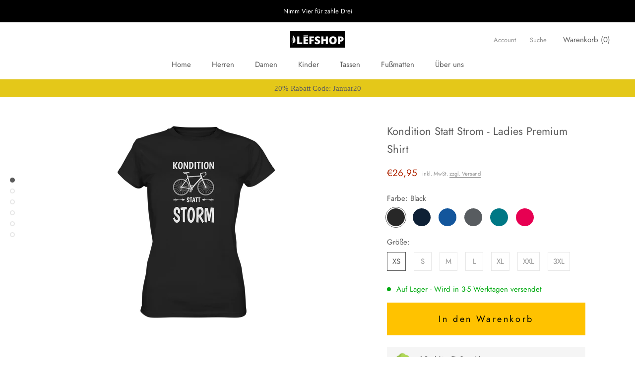

--- FILE ---
content_type: text/html; charset=utf-8
request_url: https://lefshop.de/products/kondition-statt-strom-ladies-premium-shirt
body_size: 38788
content:
<!doctype html>

<html class="no-js" lang="de">
  <head>
<script>
window.KiwiSizing = window.KiwiSizing === undefined ? {} : window.KiwiSizing;
KiwiSizing.shop = "lefclothing.myshopify.com";


KiwiSizing.data = {
  collections: "260448780480,275645268160,383861293272,383861194968",
  tags: "Ladies Premium Shirt",
  product: "6777046335680",
  vendor: "LEFSHOP",
  type: "Lady-Shirts",
  title: "Kondition Statt Strom - Ladies Premium Shirt",
  images: ["\/\/lefshop.de\/cdn\/shop\/products\/front-ladies-premium-shirt-272727-1116x_5c3e5c2b-46c4-499c-a097-e9555fad8b56.png?v=1670964709","\/\/lefshop.de\/cdn\/shop\/products\/front-ladies-premium-shirt-0e2035-1116x_a17b8e5b-a64c-475e-9599-f8ad643a4959.png?v=1670964712","\/\/lefshop.de\/cdn\/shop\/products\/front-ladies-premium-shirt-0072af-1116x_54c4caa8-8b48-4709-b0b4-a668e3065987.png?v=1670964715","\/\/lefshop.de\/cdn\/shop\/products\/front-ladies-premium-shirt-585c60-1116x_8cb4f394-575f-499e-bafc-a49060d6f20d.png?v=1670964718","\/\/lefshop.de\/cdn\/shop\/products\/front-ladies-premium-shirt-007885-1116x_6073ecb0-e7f2-4bfd-b70e-712b7a9fc335.png?v=1670964721","\/\/lefshop.de\/cdn\/shop\/products\/front-ladies-premium-shirt-e70052-1116x_8ac55495-8588-4390-a168-6f0c42635ea9.png?v=1670964724"],
  options: [{"name":"Farbe","position":1,"values":["Black","Navy","Royal Blue","Dark Grey","Diva Blue","Sorbet"]},{"name":"Größe","position":2,"values":["XS","S","M","L","XL","XXL","3XL"]}],
  variants: [{"id":40238615756992,"title":"Black \/ XS","option1":"Black","option2":"XS","option3":null,"sku":"c1548809.223.1","requires_shipping":true,"taxable":true,"featured_image":{"id":41865455436042,"product_id":6777046335680,"position":1,"created_at":"2022-12-13T21:51:49+01:00","updated_at":"2022-12-13T21:51:49+01:00","alt":null,"width":1116,"height":1184,"src":"\/\/lefshop.de\/cdn\/shop\/products\/front-ladies-premium-shirt-272727-1116x_5c3e5c2b-46c4-499c-a097-e9555fad8b56.png?v=1670964709","variant_ids":[40238615756992,40238615822528,40238615953600,40238616019136,40238616084672,40238616150208,40238616215744]},"available":true,"name":"Kondition Statt Strom - Ladies Premium Shirt - Black \/ XS","public_title":"Black \/ XS","options":["Black","XS"],"price":2695,"weight":110,"compare_at_price":null,"inventory_management":"shirtigo-cockpit-fulfillment","barcode":null,"featured_media":{"alt":null,"id":34542099071242,"position":1,"preview_image":{"aspect_ratio":0.943,"height":1184,"width":1116,"src":"\/\/lefshop.de\/cdn\/shop\/products\/front-ladies-premium-shirt-272727-1116x_5c3e5c2b-46c4-499c-a097-e9555fad8b56.png?v=1670964709"}},"requires_selling_plan":false,"selling_plan_allocations":[]},{"id":40238615822528,"title":"Black \/ S","option1":"Black","option2":"S","option3":null,"sku":"c1548809.223.2","requires_shipping":true,"taxable":true,"featured_image":{"id":41865455436042,"product_id":6777046335680,"position":1,"created_at":"2022-12-13T21:51:49+01:00","updated_at":"2022-12-13T21:51:49+01:00","alt":null,"width":1116,"height":1184,"src":"\/\/lefshop.de\/cdn\/shop\/products\/front-ladies-premium-shirt-272727-1116x_5c3e5c2b-46c4-499c-a097-e9555fad8b56.png?v=1670964709","variant_ids":[40238615756992,40238615822528,40238615953600,40238616019136,40238616084672,40238616150208,40238616215744]},"available":true,"name":"Kondition Statt Strom - Ladies Premium Shirt - Black \/ S","public_title":"Black \/ S","options":["Black","S"],"price":2695,"weight":120,"compare_at_price":null,"inventory_management":"shirtigo-cockpit-fulfillment","barcode":null,"featured_media":{"alt":null,"id":34542099071242,"position":1,"preview_image":{"aspect_ratio":0.943,"height":1184,"width":1116,"src":"\/\/lefshop.de\/cdn\/shop\/products\/front-ladies-premium-shirt-272727-1116x_5c3e5c2b-46c4-499c-a097-e9555fad8b56.png?v=1670964709"}},"requires_selling_plan":false,"selling_plan_allocations":[]},{"id":40238615953600,"title":"Black \/ M","option1":"Black","option2":"M","option3":null,"sku":"c1548809.223.3","requires_shipping":true,"taxable":true,"featured_image":{"id":41865455436042,"product_id":6777046335680,"position":1,"created_at":"2022-12-13T21:51:49+01:00","updated_at":"2022-12-13T21:51:49+01:00","alt":null,"width":1116,"height":1184,"src":"\/\/lefshop.de\/cdn\/shop\/products\/front-ladies-premium-shirt-272727-1116x_5c3e5c2b-46c4-499c-a097-e9555fad8b56.png?v=1670964709","variant_ids":[40238615756992,40238615822528,40238615953600,40238616019136,40238616084672,40238616150208,40238616215744]},"available":true,"name":"Kondition Statt Strom - Ladies Premium Shirt - Black \/ M","public_title":"Black \/ M","options":["Black","M"],"price":2695,"weight":140,"compare_at_price":null,"inventory_management":"shirtigo-cockpit-fulfillment","barcode":null,"featured_media":{"alt":null,"id":34542099071242,"position":1,"preview_image":{"aspect_ratio":0.943,"height":1184,"width":1116,"src":"\/\/lefshop.de\/cdn\/shop\/products\/front-ladies-premium-shirt-272727-1116x_5c3e5c2b-46c4-499c-a097-e9555fad8b56.png?v=1670964709"}},"requires_selling_plan":false,"selling_plan_allocations":[]},{"id":40238616019136,"title":"Black \/ L","option1":"Black","option2":"L","option3":null,"sku":"c1548809.223.4","requires_shipping":true,"taxable":true,"featured_image":{"id":41865455436042,"product_id":6777046335680,"position":1,"created_at":"2022-12-13T21:51:49+01:00","updated_at":"2022-12-13T21:51:49+01:00","alt":null,"width":1116,"height":1184,"src":"\/\/lefshop.de\/cdn\/shop\/products\/front-ladies-premium-shirt-272727-1116x_5c3e5c2b-46c4-499c-a097-e9555fad8b56.png?v=1670964709","variant_ids":[40238615756992,40238615822528,40238615953600,40238616019136,40238616084672,40238616150208,40238616215744]},"available":true,"name":"Kondition Statt Strom - Ladies Premium Shirt - Black \/ L","public_title":"Black \/ L","options":["Black","L"],"price":2695,"weight":140,"compare_at_price":null,"inventory_management":"shirtigo-cockpit-fulfillment","barcode":null,"featured_media":{"alt":null,"id":34542099071242,"position":1,"preview_image":{"aspect_ratio":0.943,"height":1184,"width":1116,"src":"\/\/lefshop.de\/cdn\/shop\/products\/front-ladies-premium-shirt-272727-1116x_5c3e5c2b-46c4-499c-a097-e9555fad8b56.png?v=1670964709"}},"requires_selling_plan":false,"selling_plan_allocations":[]},{"id":40238616084672,"title":"Black \/ XL","option1":"Black","option2":"XL","option3":null,"sku":"c1548809.223.5","requires_shipping":true,"taxable":true,"featured_image":{"id":41865455436042,"product_id":6777046335680,"position":1,"created_at":"2022-12-13T21:51:49+01:00","updated_at":"2022-12-13T21:51:49+01:00","alt":null,"width":1116,"height":1184,"src":"\/\/lefshop.de\/cdn\/shop\/products\/front-ladies-premium-shirt-272727-1116x_5c3e5c2b-46c4-499c-a097-e9555fad8b56.png?v=1670964709","variant_ids":[40238615756992,40238615822528,40238615953600,40238616019136,40238616084672,40238616150208,40238616215744]},"available":true,"name":"Kondition Statt Strom - Ladies Premium Shirt - Black \/ XL","public_title":"Black \/ XL","options":["Black","XL"],"price":2695,"weight":160,"compare_at_price":null,"inventory_management":"shirtigo-cockpit-fulfillment","barcode":null,"featured_media":{"alt":null,"id":34542099071242,"position":1,"preview_image":{"aspect_ratio":0.943,"height":1184,"width":1116,"src":"\/\/lefshop.de\/cdn\/shop\/products\/front-ladies-premium-shirt-272727-1116x_5c3e5c2b-46c4-499c-a097-e9555fad8b56.png?v=1670964709"}},"requires_selling_plan":false,"selling_plan_allocations":[]},{"id":40238616150208,"title":"Black \/ XXL","option1":"Black","option2":"XXL","option3":null,"sku":"c1548809.223.6","requires_shipping":true,"taxable":true,"featured_image":{"id":41865455436042,"product_id":6777046335680,"position":1,"created_at":"2022-12-13T21:51:49+01:00","updated_at":"2022-12-13T21:51:49+01:00","alt":null,"width":1116,"height":1184,"src":"\/\/lefshop.de\/cdn\/shop\/products\/front-ladies-premium-shirt-272727-1116x_5c3e5c2b-46c4-499c-a097-e9555fad8b56.png?v=1670964709","variant_ids":[40238615756992,40238615822528,40238615953600,40238616019136,40238616084672,40238616150208,40238616215744]},"available":true,"name":"Kondition Statt Strom - Ladies Premium Shirt - Black \/ XXL","public_title":"Black \/ XXL","options":["Black","XXL"],"price":2695,"weight":170,"compare_at_price":null,"inventory_management":"shirtigo-cockpit-fulfillment","barcode":null,"featured_media":{"alt":null,"id":34542099071242,"position":1,"preview_image":{"aspect_ratio":0.943,"height":1184,"width":1116,"src":"\/\/lefshop.de\/cdn\/shop\/products\/front-ladies-premium-shirt-272727-1116x_5c3e5c2b-46c4-499c-a097-e9555fad8b56.png?v=1670964709"}},"requires_selling_plan":false,"selling_plan_allocations":[]},{"id":40238616215744,"title":"Black \/ 3XL","option1":"Black","option2":"3XL","option3":null,"sku":"c1548809.223.7","requires_shipping":true,"taxable":true,"featured_image":{"id":41865455436042,"product_id":6777046335680,"position":1,"created_at":"2022-12-13T21:51:49+01:00","updated_at":"2022-12-13T21:51:49+01:00","alt":null,"width":1116,"height":1184,"src":"\/\/lefshop.de\/cdn\/shop\/products\/front-ladies-premium-shirt-272727-1116x_5c3e5c2b-46c4-499c-a097-e9555fad8b56.png?v=1670964709","variant_ids":[40238615756992,40238615822528,40238615953600,40238616019136,40238616084672,40238616150208,40238616215744]},"available":true,"name":"Kondition Statt Strom - Ladies Premium Shirt - Black \/ 3XL","public_title":"Black \/ 3XL","options":["Black","3XL"],"price":2695,"weight":180,"compare_at_price":null,"inventory_management":"shirtigo-cockpit-fulfillment","barcode":null,"featured_media":{"alt":null,"id":34542099071242,"position":1,"preview_image":{"aspect_ratio":0.943,"height":1184,"width":1116,"src":"\/\/lefshop.de\/cdn\/shop\/products\/front-ladies-premium-shirt-272727-1116x_5c3e5c2b-46c4-499c-a097-e9555fad8b56.png?v=1670964709"}},"requires_selling_plan":false,"selling_plan_allocations":[]},{"id":40238616281280,"title":"Navy \/ XS","option1":"Navy","option2":"XS","option3":null,"sku":"c1548809.214.1","requires_shipping":true,"taxable":true,"featured_image":{"id":41865456582922,"product_id":6777046335680,"position":2,"created_at":"2022-12-13T21:51:52+01:00","updated_at":"2022-12-13T21:51:52+01:00","alt":null,"width":1116,"height":1184,"src":"\/\/lefshop.de\/cdn\/shop\/products\/front-ladies-premium-shirt-0e2035-1116x_a17b8e5b-a64c-475e-9599-f8ad643a4959.png?v=1670964712","variant_ids":[40238616281280,40238616314048,40238616346816,40238616379584,40238616412352,40238616445120,40238616477888]},"available":true,"name":"Kondition Statt Strom - Ladies Premium Shirt - Navy \/ XS","public_title":"Navy \/ XS","options":["Navy","XS"],"price":2695,"weight":110,"compare_at_price":null,"inventory_management":"shirtigo-cockpit-fulfillment","barcode":null,"featured_media":{"alt":null,"id":34542100283658,"position":2,"preview_image":{"aspect_ratio":0.943,"height":1184,"width":1116,"src":"\/\/lefshop.de\/cdn\/shop\/products\/front-ladies-premium-shirt-0e2035-1116x_a17b8e5b-a64c-475e-9599-f8ad643a4959.png?v=1670964712"}},"requires_selling_plan":false,"selling_plan_allocations":[]},{"id":40238616314048,"title":"Navy \/ S","option1":"Navy","option2":"S","option3":null,"sku":"c1548809.214.2","requires_shipping":true,"taxable":true,"featured_image":{"id":41865456582922,"product_id":6777046335680,"position":2,"created_at":"2022-12-13T21:51:52+01:00","updated_at":"2022-12-13T21:51:52+01:00","alt":null,"width":1116,"height":1184,"src":"\/\/lefshop.de\/cdn\/shop\/products\/front-ladies-premium-shirt-0e2035-1116x_a17b8e5b-a64c-475e-9599-f8ad643a4959.png?v=1670964712","variant_ids":[40238616281280,40238616314048,40238616346816,40238616379584,40238616412352,40238616445120,40238616477888]},"available":true,"name":"Kondition Statt Strom - Ladies Premium Shirt - Navy \/ S","public_title":"Navy \/ S","options":["Navy","S"],"price":2695,"weight":120,"compare_at_price":null,"inventory_management":"shirtigo-cockpit-fulfillment","barcode":null,"featured_media":{"alt":null,"id":34542100283658,"position":2,"preview_image":{"aspect_ratio":0.943,"height":1184,"width":1116,"src":"\/\/lefshop.de\/cdn\/shop\/products\/front-ladies-premium-shirt-0e2035-1116x_a17b8e5b-a64c-475e-9599-f8ad643a4959.png?v=1670964712"}},"requires_selling_plan":false,"selling_plan_allocations":[]},{"id":40238616346816,"title":"Navy \/ M","option1":"Navy","option2":"M","option3":null,"sku":"c1548809.214.3","requires_shipping":true,"taxable":true,"featured_image":{"id":41865456582922,"product_id":6777046335680,"position":2,"created_at":"2022-12-13T21:51:52+01:00","updated_at":"2022-12-13T21:51:52+01:00","alt":null,"width":1116,"height":1184,"src":"\/\/lefshop.de\/cdn\/shop\/products\/front-ladies-premium-shirt-0e2035-1116x_a17b8e5b-a64c-475e-9599-f8ad643a4959.png?v=1670964712","variant_ids":[40238616281280,40238616314048,40238616346816,40238616379584,40238616412352,40238616445120,40238616477888]},"available":true,"name":"Kondition Statt Strom - Ladies Premium Shirt - Navy \/ M","public_title":"Navy \/ M","options":["Navy","M"],"price":2695,"weight":140,"compare_at_price":null,"inventory_management":"shirtigo-cockpit-fulfillment","barcode":null,"featured_media":{"alt":null,"id":34542100283658,"position":2,"preview_image":{"aspect_ratio":0.943,"height":1184,"width":1116,"src":"\/\/lefshop.de\/cdn\/shop\/products\/front-ladies-premium-shirt-0e2035-1116x_a17b8e5b-a64c-475e-9599-f8ad643a4959.png?v=1670964712"}},"requires_selling_plan":false,"selling_plan_allocations":[]},{"id":40238616379584,"title":"Navy \/ L","option1":"Navy","option2":"L","option3":null,"sku":"c1548809.214.4","requires_shipping":true,"taxable":true,"featured_image":{"id":41865456582922,"product_id":6777046335680,"position":2,"created_at":"2022-12-13T21:51:52+01:00","updated_at":"2022-12-13T21:51:52+01:00","alt":null,"width":1116,"height":1184,"src":"\/\/lefshop.de\/cdn\/shop\/products\/front-ladies-premium-shirt-0e2035-1116x_a17b8e5b-a64c-475e-9599-f8ad643a4959.png?v=1670964712","variant_ids":[40238616281280,40238616314048,40238616346816,40238616379584,40238616412352,40238616445120,40238616477888]},"available":true,"name":"Kondition Statt Strom - Ladies Premium Shirt - Navy \/ L","public_title":"Navy \/ L","options":["Navy","L"],"price":2695,"weight":140,"compare_at_price":null,"inventory_management":"shirtigo-cockpit-fulfillment","barcode":null,"featured_media":{"alt":null,"id":34542100283658,"position":2,"preview_image":{"aspect_ratio":0.943,"height":1184,"width":1116,"src":"\/\/lefshop.de\/cdn\/shop\/products\/front-ladies-premium-shirt-0e2035-1116x_a17b8e5b-a64c-475e-9599-f8ad643a4959.png?v=1670964712"}},"requires_selling_plan":false,"selling_plan_allocations":[]},{"id":40238616412352,"title":"Navy \/ XL","option1":"Navy","option2":"XL","option3":null,"sku":"c1548809.214.5","requires_shipping":true,"taxable":true,"featured_image":{"id":41865456582922,"product_id":6777046335680,"position":2,"created_at":"2022-12-13T21:51:52+01:00","updated_at":"2022-12-13T21:51:52+01:00","alt":null,"width":1116,"height":1184,"src":"\/\/lefshop.de\/cdn\/shop\/products\/front-ladies-premium-shirt-0e2035-1116x_a17b8e5b-a64c-475e-9599-f8ad643a4959.png?v=1670964712","variant_ids":[40238616281280,40238616314048,40238616346816,40238616379584,40238616412352,40238616445120,40238616477888]},"available":true,"name":"Kondition Statt Strom - Ladies Premium Shirt - Navy \/ XL","public_title":"Navy \/ XL","options":["Navy","XL"],"price":2695,"weight":160,"compare_at_price":null,"inventory_management":"shirtigo-cockpit-fulfillment","barcode":null,"featured_media":{"alt":null,"id":34542100283658,"position":2,"preview_image":{"aspect_ratio":0.943,"height":1184,"width":1116,"src":"\/\/lefshop.de\/cdn\/shop\/products\/front-ladies-premium-shirt-0e2035-1116x_a17b8e5b-a64c-475e-9599-f8ad643a4959.png?v=1670964712"}},"requires_selling_plan":false,"selling_plan_allocations":[]},{"id":40238616445120,"title":"Navy \/ XXL","option1":"Navy","option2":"XXL","option3":null,"sku":"c1548809.214.6","requires_shipping":true,"taxable":true,"featured_image":{"id":41865456582922,"product_id":6777046335680,"position":2,"created_at":"2022-12-13T21:51:52+01:00","updated_at":"2022-12-13T21:51:52+01:00","alt":null,"width":1116,"height":1184,"src":"\/\/lefshop.de\/cdn\/shop\/products\/front-ladies-premium-shirt-0e2035-1116x_a17b8e5b-a64c-475e-9599-f8ad643a4959.png?v=1670964712","variant_ids":[40238616281280,40238616314048,40238616346816,40238616379584,40238616412352,40238616445120,40238616477888]},"available":true,"name":"Kondition Statt Strom - Ladies Premium Shirt - Navy \/ XXL","public_title":"Navy \/ XXL","options":["Navy","XXL"],"price":2695,"weight":170,"compare_at_price":null,"inventory_management":"shirtigo-cockpit-fulfillment","barcode":null,"featured_media":{"alt":null,"id":34542100283658,"position":2,"preview_image":{"aspect_ratio":0.943,"height":1184,"width":1116,"src":"\/\/lefshop.de\/cdn\/shop\/products\/front-ladies-premium-shirt-0e2035-1116x_a17b8e5b-a64c-475e-9599-f8ad643a4959.png?v=1670964712"}},"requires_selling_plan":false,"selling_plan_allocations":[]},{"id":40238616477888,"title":"Navy \/ 3XL","option1":"Navy","option2":"3XL","option3":null,"sku":"c1548809.214.7","requires_shipping":true,"taxable":true,"featured_image":{"id":41865456582922,"product_id":6777046335680,"position":2,"created_at":"2022-12-13T21:51:52+01:00","updated_at":"2022-12-13T21:51:52+01:00","alt":null,"width":1116,"height":1184,"src":"\/\/lefshop.de\/cdn\/shop\/products\/front-ladies-premium-shirt-0e2035-1116x_a17b8e5b-a64c-475e-9599-f8ad643a4959.png?v=1670964712","variant_ids":[40238616281280,40238616314048,40238616346816,40238616379584,40238616412352,40238616445120,40238616477888]},"available":true,"name":"Kondition Statt Strom - Ladies Premium Shirt - Navy \/ 3XL","public_title":"Navy \/ 3XL","options":["Navy","3XL"],"price":2695,"weight":180,"compare_at_price":null,"inventory_management":"shirtigo-cockpit-fulfillment","barcode":null,"featured_media":{"alt":null,"id":34542100283658,"position":2,"preview_image":{"aspect_ratio":0.943,"height":1184,"width":1116,"src":"\/\/lefshop.de\/cdn\/shop\/products\/front-ladies-premium-shirt-0e2035-1116x_a17b8e5b-a64c-475e-9599-f8ad643a4959.png?v=1670964712"}},"requires_selling_plan":false,"selling_plan_allocations":[]},{"id":40238616510656,"title":"Royal Blue \/ XS","option1":"Royal Blue","option2":"XS","option3":null,"sku":"c1548809.206.1","requires_shipping":true,"taxable":true,"featured_image":{"id":41865456910602,"product_id":6777046335680,"position":3,"created_at":"2022-12-13T21:51:55+01:00","updated_at":"2022-12-13T21:51:55+01:00","alt":null,"width":1116,"height":1184,"src":"\/\/lefshop.de\/cdn\/shop\/products\/front-ladies-premium-shirt-0072af-1116x_54c4caa8-8b48-4709-b0b4-a668e3065987.png?v=1670964715","variant_ids":[40238616510656,40238616543424,40238616576192,40238616608960,40238616641728,40238616674496,40238616707264]},"available":true,"name":"Kondition Statt Strom - Ladies Premium Shirt - Royal Blue \/ XS","public_title":"Royal Blue \/ XS","options":["Royal Blue","XS"],"price":2695,"weight":110,"compare_at_price":null,"inventory_management":"shirtigo-cockpit-fulfillment","barcode":null,"featured_media":{"alt":null,"id":34542100545802,"position":3,"preview_image":{"aspect_ratio":0.943,"height":1184,"width":1116,"src":"\/\/lefshop.de\/cdn\/shop\/products\/front-ladies-premium-shirt-0072af-1116x_54c4caa8-8b48-4709-b0b4-a668e3065987.png?v=1670964715"}},"requires_selling_plan":false,"selling_plan_allocations":[]},{"id":40238616543424,"title":"Royal Blue \/ S","option1":"Royal Blue","option2":"S","option3":null,"sku":"c1548809.206.2","requires_shipping":true,"taxable":true,"featured_image":{"id":41865456910602,"product_id":6777046335680,"position":3,"created_at":"2022-12-13T21:51:55+01:00","updated_at":"2022-12-13T21:51:55+01:00","alt":null,"width":1116,"height":1184,"src":"\/\/lefshop.de\/cdn\/shop\/products\/front-ladies-premium-shirt-0072af-1116x_54c4caa8-8b48-4709-b0b4-a668e3065987.png?v=1670964715","variant_ids":[40238616510656,40238616543424,40238616576192,40238616608960,40238616641728,40238616674496,40238616707264]},"available":true,"name":"Kondition Statt Strom - Ladies Premium Shirt - Royal Blue \/ S","public_title":"Royal Blue \/ S","options":["Royal Blue","S"],"price":2695,"weight":120,"compare_at_price":null,"inventory_management":"shirtigo-cockpit-fulfillment","barcode":null,"featured_media":{"alt":null,"id":34542100545802,"position":3,"preview_image":{"aspect_ratio":0.943,"height":1184,"width":1116,"src":"\/\/lefshop.de\/cdn\/shop\/products\/front-ladies-premium-shirt-0072af-1116x_54c4caa8-8b48-4709-b0b4-a668e3065987.png?v=1670964715"}},"requires_selling_plan":false,"selling_plan_allocations":[]},{"id":40238616576192,"title":"Royal Blue \/ M","option1":"Royal Blue","option2":"M","option3":null,"sku":"c1548809.206.3","requires_shipping":true,"taxable":true,"featured_image":{"id":41865456910602,"product_id":6777046335680,"position":3,"created_at":"2022-12-13T21:51:55+01:00","updated_at":"2022-12-13T21:51:55+01:00","alt":null,"width":1116,"height":1184,"src":"\/\/lefshop.de\/cdn\/shop\/products\/front-ladies-premium-shirt-0072af-1116x_54c4caa8-8b48-4709-b0b4-a668e3065987.png?v=1670964715","variant_ids":[40238616510656,40238616543424,40238616576192,40238616608960,40238616641728,40238616674496,40238616707264]},"available":true,"name":"Kondition Statt Strom - Ladies Premium Shirt - Royal Blue \/ M","public_title":"Royal Blue \/ M","options":["Royal Blue","M"],"price":2695,"weight":140,"compare_at_price":null,"inventory_management":"shirtigo-cockpit-fulfillment","barcode":null,"featured_media":{"alt":null,"id":34542100545802,"position":3,"preview_image":{"aspect_ratio":0.943,"height":1184,"width":1116,"src":"\/\/lefshop.de\/cdn\/shop\/products\/front-ladies-premium-shirt-0072af-1116x_54c4caa8-8b48-4709-b0b4-a668e3065987.png?v=1670964715"}},"requires_selling_plan":false,"selling_plan_allocations":[]},{"id":40238616608960,"title":"Royal Blue \/ L","option1":"Royal Blue","option2":"L","option3":null,"sku":"c1548809.206.4","requires_shipping":true,"taxable":true,"featured_image":{"id":41865456910602,"product_id":6777046335680,"position":3,"created_at":"2022-12-13T21:51:55+01:00","updated_at":"2022-12-13T21:51:55+01:00","alt":null,"width":1116,"height":1184,"src":"\/\/lefshop.de\/cdn\/shop\/products\/front-ladies-premium-shirt-0072af-1116x_54c4caa8-8b48-4709-b0b4-a668e3065987.png?v=1670964715","variant_ids":[40238616510656,40238616543424,40238616576192,40238616608960,40238616641728,40238616674496,40238616707264]},"available":true,"name":"Kondition Statt Strom - Ladies Premium Shirt - Royal Blue \/ L","public_title":"Royal Blue \/ L","options":["Royal Blue","L"],"price":2695,"weight":140,"compare_at_price":null,"inventory_management":"shirtigo-cockpit-fulfillment","barcode":null,"featured_media":{"alt":null,"id":34542100545802,"position":3,"preview_image":{"aspect_ratio":0.943,"height":1184,"width":1116,"src":"\/\/lefshop.de\/cdn\/shop\/products\/front-ladies-premium-shirt-0072af-1116x_54c4caa8-8b48-4709-b0b4-a668e3065987.png?v=1670964715"}},"requires_selling_plan":false,"selling_plan_allocations":[]},{"id":40238616641728,"title":"Royal Blue \/ XL","option1":"Royal Blue","option2":"XL","option3":null,"sku":"c1548809.206.5","requires_shipping":true,"taxable":true,"featured_image":{"id":41865456910602,"product_id":6777046335680,"position":3,"created_at":"2022-12-13T21:51:55+01:00","updated_at":"2022-12-13T21:51:55+01:00","alt":null,"width":1116,"height":1184,"src":"\/\/lefshop.de\/cdn\/shop\/products\/front-ladies-premium-shirt-0072af-1116x_54c4caa8-8b48-4709-b0b4-a668e3065987.png?v=1670964715","variant_ids":[40238616510656,40238616543424,40238616576192,40238616608960,40238616641728,40238616674496,40238616707264]},"available":true,"name":"Kondition Statt Strom - Ladies Premium Shirt - Royal Blue \/ XL","public_title":"Royal Blue \/ XL","options":["Royal Blue","XL"],"price":2695,"weight":160,"compare_at_price":null,"inventory_management":"shirtigo-cockpit-fulfillment","barcode":null,"featured_media":{"alt":null,"id":34542100545802,"position":3,"preview_image":{"aspect_ratio":0.943,"height":1184,"width":1116,"src":"\/\/lefshop.de\/cdn\/shop\/products\/front-ladies-premium-shirt-0072af-1116x_54c4caa8-8b48-4709-b0b4-a668e3065987.png?v=1670964715"}},"requires_selling_plan":false,"selling_plan_allocations":[]},{"id":40238616674496,"title":"Royal Blue \/ XXL","option1":"Royal Blue","option2":"XXL","option3":null,"sku":"c1548809.206.6","requires_shipping":true,"taxable":true,"featured_image":{"id":41865456910602,"product_id":6777046335680,"position":3,"created_at":"2022-12-13T21:51:55+01:00","updated_at":"2022-12-13T21:51:55+01:00","alt":null,"width":1116,"height":1184,"src":"\/\/lefshop.de\/cdn\/shop\/products\/front-ladies-premium-shirt-0072af-1116x_54c4caa8-8b48-4709-b0b4-a668e3065987.png?v=1670964715","variant_ids":[40238616510656,40238616543424,40238616576192,40238616608960,40238616641728,40238616674496,40238616707264]},"available":true,"name":"Kondition Statt Strom - Ladies Premium Shirt - Royal Blue \/ XXL","public_title":"Royal Blue \/ XXL","options":["Royal Blue","XXL"],"price":2695,"weight":170,"compare_at_price":null,"inventory_management":"shirtigo-cockpit-fulfillment","barcode":null,"featured_media":{"alt":null,"id":34542100545802,"position":3,"preview_image":{"aspect_ratio":0.943,"height":1184,"width":1116,"src":"\/\/lefshop.de\/cdn\/shop\/products\/front-ladies-premium-shirt-0072af-1116x_54c4caa8-8b48-4709-b0b4-a668e3065987.png?v=1670964715"}},"requires_selling_plan":false,"selling_plan_allocations":[]},{"id":40238616707264,"title":"Royal Blue \/ 3XL","option1":"Royal Blue","option2":"3XL","option3":null,"sku":"c1548809.206.7","requires_shipping":true,"taxable":true,"featured_image":{"id":41865456910602,"product_id":6777046335680,"position":3,"created_at":"2022-12-13T21:51:55+01:00","updated_at":"2022-12-13T21:51:55+01:00","alt":null,"width":1116,"height":1184,"src":"\/\/lefshop.de\/cdn\/shop\/products\/front-ladies-premium-shirt-0072af-1116x_54c4caa8-8b48-4709-b0b4-a668e3065987.png?v=1670964715","variant_ids":[40238616510656,40238616543424,40238616576192,40238616608960,40238616641728,40238616674496,40238616707264]},"available":true,"name":"Kondition Statt Strom - Ladies Premium Shirt - Royal Blue \/ 3XL","public_title":"Royal Blue \/ 3XL","options":["Royal Blue","3XL"],"price":2695,"weight":180,"compare_at_price":null,"inventory_management":"shirtigo-cockpit-fulfillment","barcode":null,"featured_media":{"alt":null,"id":34542100545802,"position":3,"preview_image":{"aspect_ratio":0.943,"height":1184,"width":1116,"src":"\/\/lefshop.de\/cdn\/shop\/products\/front-ladies-premium-shirt-0072af-1116x_54c4caa8-8b48-4709-b0b4-a668e3065987.png?v=1670964715"}},"requires_selling_plan":false,"selling_plan_allocations":[]},{"id":40238616772800,"title":"Dark Grey \/ XS","option1":"Dark Grey","option2":"XS","option3":null,"sku":"c1548809.221.1","requires_shipping":true,"taxable":true,"featured_image":{"id":41865457303818,"product_id":6777046335680,"position":4,"created_at":"2022-12-13T21:51:58+01:00","updated_at":"2022-12-13T21:51:58+01:00","alt":null,"width":1116,"height":1184,"src":"\/\/lefshop.de\/cdn\/shop\/products\/front-ladies-premium-shirt-585c60-1116x_8cb4f394-575f-499e-bafc-a49060d6f20d.png?v=1670964718","variant_ids":[40238616772800,40238616805568,40238616838336,40238616871104,40238616903872,40238616936640]},"available":true,"name":"Kondition Statt Strom - Ladies Premium Shirt - Dark Grey \/ XS","public_title":"Dark Grey \/ XS","options":["Dark Grey","XS"],"price":2695,"weight":110,"compare_at_price":null,"inventory_management":"shirtigo-cockpit-fulfillment","barcode":null,"featured_media":{"alt":null,"id":34542101004554,"position":4,"preview_image":{"aspect_ratio":0.943,"height":1184,"width":1116,"src":"\/\/lefshop.de\/cdn\/shop\/products\/front-ladies-premium-shirt-585c60-1116x_8cb4f394-575f-499e-bafc-a49060d6f20d.png?v=1670964718"}},"requires_selling_plan":false,"selling_plan_allocations":[]},{"id":40238616805568,"title":"Dark Grey \/ S","option1":"Dark Grey","option2":"S","option3":null,"sku":"c1548809.221.2","requires_shipping":true,"taxable":true,"featured_image":{"id":41865457303818,"product_id":6777046335680,"position":4,"created_at":"2022-12-13T21:51:58+01:00","updated_at":"2022-12-13T21:51:58+01:00","alt":null,"width":1116,"height":1184,"src":"\/\/lefshop.de\/cdn\/shop\/products\/front-ladies-premium-shirt-585c60-1116x_8cb4f394-575f-499e-bafc-a49060d6f20d.png?v=1670964718","variant_ids":[40238616772800,40238616805568,40238616838336,40238616871104,40238616903872,40238616936640]},"available":true,"name":"Kondition Statt Strom - Ladies Premium Shirt - Dark Grey \/ S","public_title":"Dark Grey \/ S","options":["Dark Grey","S"],"price":2695,"weight":120,"compare_at_price":null,"inventory_management":"shirtigo-cockpit-fulfillment","barcode":null,"featured_media":{"alt":null,"id":34542101004554,"position":4,"preview_image":{"aspect_ratio":0.943,"height":1184,"width":1116,"src":"\/\/lefshop.de\/cdn\/shop\/products\/front-ladies-premium-shirt-585c60-1116x_8cb4f394-575f-499e-bafc-a49060d6f20d.png?v=1670964718"}},"requires_selling_plan":false,"selling_plan_allocations":[]},{"id":40238616838336,"title":"Dark Grey \/ M","option1":"Dark Grey","option2":"M","option3":null,"sku":"c1548809.221.3","requires_shipping":true,"taxable":true,"featured_image":{"id":41865457303818,"product_id":6777046335680,"position":4,"created_at":"2022-12-13T21:51:58+01:00","updated_at":"2022-12-13T21:51:58+01:00","alt":null,"width":1116,"height":1184,"src":"\/\/lefshop.de\/cdn\/shop\/products\/front-ladies-premium-shirt-585c60-1116x_8cb4f394-575f-499e-bafc-a49060d6f20d.png?v=1670964718","variant_ids":[40238616772800,40238616805568,40238616838336,40238616871104,40238616903872,40238616936640]},"available":true,"name":"Kondition Statt Strom - Ladies Premium Shirt - Dark Grey \/ M","public_title":"Dark Grey \/ M","options":["Dark Grey","M"],"price":2695,"weight":140,"compare_at_price":null,"inventory_management":"shirtigo-cockpit-fulfillment","barcode":null,"featured_media":{"alt":null,"id":34542101004554,"position":4,"preview_image":{"aspect_ratio":0.943,"height":1184,"width":1116,"src":"\/\/lefshop.de\/cdn\/shop\/products\/front-ladies-premium-shirt-585c60-1116x_8cb4f394-575f-499e-bafc-a49060d6f20d.png?v=1670964718"}},"requires_selling_plan":false,"selling_plan_allocations":[]},{"id":40238616871104,"title":"Dark Grey \/ L","option1":"Dark Grey","option2":"L","option3":null,"sku":"c1548809.221.4","requires_shipping":true,"taxable":true,"featured_image":{"id":41865457303818,"product_id":6777046335680,"position":4,"created_at":"2022-12-13T21:51:58+01:00","updated_at":"2022-12-13T21:51:58+01:00","alt":null,"width":1116,"height":1184,"src":"\/\/lefshop.de\/cdn\/shop\/products\/front-ladies-premium-shirt-585c60-1116x_8cb4f394-575f-499e-bafc-a49060d6f20d.png?v=1670964718","variant_ids":[40238616772800,40238616805568,40238616838336,40238616871104,40238616903872,40238616936640]},"available":true,"name":"Kondition Statt Strom - Ladies Premium Shirt - Dark Grey \/ L","public_title":"Dark Grey \/ L","options":["Dark Grey","L"],"price":2695,"weight":140,"compare_at_price":null,"inventory_management":"shirtigo-cockpit-fulfillment","barcode":null,"featured_media":{"alt":null,"id":34542101004554,"position":4,"preview_image":{"aspect_ratio":0.943,"height":1184,"width":1116,"src":"\/\/lefshop.de\/cdn\/shop\/products\/front-ladies-premium-shirt-585c60-1116x_8cb4f394-575f-499e-bafc-a49060d6f20d.png?v=1670964718"}},"requires_selling_plan":false,"selling_plan_allocations":[]},{"id":40238616903872,"title":"Dark Grey \/ XL","option1":"Dark Grey","option2":"XL","option3":null,"sku":"c1548809.221.5","requires_shipping":true,"taxable":true,"featured_image":{"id":41865457303818,"product_id":6777046335680,"position":4,"created_at":"2022-12-13T21:51:58+01:00","updated_at":"2022-12-13T21:51:58+01:00","alt":null,"width":1116,"height":1184,"src":"\/\/lefshop.de\/cdn\/shop\/products\/front-ladies-premium-shirt-585c60-1116x_8cb4f394-575f-499e-bafc-a49060d6f20d.png?v=1670964718","variant_ids":[40238616772800,40238616805568,40238616838336,40238616871104,40238616903872,40238616936640]},"available":true,"name":"Kondition Statt Strom - Ladies Premium Shirt - Dark Grey \/ XL","public_title":"Dark Grey \/ XL","options":["Dark Grey","XL"],"price":2695,"weight":160,"compare_at_price":null,"inventory_management":"shirtigo-cockpit-fulfillment","barcode":null,"featured_media":{"alt":null,"id":34542101004554,"position":4,"preview_image":{"aspect_ratio":0.943,"height":1184,"width":1116,"src":"\/\/lefshop.de\/cdn\/shop\/products\/front-ladies-premium-shirt-585c60-1116x_8cb4f394-575f-499e-bafc-a49060d6f20d.png?v=1670964718"}},"requires_selling_plan":false,"selling_plan_allocations":[]},{"id":40238616936640,"title":"Dark Grey \/ XXL","option1":"Dark Grey","option2":"XXL","option3":null,"sku":"c1548809.221.6","requires_shipping":true,"taxable":true,"featured_image":{"id":41865457303818,"product_id":6777046335680,"position":4,"created_at":"2022-12-13T21:51:58+01:00","updated_at":"2022-12-13T21:51:58+01:00","alt":null,"width":1116,"height":1184,"src":"\/\/lefshop.de\/cdn\/shop\/products\/front-ladies-premium-shirt-585c60-1116x_8cb4f394-575f-499e-bafc-a49060d6f20d.png?v=1670964718","variant_ids":[40238616772800,40238616805568,40238616838336,40238616871104,40238616903872,40238616936640]},"available":true,"name":"Kondition Statt Strom - Ladies Premium Shirt - Dark Grey \/ XXL","public_title":"Dark Grey \/ XXL","options":["Dark Grey","XXL"],"price":2695,"weight":170,"compare_at_price":null,"inventory_management":"shirtigo-cockpit-fulfillment","barcode":null,"featured_media":{"alt":null,"id":34542101004554,"position":4,"preview_image":{"aspect_ratio":0.943,"height":1184,"width":1116,"src":"\/\/lefshop.de\/cdn\/shop\/products\/front-ladies-premium-shirt-585c60-1116x_8cb4f394-575f-499e-bafc-a49060d6f20d.png?v=1670964718"}},"requires_selling_plan":false,"selling_plan_allocations":[]},{"id":40238616969408,"title":"Diva Blue \/ XS","option1":"Diva Blue","option2":"XS","option3":null,"sku":"c1548809.212.1","requires_shipping":true,"taxable":true,"featured_image":{"id":41865457729802,"product_id":6777046335680,"position":5,"created_at":"2022-12-13T21:52:01+01:00","updated_at":"2022-12-13T21:52:01+01:00","alt":null,"width":1116,"height":1184,"src":"\/\/lefshop.de\/cdn\/shop\/products\/front-ladies-premium-shirt-007885-1116x_6073ecb0-e7f2-4bfd-b70e-712b7a9fc335.png?v=1670964721","variant_ids":[40238616969408,40238617002176,40238617034944,40238617067712,40238617100480,40238617133248]},"available":true,"name":"Kondition Statt Strom - Ladies Premium Shirt - Diva Blue \/ XS","public_title":"Diva Blue \/ XS","options":["Diva Blue","XS"],"price":2695,"weight":110,"compare_at_price":null,"inventory_management":"shirtigo-cockpit-fulfillment","barcode":null,"featured_media":{"alt":null,"id":34542101463306,"position":5,"preview_image":{"aspect_ratio":0.943,"height":1184,"width":1116,"src":"\/\/lefshop.de\/cdn\/shop\/products\/front-ladies-premium-shirt-007885-1116x_6073ecb0-e7f2-4bfd-b70e-712b7a9fc335.png?v=1670964721"}},"requires_selling_plan":false,"selling_plan_allocations":[]},{"id":40238617002176,"title":"Diva Blue \/ S","option1":"Diva Blue","option2":"S","option3":null,"sku":"c1548809.212.2","requires_shipping":true,"taxable":true,"featured_image":{"id":41865457729802,"product_id":6777046335680,"position":5,"created_at":"2022-12-13T21:52:01+01:00","updated_at":"2022-12-13T21:52:01+01:00","alt":null,"width":1116,"height":1184,"src":"\/\/lefshop.de\/cdn\/shop\/products\/front-ladies-premium-shirt-007885-1116x_6073ecb0-e7f2-4bfd-b70e-712b7a9fc335.png?v=1670964721","variant_ids":[40238616969408,40238617002176,40238617034944,40238617067712,40238617100480,40238617133248]},"available":true,"name":"Kondition Statt Strom - Ladies Premium Shirt - Diva Blue \/ S","public_title":"Diva Blue \/ S","options":["Diva Blue","S"],"price":2695,"weight":120,"compare_at_price":null,"inventory_management":"shirtigo-cockpit-fulfillment","barcode":null,"featured_media":{"alt":null,"id":34542101463306,"position":5,"preview_image":{"aspect_ratio":0.943,"height":1184,"width":1116,"src":"\/\/lefshop.de\/cdn\/shop\/products\/front-ladies-premium-shirt-007885-1116x_6073ecb0-e7f2-4bfd-b70e-712b7a9fc335.png?v=1670964721"}},"requires_selling_plan":false,"selling_plan_allocations":[]},{"id":40238617034944,"title":"Diva Blue \/ M","option1":"Diva Blue","option2":"M","option3":null,"sku":"c1548809.212.3","requires_shipping":true,"taxable":true,"featured_image":{"id":41865457729802,"product_id":6777046335680,"position":5,"created_at":"2022-12-13T21:52:01+01:00","updated_at":"2022-12-13T21:52:01+01:00","alt":null,"width":1116,"height":1184,"src":"\/\/lefshop.de\/cdn\/shop\/products\/front-ladies-premium-shirt-007885-1116x_6073ecb0-e7f2-4bfd-b70e-712b7a9fc335.png?v=1670964721","variant_ids":[40238616969408,40238617002176,40238617034944,40238617067712,40238617100480,40238617133248]},"available":true,"name":"Kondition Statt Strom - Ladies Premium Shirt - Diva Blue \/ M","public_title":"Diva Blue \/ M","options":["Diva Blue","M"],"price":2695,"weight":140,"compare_at_price":null,"inventory_management":"shirtigo-cockpit-fulfillment","barcode":null,"featured_media":{"alt":null,"id":34542101463306,"position":5,"preview_image":{"aspect_ratio":0.943,"height":1184,"width":1116,"src":"\/\/lefshop.de\/cdn\/shop\/products\/front-ladies-premium-shirt-007885-1116x_6073ecb0-e7f2-4bfd-b70e-712b7a9fc335.png?v=1670964721"}},"requires_selling_plan":false,"selling_plan_allocations":[]},{"id":40238617067712,"title":"Diva Blue \/ L","option1":"Diva Blue","option2":"L","option3":null,"sku":"c1548809.212.4","requires_shipping":true,"taxable":true,"featured_image":{"id":41865457729802,"product_id":6777046335680,"position":5,"created_at":"2022-12-13T21:52:01+01:00","updated_at":"2022-12-13T21:52:01+01:00","alt":null,"width":1116,"height":1184,"src":"\/\/lefshop.de\/cdn\/shop\/products\/front-ladies-premium-shirt-007885-1116x_6073ecb0-e7f2-4bfd-b70e-712b7a9fc335.png?v=1670964721","variant_ids":[40238616969408,40238617002176,40238617034944,40238617067712,40238617100480,40238617133248]},"available":true,"name":"Kondition Statt Strom - Ladies Premium Shirt - Diva Blue \/ L","public_title":"Diva Blue \/ L","options":["Diva Blue","L"],"price":2695,"weight":140,"compare_at_price":null,"inventory_management":"shirtigo-cockpit-fulfillment","barcode":null,"featured_media":{"alt":null,"id":34542101463306,"position":5,"preview_image":{"aspect_ratio":0.943,"height":1184,"width":1116,"src":"\/\/lefshop.de\/cdn\/shop\/products\/front-ladies-premium-shirt-007885-1116x_6073ecb0-e7f2-4bfd-b70e-712b7a9fc335.png?v=1670964721"}},"requires_selling_plan":false,"selling_plan_allocations":[]},{"id":40238617100480,"title":"Diva Blue \/ XL","option1":"Diva Blue","option2":"XL","option3":null,"sku":"c1548809.212.5","requires_shipping":true,"taxable":true,"featured_image":{"id":41865457729802,"product_id":6777046335680,"position":5,"created_at":"2022-12-13T21:52:01+01:00","updated_at":"2022-12-13T21:52:01+01:00","alt":null,"width":1116,"height":1184,"src":"\/\/lefshop.de\/cdn\/shop\/products\/front-ladies-premium-shirt-007885-1116x_6073ecb0-e7f2-4bfd-b70e-712b7a9fc335.png?v=1670964721","variant_ids":[40238616969408,40238617002176,40238617034944,40238617067712,40238617100480,40238617133248]},"available":true,"name":"Kondition Statt Strom - Ladies Premium Shirt - Diva Blue \/ XL","public_title":"Diva Blue \/ XL","options":["Diva Blue","XL"],"price":2695,"weight":160,"compare_at_price":null,"inventory_management":"shirtigo-cockpit-fulfillment","barcode":null,"featured_media":{"alt":null,"id":34542101463306,"position":5,"preview_image":{"aspect_ratio":0.943,"height":1184,"width":1116,"src":"\/\/lefshop.de\/cdn\/shop\/products\/front-ladies-premium-shirt-007885-1116x_6073ecb0-e7f2-4bfd-b70e-712b7a9fc335.png?v=1670964721"}},"requires_selling_plan":false,"selling_plan_allocations":[]},{"id":40238617133248,"title":"Diva Blue \/ XXL","option1":"Diva Blue","option2":"XXL","option3":null,"sku":"c1548809.212.6","requires_shipping":true,"taxable":true,"featured_image":{"id":41865457729802,"product_id":6777046335680,"position":5,"created_at":"2022-12-13T21:52:01+01:00","updated_at":"2022-12-13T21:52:01+01:00","alt":null,"width":1116,"height":1184,"src":"\/\/lefshop.de\/cdn\/shop\/products\/front-ladies-premium-shirt-007885-1116x_6073ecb0-e7f2-4bfd-b70e-712b7a9fc335.png?v=1670964721","variant_ids":[40238616969408,40238617002176,40238617034944,40238617067712,40238617100480,40238617133248]},"available":true,"name":"Kondition Statt Strom - Ladies Premium Shirt - Diva Blue \/ XXL","public_title":"Diva Blue \/ XXL","options":["Diva Blue","XXL"],"price":2695,"weight":170,"compare_at_price":null,"inventory_management":"shirtigo-cockpit-fulfillment","barcode":null,"featured_media":{"alt":null,"id":34542101463306,"position":5,"preview_image":{"aspect_ratio":0.943,"height":1184,"width":1116,"src":"\/\/lefshop.de\/cdn\/shop\/products\/front-ladies-premium-shirt-007885-1116x_6073ecb0-e7f2-4bfd-b70e-712b7a9fc335.png?v=1670964721"}},"requires_selling_plan":false,"selling_plan_allocations":[]},{"id":40238617166016,"title":"Sorbet \/ XS","option1":"Sorbet","option2":"XS","option3":null,"sku":"c1548809.184.1","requires_shipping":true,"taxable":true,"featured_image":{"id":41865458123018,"product_id":6777046335680,"position":6,"created_at":"2022-12-13T21:52:04+01:00","updated_at":"2022-12-13T21:52:04+01:00","alt":null,"width":1116,"height":1184,"src":"\/\/lefshop.de\/cdn\/shop\/products\/front-ladies-premium-shirt-e70052-1116x_8ac55495-8588-4390-a168-6f0c42635ea9.png?v=1670964724","variant_ids":[40238617166016,40238617198784,40238617264320,40238617297088,40238617329856,40238617362624]},"available":true,"name":"Kondition Statt Strom - Ladies Premium Shirt - Sorbet \/ XS","public_title":"Sorbet \/ XS","options":["Sorbet","XS"],"price":2695,"weight":110,"compare_at_price":null,"inventory_management":"shirtigo-cockpit-fulfillment","barcode":null,"featured_media":{"alt":null,"id":34542101692682,"position":6,"preview_image":{"aspect_ratio":0.943,"height":1184,"width":1116,"src":"\/\/lefshop.de\/cdn\/shop\/products\/front-ladies-premium-shirt-e70052-1116x_8ac55495-8588-4390-a168-6f0c42635ea9.png?v=1670964724"}},"requires_selling_plan":false,"selling_plan_allocations":[]},{"id":40238617198784,"title":"Sorbet \/ S","option1":"Sorbet","option2":"S","option3":null,"sku":"c1548809.184.2","requires_shipping":true,"taxable":true,"featured_image":{"id":41865458123018,"product_id":6777046335680,"position":6,"created_at":"2022-12-13T21:52:04+01:00","updated_at":"2022-12-13T21:52:04+01:00","alt":null,"width":1116,"height":1184,"src":"\/\/lefshop.de\/cdn\/shop\/products\/front-ladies-premium-shirt-e70052-1116x_8ac55495-8588-4390-a168-6f0c42635ea9.png?v=1670964724","variant_ids":[40238617166016,40238617198784,40238617264320,40238617297088,40238617329856,40238617362624]},"available":true,"name":"Kondition Statt Strom - Ladies Premium Shirt - Sorbet \/ S","public_title":"Sorbet \/ S","options":["Sorbet","S"],"price":2695,"weight":120,"compare_at_price":null,"inventory_management":"shirtigo-cockpit-fulfillment","barcode":null,"featured_media":{"alt":null,"id":34542101692682,"position":6,"preview_image":{"aspect_ratio":0.943,"height":1184,"width":1116,"src":"\/\/lefshop.de\/cdn\/shop\/products\/front-ladies-premium-shirt-e70052-1116x_8ac55495-8588-4390-a168-6f0c42635ea9.png?v=1670964724"}},"requires_selling_plan":false,"selling_plan_allocations":[]},{"id":40238617264320,"title":"Sorbet \/ M","option1":"Sorbet","option2":"M","option3":null,"sku":"c1548809.184.3","requires_shipping":true,"taxable":true,"featured_image":{"id":41865458123018,"product_id":6777046335680,"position":6,"created_at":"2022-12-13T21:52:04+01:00","updated_at":"2022-12-13T21:52:04+01:00","alt":null,"width":1116,"height":1184,"src":"\/\/lefshop.de\/cdn\/shop\/products\/front-ladies-premium-shirt-e70052-1116x_8ac55495-8588-4390-a168-6f0c42635ea9.png?v=1670964724","variant_ids":[40238617166016,40238617198784,40238617264320,40238617297088,40238617329856,40238617362624]},"available":true,"name":"Kondition Statt Strom - Ladies Premium Shirt - Sorbet \/ M","public_title":"Sorbet \/ M","options":["Sorbet","M"],"price":2695,"weight":140,"compare_at_price":null,"inventory_management":"shirtigo-cockpit-fulfillment","barcode":null,"featured_media":{"alt":null,"id":34542101692682,"position":6,"preview_image":{"aspect_ratio":0.943,"height":1184,"width":1116,"src":"\/\/lefshop.de\/cdn\/shop\/products\/front-ladies-premium-shirt-e70052-1116x_8ac55495-8588-4390-a168-6f0c42635ea9.png?v=1670964724"}},"requires_selling_plan":false,"selling_plan_allocations":[]},{"id":40238617297088,"title":"Sorbet \/ L","option1":"Sorbet","option2":"L","option3":null,"sku":"c1548809.184.4","requires_shipping":true,"taxable":true,"featured_image":{"id":41865458123018,"product_id":6777046335680,"position":6,"created_at":"2022-12-13T21:52:04+01:00","updated_at":"2022-12-13T21:52:04+01:00","alt":null,"width":1116,"height":1184,"src":"\/\/lefshop.de\/cdn\/shop\/products\/front-ladies-premium-shirt-e70052-1116x_8ac55495-8588-4390-a168-6f0c42635ea9.png?v=1670964724","variant_ids":[40238617166016,40238617198784,40238617264320,40238617297088,40238617329856,40238617362624]},"available":true,"name":"Kondition Statt Strom - Ladies Premium Shirt - Sorbet \/ L","public_title":"Sorbet \/ L","options":["Sorbet","L"],"price":2695,"weight":140,"compare_at_price":null,"inventory_management":"shirtigo-cockpit-fulfillment","barcode":null,"featured_media":{"alt":null,"id":34542101692682,"position":6,"preview_image":{"aspect_ratio":0.943,"height":1184,"width":1116,"src":"\/\/lefshop.de\/cdn\/shop\/products\/front-ladies-premium-shirt-e70052-1116x_8ac55495-8588-4390-a168-6f0c42635ea9.png?v=1670964724"}},"requires_selling_plan":false,"selling_plan_allocations":[]},{"id":40238617329856,"title":"Sorbet \/ XL","option1":"Sorbet","option2":"XL","option3":null,"sku":"c1548809.184.5","requires_shipping":true,"taxable":true,"featured_image":{"id":41865458123018,"product_id":6777046335680,"position":6,"created_at":"2022-12-13T21:52:04+01:00","updated_at":"2022-12-13T21:52:04+01:00","alt":null,"width":1116,"height":1184,"src":"\/\/lefshop.de\/cdn\/shop\/products\/front-ladies-premium-shirt-e70052-1116x_8ac55495-8588-4390-a168-6f0c42635ea9.png?v=1670964724","variant_ids":[40238617166016,40238617198784,40238617264320,40238617297088,40238617329856,40238617362624]},"available":true,"name":"Kondition Statt Strom - Ladies Premium Shirt - Sorbet \/ XL","public_title":"Sorbet \/ XL","options":["Sorbet","XL"],"price":2695,"weight":160,"compare_at_price":null,"inventory_management":"shirtigo-cockpit-fulfillment","barcode":null,"featured_media":{"alt":null,"id":34542101692682,"position":6,"preview_image":{"aspect_ratio":0.943,"height":1184,"width":1116,"src":"\/\/lefshop.de\/cdn\/shop\/products\/front-ladies-premium-shirt-e70052-1116x_8ac55495-8588-4390-a168-6f0c42635ea9.png?v=1670964724"}},"requires_selling_plan":false,"selling_plan_allocations":[]},{"id":40238617362624,"title":"Sorbet \/ XXL","option1":"Sorbet","option2":"XXL","option3":null,"sku":"c1548809.184.6","requires_shipping":true,"taxable":true,"featured_image":{"id":41865458123018,"product_id":6777046335680,"position":6,"created_at":"2022-12-13T21:52:04+01:00","updated_at":"2022-12-13T21:52:04+01:00","alt":null,"width":1116,"height":1184,"src":"\/\/lefshop.de\/cdn\/shop\/products\/front-ladies-premium-shirt-e70052-1116x_8ac55495-8588-4390-a168-6f0c42635ea9.png?v=1670964724","variant_ids":[40238617166016,40238617198784,40238617264320,40238617297088,40238617329856,40238617362624]},"available":true,"name":"Kondition Statt Strom - Ladies Premium Shirt - Sorbet \/ XXL","public_title":"Sorbet \/ XXL","options":["Sorbet","XXL"],"price":2695,"weight":170,"compare_at_price":null,"inventory_management":"shirtigo-cockpit-fulfillment","barcode":null,"featured_media":{"alt":null,"id":34542101692682,"position":6,"preview_image":{"aspect_ratio":0.943,"height":1184,"width":1116,"src":"\/\/lefshop.de\/cdn\/shop\/products\/front-ladies-premium-shirt-e70052-1116x_8ac55495-8588-4390-a168-6f0c42635ea9.png?v=1670964724"}},"requires_selling_plan":false,"selling_plan_allocations":[]}],
};

</script><meta content="4qqZ_bLVdLGd-DoWOBjs_iyHdaMosTuR-ss3eDQ2Afc" name="google-site-verification"/>






    
    <div id="reviews-io-floating-widget"
    widget-id="Jd8v6X3a54p9lIkn"
    store-name="lefshop.de-59W1KOq"
    lang='de'
></div>
    

    <meta charset="utf-8"> 
    <meta http-equiv="X-UA-Compatible" content="IE=edge,chrome=1">
    <meta name="viewport" content="width=device-width, initial-scale=1.0, height=device-height, minimum-scale=1.0, maximum-scale=1.0">
    <meta name="theme-color" content="">

    

  <!-- Avada Size Chart Script -->
 
 <script src="//lefshop.de/cdn/shop/t/2/assets/size-chart-data.js?v=41739757895253631691637833905" defer="defer"></script>

<script>const AVADA_SC_LAST_UPDATE = 1637825910811</script>





<script>const AVADA_SC = {};
          AVADA_SC.product = {"id":6777046335680,"title":"Kondition Statt Strom - Ladies Premium Shirt","handle":"kondition-statt-strom-ladies-premium-shirt","description":"\u003cul\u003e\r\n\u003cli\u003eMaterial: 100 % ringgesponnene Baumwolle (Sport Grey: 85 % Baumwolle, 15 % Viskose; Ash: 99 % Baumwolle, 1 % Viskose)\u003c\/li\u003e\r\n\u003cli\u003eGrammatur: 185 g\/m²\u003c\/li\u003e\r\n\u003cli\u003eSchnitt: Euro Fit (leicht tailliert)\u003c\/li\u003e\r\n\u003cli\u003eRundhalsausschnitt\u003c\/li\u003e\r\n\u003cli\u003e\u003cspan style=\"color: #ff0000;\"\u003e\u003cstrong\u003eBitte Größentabelle beachten\u003c\/strong\u003e\u003c\/span\u003e\u003c\/li\u003e\r\n\u003c\/ul\u003e\u003cbr\u003e\u003cbr\u003e\u003cimg src=\"https:\/\/printassets.s3.eu-west-1.amazonaws.com\/sizecharts\/size_chart_ladies_premium_shirt.svg\"\u003e","published_at":"2021-07-12T17:47:17+02:00","created_at":"2021-07-12T17:47:17+02:00","vendor":"LEFSHOP","type":"Lady-Shirts","tags":["Ladies Premium Shirt"],"price":2695,"price_min":2695,"price_max":2695,"available":true,"price_varies":false,"compare_at_price":null,"compare_at_price_min":0,"compare_at_price_max":0,"compare_at_price_varies":false,"variants":[{"id":40238615756992,"title":"Black \/ XS","option1":"Black","option2":"XS","option3":null,"sku":"c1548809.223.1","requires_shipping":true,"taxable":true,"featured_image":{"id":41865455436042,"product_id":6777046335680,"position":1,"created_at":"2022-12-13T21:51:49+01:00","updated_at":"2022-12-13T21:51:49+01:00","alt":null,"width":1116,"height":1184,"src":"\/\/lefshop.de\/cdn\/shop\/products\/front-ladies-premium-shirt-272727-1116x_5c3e5c2b-46c4-499c-a097-e9555fad8b56.png?v=1670964709","variant_ids":[40238615756992,40238615822528,40238615953600,40238616019136,40238616084672,40238616150208,40238616215744]},"available":true,"name":"Kondition Statt Strom - Ladies Premium Shirt - Black \/ XS","public_title":"Black \/ XS","options":["Black","XS"],"price":2695,"weight":110,"compare_at_price":null,"inventory_management":"shirtigo-cockpit-fulfillment","barcode":null,"featured_media":{"alt":null,"id":34542099071242,"position":1,"preview_image":{"aspect_ratio":0.943,"height":1184,"width":1116,"src":"\/\/lefshop.de\/cdn\/shop\/products\/front-ladies-premium-shirt-272727-1116x_5c3e5c2b-46c4-499c-a097-e9555fad8b56.png?v=1670964709"}},"requires_selling_plan":false,"selling_plan_allocations":[]},{"id":40238615822528,"title":"Black \/ S","option1":"Black","option2":"S","option3":null,"sku":"c1548809.223.2","requires_shipping":true,"taxable":true,"featured_image":{"id":41865455436042,"product_id":6777046335680,"position":1,"created_at":"2022-12-13T21:51:49+01:00","updated_at":"2022-12-13T21:51:49+01:00","alt":null,"width":1116,"height":1184,"src":"\/\/lefshop.de\/cdn\/shop\/products\/front-ladies-premium-shirt-272727-1116x_5c3e5c2b-46c4-499c-a097-e9555fad8b56.png?v=1670964709","variant_ids":[40238615756992,40238615822528,40238615953600,40238616019136,40238616084672,40238616150208,40238616215744]},"available":true,"name":"Kondition Statt Strom - Ladies Premium Shirt - Black \/ S","public_title":"Black \/ S","options":["Black","S"],"price":2695,"weight":120,"compare_at_price":null,"inventory_management":"shirtigo-cockpit-fulfillment","barcode":null,"featured_media":{"alt":null,"id":34542099071242,"position":1,"preview_image":{"aspect_ratio":0.943,"height":1184,"width":1116,"src":"\/\/lefshop.de\/cdn\/shop\/products\/front-ladies-premium-shirt-272727-1116x_5c3e5c2b-46c4-499c-a097-e9555fad8b56.png?v=1670964709"}},"requires_selling_plan":false,"selling_plan_allocations":[]},{"id":40238615953600,"title":"Black \/ M","option1":"Black","option2":"M","option3":null,"sku":"c1548809.223.3","requires_shipping":true,"taxable":true,"featured_image":{"id":41865455436042,"product_id":6777046335680,"position":1,"created_at":"2022-12-13T21:51:49+01:00","updated_at":"2022-12-13T21:51:49+01:00","alt":null,"width":1116,"height":1184,"src":"\/\/lefshop.de\/cdn\/shop\/products\/front-ladies-premium-shirt-272727-1116x_5c3e5c2b-46c4-499c-a097-e9555fad8b56.png?v=1670964709","variant_ids":[40238615756992,40238615822528,40238615953600,40238616019136,40238616084672,40238616150208,40238616215744]},"available":true,"name":"Kondition Statt Strom - Ladies Premium Shirt - Black \/ M","public_title":"Black \/ M","options":["Black","M"],"price":2695,"weight":140,"compare_at_price":null,"inventory_management":"shirtigo-cockpit-fulfillment","barcode":null,"featured_media":{"alt":null,"id":34542099071242,"position":1,"preview_image":{"aspect_ratio":0.943,"height":1184,"width":1116,"src":"\/\/lefshop.de\/cdn\/shop\/products\/front-ladies-premium-shirt-272727-1116x_5c3e5c2b-46c4-499c-a097-e9555fad8b56.png?v=1670964709"}},"requires_selling_plan":false,"selling_plan_allocations":[]},{"id":40238616019136,"title":"Black \/ L","option1":"Black","option2":"L","option3":null,"sku":"c1548809.223.4","requires_shipping":true,"taxable":true,"featured_image":{"id":41865455436042,"product_id":6777046335680,"position":1,"created_at":"2022-12-13T21:51:49+01:00","updated_at":"2022-12-13T21:51:49+01:00","alt":null,"width":1116,"height":1184,"src":"\/\/lefshop.de\/cdn\/shop\/products\/front-ladies-premium-shirt-272727-1116x_5c3e5c2b-46c4-499c-a097-e9555fad8b56.png?v=1670964709","variant_ids":[40238615756992,40238615822528,40238615953600,40238616019136,40238616084672,40238616150208,40238616215744]},"available":true,"name":"Kondition Statt Strom - Ladies Premium Shirt - Black \/ L","public_title":"Black \/ L","options":["Black","L"],"price":2695,"weight":140,"compare_at_price":null,"inventory_management":"shirtigo-cockpit-fulfillment","barcode":null,"featured_media":{"alt":null,"id":34542099071242,"position":1,"preview_image":{"aspect_ratio":0.943,"height":1184,"width":1116,"src":"\/\/lefshop.de\/cdn\/shop\/products\/front-ladies-premium-shirt-272727-1116x_5c3e5c2b-46c4-499c-a097-e9555fad8b56.png?v=1670964709"}},"requires_selling_plan":false,"selling_plan_allocations":[]},{"id":40238616084672,"title":"Black \/ XL","option1":"Black","option2":"XL","option3":null,"sku":"c1548809.223.5","requires_shipping":true,"taxable":true,"featured_image":{"id":41865455436042,"product_id":6777046335680,"position":1,"created_at":"2022-12-13T21:51:49+01:00","updated_at":"2022-12-13T21:51:49+01:00","alt":null,"width":1116,"height":1184,"src":"\/\/lefshop.de\/cdn\/shop\/products\/front-ladies-premium-shirt-272727-1116x_5c3e5c2b-46c4-499c-a097-e9555fad8b56.png?v=1670964709","variant_ids":[40238615756992,40238615822528,40238615953600,40238616019136,40238616084672,40238616150208,40238616215744]},"available":true,"name":"Kondition Statt Strom - Ladies Premium Shirt - Black \/ XL","public_title":"Black \/ XL","options":["Black","XL"],"price":2695,"weight":160,"compare_at_price":null,"inventory_management":"shirtigo-cockpit-fulfillment","barcode":null,"featured_media":{"alt":null,"id":34542099071242,"position":1,"preview_image":{"aspect_ratio":0.943,"height":1184,"width":1116,"src":"\/\/lefshop.de\/cdn\/shop\/products\/front-ladies-premium-shirt-272727-1116x_5c3e5c2b-46c4-499c-a097-e9555fad8b56.png?v=1670964709"}},"requires_selling_plan":false,"selling_plan_allocations":[]},{"id":40238616150208,"title":"Black \/ XXL","option1":"Black","option2":"XXL","option3":null,"sku":"c1548809.223.6","requires_shipping":true,"taxable":true,"featured_image":{"id":41865455436042,"product_id":6777046335680,"position":1,"created_at":"2022-12-13T21:51:49+01:00","updated_at":"2022-12-13T21:51:49+01:00","alt":null,"width":1116,"height":1184,"src":"\/\/lefshop.de\/cdn\/shop\/products\/front-ladies-premium-shirt-272727-1116x_5c3e5c2b-46c4-499c-a097-e9555fad8b56.png?v=1670964709","variant_ids":[40238615756992,40238615822528,40238615953600,40238616019136,40238616084672,40238616150208,40238616215744]},"available":true,"name":"Kondition Statt Strom - Ladies Premium Shirt - Black \/ XXL","public_title":"Black \/ XXL","options":["Black","XXL"],"price":2695,"weight":170,"compare_at_price":null,"inventory_management":"shirtigo-cockpit-fulfillment","barcode":null,"featured_media":{"alt":null,"id":34542099071242,"position":1,"preview_image":{"aspect_ratio":0.943,"height":1184,"width":1116,"src":"\/\/lefshop.de\/cdn\/shop\/products\/front-ladies-premium-shirt-272727-1116x_5c3e5c2b-46c4-499c-a097-e9555fad8b56.png?v=1670964709"}},"requires_selling_plan":false,"selling_plan_allocations":[]},{"id":40238616215744,"title":"Black \/ 3XL","option1":"Black","option2":"3XL","option3":null,"sku":"c1548809.223.7","requires_shipping":true,"taxable":true,"featured_image":{"id":41865455436042,"product_id":6777046335680,"position":1,"created_at":"2022-12-13T21:51:49+01:00","updated_at":"2022-12-13T21:51:49+01:00","alt":null,"width":1116,"height":1184,"src":"\/\/lefshop.de\/cdn\/shop\/products\/front-ladies-premium-shirt-272727-1116x_5c3e5c2b-46c4-499c-a097-e9555fad8b56.png?v=1670964709","variant_ids":[40238615756992,40238615822528,40238615953600,40238616019136,40238616084672,40238616150208,40238616215744]},"available":true,"name":"Kondition Statt Strom - Ladies Premium Shirt - Black \/ 3XL","public_title":"Black \/ 3XL","options":["Black","3XL"],"price":2695,"weight":180,"compare_at_price":null,"inventory_management":"shirtigo-cockpit-fulfillment","barcode":null,"featured_media":{"alt":null,"id":34542099071242,"position":1,"preview_image":{"aspect_ratio":0.943,"height":1184,"width":1116,"src":"\/\/lefshop.de\/cdn\/shop\/products\/front-ladies-premium-shirt-272727-1116x_5c3e5c2b-46c4-499c-a097-e9555fad8b56.png?v=1670964709"}},"requires_selling_plan":false,"selling_plan_allocations":[]},{"id":40238616281280,"title":"Navy \/ XS","option1":"Navy","option2":"XS","option3":null,"sku":"c1548809.214.1","requires_shipping":true,"taxable":true,"featured_image":{"id":41865456582922,"product_id":6777046335680,"position":2,"created_at":"2022-12-13T21:51:52+01:00","updated_at":"2022-12-13T21:51:52+01:00","alt":null,"width":1116,"height":1184,"src":"\/\/lefshop.de\/cdn\/shop\/products\/front-ladies-premium-shirt-0e2035-1116x_a17b8e5b-a64c-475e-9599-f8ad643a4959.png?v=1670964712","variant_ids":[40238616281280,40238616314048,40238616346816,40238616379584,40238616412352,40238616445120,40238616477888]},"available":true,"name":"Kondition Statt Strom - Ladies Premium Shirt - Navy \/ XS","public_title":"Navy \/ XS","options":["Navy","XS"],"price":2695,"weight":110,"compare_at_price":null,"inventory_management":"shirtigo-cockpit-fulfillment","barcode":null,"featured_media":{"alt":null,"id":34542100283658,"position":2,"preview_image":{"aspect_ratio":0.943,"height":1184,"width":1116,"src":"\/\/lefshop.de\/cdn\/shop\/products\/front-ladies-premium-shirt-0e2035-1116x_a17b8e5b-a64c-475e-9599-f8ad643a4959.png?v=1670964712"}},"requires_selling_plan":false,"selling_plan_allocations":[]},{"id":40238616314048,"title":"Navy \/ S","option1":"Navy","option2":"S","option3":null,"sku":"c1548809.214.2","requires_shipping":true,"taxable":true,"featured_image":{"id":41865456582922,"product_id":6777046335680,"position":2,"created_at":"2022-12-13T21:51:52+01:00","updated_at":"2022-12-13T21:51:52+01:00","alt":null,"width":1116,"height":1184,"src":"\/\/lefshop.de\/cdn\/shop\/products\/front-ladies-premium-shirt-0e2035-1116x_a17b8e5b-a64c-475e-9599-f8ad643a4959.png?v=1670964712","variant_ids":[40238616281280,40238616314048,40238616346816,40238616379584,40238616412352,40238616445120,40238616477888]},"available":true,"name":"Kondition Statt Strom - Ladies Premium Shirt - Navy \/ S","public_title":"Navy \/ S","options":["Navy","S"],"price":2695,"weight":120,"compare_at_price":null,"inventory_management":"shirtigo-cockpit-fulfillment","barcode":null,"featured_media":{"alt":null,"id":34542100283658,"position":2,"preview_image":{"aspect_ratio":0.943,"height":1184,"width":1116,"src":"\/\/lefshop.de\/cdn\/shop\/products\/front-ladies-premium-shirt-0e2035-1116x_a17b8e5b-a64c-475e-9599-f8ad643a4959.png?v=1670964712"}},"requires_selling_plan":false,"selling_plan_allocations":[]},{"id":40238616346816,"title":"Navy \/ M","option1":"Navy","option2":"M","option3":null,"sku":"c1548809.214.3","requires_shipping":true,"taxable":true,"featured_image":{"id":41865456582922,"product_id":6777046335680,"position":2,"created_at":"2022-12-13T21:51:52+01:00","updated_at":"2022-12-13T21:51:52+01:00","alt":null,"width":1116,"height":1184,"src":"\/\/lefshop.de\/cdn\/shop\/products\/front-ladies-premium-shirt-0e2035-1116x_a17b8e5b-a64c-475e-9599-f8ad643a4959.png?v=1670964712","variant_ids":[40238616281280,40238616314048,40238616346816,40238616379584,40238616412352,40238616445120,40238616477888]},"available":true,"name":"Kondition Statt Strom - Ladies Premium Shirt - Navy \/ M","public_title":"Navy \/ M","options":["Navy","M"],"price":2695,"weight":140,"compare_at_price":null,"inventory_management":"shirtigo-cockpit-fulfillment","barcode":null,"featured_media":{"alt":null,"id":34542100283658,"position":2,"preview_image":{"aspect_ratio":0.943,"height":1184,"width":1116,"src":"\/\/lefshop.de\/cdn\/shop\/products\/front-ladies-premium-shirt-0e2035-1116x_a17b8e5b-a64c-475e-9599-f8ad643a4959.png?v=1670964712"}},"requires_selling_plan":false,"selling_plan_allocations":[]},{"id":40238616379584,"title":"Navy \/ L","option1":"Navy","option2":"L","option3":null,"sku":"c1548809.214.4","requires_shipping":true,"taxable":true,"featured_image":{"id":41865456582922,"product_id":6777046335680,"position":2,"created_at":"2022-12-13T21:51:52+01:00","updated_at":"2022-12-13T21:51:52+01:00","alt":null,"width":1116,"height":1184,"src":"\/\/lefshop.de\/cdn\/shop\/products\/front-ladies-premium-shirt-0e2035-1116x_a17b8e5b-a64c-475e-9599-f8ad643a4959.png?v=1670964712","variant_ids":[40238616281280,40238616314048,40238616346816,40238616379584,40238616412352,40238616445120,40238616477888]},"available":true,"name":"Kondition Statt Strom - Ladies Premium Shirt - Navy \/ L","public_title":"Navy \/ L","options":["Navy","L"],"price":2695,"weight":140,"compare_at_price":null,"inventory_management":"shirtigo-cockpit-fulfillment","barcode":null,"featured_media":{"alt":null,"id":34542100283658,"position":2,"preview_image":{"aspect_ratio":0.943,"height":1184,"width":1116,"src":"\/\/lefshop.de\/cdn\/shop\/products\/front-ladies-premium-shirt-0e2035-1116x_a17b8e5b-a64c-475e-9599-f8ad643a4959.png?v=1670964712"}},"requires_selling_plan":false,"selling_plan_allocations":[]},{"id":40238616412352,"title":"Navy \/ XL","option1":"Navy","option2":"XL","option3":null,"sku":"c1548809.214.5","requires_shipping":true,"taxable":true,"featured_image":{"id":41865456582922,"product_id":6777046335680,"position":2,"created_at":"2022-12-13T21:51:52+01:00","updated_at":"2022-12-13T21:51:52+01:00","alt":null,"width":1116,"height":1184,"src":"\/\/lefshop.de\/cdn\/shop\/products\/front-ladies-premium-shirt-0e2035-1116x_a17b8e5b-a64c-475e-9599-f8ad643a4959.png?v=1670964712","variant_ids":[40238616281280,40238616314048,40238616346816,40238616379584,40238616412352,40238616445120,40238616477888]},"available":true,"name":"Kondition Statt Strom - Ladies Premium Shirt - Navy \/ XL","public_title":"Navy \/ XL","options":["Navy","XL"],"price":2695,"weight":160,"compare_at_price":null,"inventory_management":"shirtigo-cockpit-fulfillment","barcode":null,"featured_media":{"alt":null,"id":34542100283658,"position":2,"preview_image":{"aspect_ratio":0.943,"height":1184,"width":1116,"src":"\/\/lefshop.de\/cdn\/shop\/products\/front-ladies-premium-shirt-0e2035-1116x_a17b8e5b-a64c-475e-9599-f8ad643a4959.png?v=1670964712"}},"requires_selling_plan":false,"selling_plan_allocations":[]},{"id":40238616445120,"title":"Navy \/ XXL","option1":"Navy","option2":"XXL","option3":null,"sku":"c1548809.214.6","requires_shipping":true,"taxable":true,"featured_image":{"id":41865456582922,"product_id":6777046335680,"position":2,"created_at":"2022-12-13T21:51:52+01:00","updated_at":"2022-12-13T21:51:52+01:00","alt":null,"width":1116,"height":1184,"src":"\/\/lefshop.de\/cdn\/shop\/products\/front-ladies-premium-shirt-0e2035-1116x_a17b8e5b-a64c-475e-9599-f8ad643a4959.png?v=1670964712","variant_ids":[40238616281280,40238616314048,40238616346816,40238616379584,40238616412352,40238616445120,40238616477888]},"available":true,"name":"Kondition Statt Strom - Ladies Premium Shirt - Navy \/ XXL","public_title":"Navy \/ XXL","options":["Navy","XXL"],"price":2695,"weight":170,"compare_at_price":null,"inventory_management":"shirtigo-cockpit-fulfillment","barcode":null,"featured_media":{"alt":null,"id":34542100283658,"position":2,"preview_image":{"aspect_ratio":0.943,"height":1184,"width":1116,"src":"\/\/lefshop.de\/cdn\/shop\/products\/front-ladies-premium-shirt-0e2035-1116x_a17b8e5b-a64c-475e-9599-f8ad643a4959.png?v=1670964712"}},"requires_selling_plan":false,"selling_plan_allocations":[]},{"id":40238616477888,"title":"Navy \/ 3XL","option1":"Navy","option2":"3XL","option3":null,"sku":"c1548809.214.7","requires_shipping":true,"taxable":true,"featured_image":{"id":41865456582922,"product_id":6777046335680,"position":2,"created_at":"2022-12-13T21:51:52+01:00","updated_at":"2022-12-13T21:51:52+01:00","alt":null,"width":1116,"height":1184,"src":"\/\/lefshop.de\/cdn\/shop\/products\/front-ladies-premium-shirt-0e2035-1116x_a17b8e5b-a64c-475e-9599-f8ad643a4959.png?v=1670964712","variant_ids":[40238616281280,40238616314048,40238616346816,40238616379584,40238616412352,40238616445120,40238616477888]},"available":true,"name":"Kondition Statt Strom - Ladies Premium Shirt - Navy \/ 3XL","public_title":"Navy \/ 3XL","options":["Navy","3XL"],"price":2695,"weight":180,"compare_at_price":null,"inventory_management":"shirtigo-cockpit-fulfillment","barcode":null,"featured_media":{"alt":null,"id":34542100283658,"position":2,"preview_image":{"aspect_ratio":0.943,"height":1184,"width":1116,"src":"\/\/lefshop.de\/cdn\/shop\/products\/front-ladies-premium-shirt-0e2035-1116x_a17b8e5b-a64c-475e-9599-f8ad643a4959.png?v=1670964712"}},"requires_selling_plan":false,"selling_plan_allocations":[]},{"id":40238616510656,"title":"Royal Blue \/ XS","option1":"Royal Blue","option2":"XS","option3":null,"sku":"c1548809.206.1","requires_shipping":true,"taxable":true,"featured_image":{"id":41865456910602,"product_id":6777046335680,"position":3,"created_at":"2022-12-13T21:51:55+01:00","updated_at":"2022-12-13T21:51:55+01:00","alt":null,"width":1116,"height":1184,"src":"\/\/lefshop.de\/cdn\/shop\/products\/front-ladies-premium-shirt-0072af-1116x_54c4caa8-8b48-4709-b0b4-a668e3065987.png?v=1670964715","variant_ids":[40238616510656,40238616543424,40238616576192,40238616608960,40238616641728,40238616674496,40238616707264]},"available":true,"name":"Kondition Statt Strom - Ladies Premium Shirt - Royal Blue \/ XS","public_title":"Royal Blue \/ XS","options":["Royal Blue","XS"],"price":2695,"weight":110,"compare_at_price":null,"inventory_management":"shirtigo-cockpit-fulfillment","barcode":null,"featured_media":{"alt":null,"id":34542100545802,"position":3,"preview_image":{"aspect_ratio":0.943,"height":1184,"width":1116,"src":"\/\/lefshop.de\/cdn\/shop\/products\/front-ladies-premium-shirt-0072af-1116x_54c4caa8-8b48-4709-b0b4-a668e3065987.png?v=1670964715"}},"requires_selling_plan":false,"selling_plan_allocations":[]},{"id":40238616543424,"title":"Royal Blue \/ S","option1":"Royal Blue","option2":"S","option3":null,"sku":"c1548809.206.2","requires_shipping":true,"taxable":true,"featured_image":{"id":41865456910602,"product_id":6777046335680,"position":3,"created_at":"2022-12-13T21:51:55+01:00","updated_at":"2022-12-13T21:51:55+01:00","alt":null,"width":1116,"height":1184,"src":"\/\/lefshop.de\/cdn\/shop\/products\/front-ladies-premium-shirt-0072af-1116x_54c4caa8-8b48-4709-b0b4-a668e3065987.png?v=1670964715","variant_ids":[40238616510656,40238616543424,40238616576192,40238616608960,40238616641728,40238616674496,40238616707264]},"available":true,"name":"Kondition Statt Strom - Ladies Premium Shirt - Royal Blue \/ S","public_title":"Royal Blue \/ S","options":["Royal Blue","S"],"price":2695,"weight":120,"compare_at_price":null,"inventory_management":"shirtigo-cockpit-fulfillment","barcode":null,"featured_media":{"alt":null,"id":34542100545802,"position":3,"preview_image":{"aspect_ratio":0.943,"height":1184,"width":1116,"src":"\/\/lefshop.de\/cdn\/shop\/products\/front-ladies-premium-shirt-0072af-1116x_54c4caa8-8b48-4709-b0b4-a668e3065987.png?v=1670964715"}},"requires_selling_plan":false,"selling_plan_allocations":[]},{"id":40238616576192,"title":"Royal Blue \/ M","option1":"Royal Blue","option2":"M","option3":null,"sku":"c1548809.206.3","requires_shipping":true,"taxable":true,"featured_image":{"id":41865456910602,"product_id":6777046335680,"position":3,"created_at":"2022-12-13T21:51:55+01:00","updated_at":"2022-12-13T21:51:55+01:00","alt":null,"width":1116,"height":1184,"src":"\/\/lefshop.de\/cdn\/shop\/products\/front-ladies-premium-shirt-0072af-1116x_54c4caa8-8b48-4709-b0b4-a668e3065987.png?v=1670964715","variant_ids":[40238616510656,40238616543424,40238616576192,40238616608960,40238616641728,40238616674496,40238616707264]},"available":true,"name":"Kondition Statt Strom - Ladies Premium Shirt - Royal Blue \/ M","public_title":"Royal Blue \/ M","options":["Royal Blue","M"],"price":2695,"weight":140,"compare_at_price":null,"inventory_management":"shirtigo-cockpit-fulfillment","barcode":null,"featured_media":{"alt":null,"id":34542100545802,"position":3,"preview_image":{"aspect_ratio":0.943,"height":1184,"width":1116,"src":"\/\/lefshop.de\/cdn\/shop\/products\/front-ladies-premium-shirt-0072af-1116x_54c4caa8-8b48-4709-b0b4-a668e3065987.png?v=1670964715"}},"requires_selling_plan":false,"selling_plan_allocations":[]},{"id":40238616608960,"title":"Royal Blue \/ L","option1":"Royal Blue","option2":"L","option3":null,"sku":"c1548809.206.4","requires_shipping":true,"taxable":true,"featured_image":{"id":41865456910602,"product_id":6777046335680,"position":3,"created_at":"2022-12-13T21:51:55+01:00","updated_at":"2022-12-13T21:51:55+01:00","alt":null,"width":1116,"height":1184,"src":"\/\/lefshop.de\/cdn\/shop\/products\/front-ladies-premium-shirt-0072af-1116x_54c4caa8-8b48-4709-b0b4-a668e3065987.png?v=1670964715","variant_ids":[40238616510656,40238616543424,40238616576192,40238616608960,40238616641728,40238616674496,40238616707264]},"available":true,"name":"Kondition Statt Strom - Ladies Premium Shirt - Royal Blue \/ L","public_title":"Royal Blue \/ L","options":["Royal Blue","L"],"price":2695,"weight":140,"compare_at_price":null,"inventory_management":"shirtigo-cockpit-fulfillment","barcode":null,"featured_media":{"alt":null,"id":34542100545802,"position":3,"preview_image":{"aspect_ratio":0.943,"height":1184,"width":1116,"src":"\/\/lefshop.de\/cdn\/shop\/products\/front-ladies-premium-shirt-0072af-1116x_54c4caa8-8b48-4709-b0b4-a668e3065987.png?v=1670964715"}},"requires_selling_plan":false,"selling_plan_allocations":[]},{"id":40238616641728,"title":"Royal Blue \/ XL","option1":"Royal Blue","option2":"XL","option3":null,"sku":"c1548809.206.5","requires_shipping":true,"taxable":true,"featured_image":{"id":41865456910602,"product_id":6777046335680,"position":3,"created_at":"2022-12-13T21:51:55+01:00","updated_at":"2022-12-13T21:51:55+01:00","alt":null,"width":1116,"height":1184,"src":"\/\/lefshop.de\/cdn\/shop\/products\/front-ladies-premium-shirt-0072af-1116x_54c4caa8-8b48-4709-b0b4-a668e3065987.png?v=1670964715","variant_ids":[40238616510656,40238616543424,40238616576192,40238616608960,40238616641728,40238616674496,40238616707264]},"available":true,"name":"Kondition Statt Strom - Ladies Premium Shirt - Royal Blue \/ XL","public_title":"Royal Blue \/ XL","options":["Royal Blue","XL"],"price":2695,"weight":160,"compare_at_price":null,"inventory_management":"shirtigo-cockpit-fulfillment","barcode":null,"featured_media":{"alt":null,"id":34542100545802,"position":3,"preview_image":{"aspect_ratio":0.943,"height":1184,"width":1116,"src":"\/\/lefshop.de\/cdn\/shop\/products\/front-ladies-premium-shirt-0072af-1116x_54c4caa8-8b48-4709-b0b4-a668e3065987.png?v=1670964715"}},"requires_selling_plan":false,"selling_plan_allocations":[]},{"id":40238616674496,"title":"Royal Blue \/ XXL","option1":"Royal Blue","option2":"XXL","option3":null,"sku":"c1548809.206.6","requires_shipping":true,"taxable":true,"featured_image":{"id":41865456910602,"product_id":6777046335680,"position":3,"created_at":"2022-12-13T21:51:55+01:00","updated_at":"2022-12-13T21:51:55+01:00","alt":null,"width":1116,"height":1184,"src":"\/\/lefshop.de\/cdn\/shop\/products\/front-ladies-premium-shirt-0072af-1116x_54c4caa8-8b48-4709-b0b4-a668e3065987.png?v=1670964715","variant_ids":[40238616510656,40238616543424,40238616576192,40238616608960,40238616641728,40238616674496,40238616707264]},"available":true,"name":"Kondition Statt Strom - Ladies Premium Shirt - Royal Blue \/ XXL","public_title":"Royal Blue \/ XXL","options":["Royal Blue","XXL"],"price":2695,"weight":170,"compare_at_price":null,"inventory_management":"shirtigo-cockpit-fulfillment","barcode":null,"featured_media":{"alt":null,"id":34542100545802,"position":3,"preview_image":{"aspect_ratio":0.943,"height":1184,"width":1116,"src":"\/\/lefshop.de\/cdn\/shop\/products\/front-ladies-premium-shirt-0072af-1116x_54c4caa8-8b48-4709-b0b4-a668e3065987.png?v=1670964715"}},"requires_selling_plan":false,"selling_plan_allocations":[]},{"id":40238616707264,"title":"Royal Blue \/ 3XL","option1":"Royal Blue","option2":"3XL","option3":null,"sku":"c1548809.206.7","requires_shipping":true,"taxable":true,"featured_image":{"id":41865456910602,"product_id":6777046335680,"position":3,"created_at":"2022-12-13T21:51:55+01:00","updated_at":"2022-12-13T21:51:55+01:00","alt":null,"width":1116,"height":1184,"src":"\/\/lefshop.de\/cdn\/shop\/products\/front-ladies-premium-shirt-0072af-1116x_54c4caa8-8b48-4709-b0b4-a668e3065987.png?v=1670964715","variant_ids":[40238616510656,40238616543424,40238616576192,40238616608960,40238616641728,40238616674496,40238616707264]},"available":true,"name":"Kondition Statt Strom - Ladies Premium Shirt - Royal Blue \/ 3XL","public_title":"Royal Blue \/ 3XL","options":["Royal Blue","3XL"],"price":2695,"weight":180,"compare_at_price":null,"inventory_management":"shirtigo-cockpit-fulfillment","barcode":null,"featured_media":{"alt":null,"id":34542100545802,"position":3,"preview_image":{"aspect_ratio":0.943,"height":1184,"width":1116,"src":"\/\/lefshop.de\/cdn\/shop\/products\/front-ladies-premium-shirt-0072af-1116x_54c4caa8-8b48-4709-b0b4-a668e3065987.png?v=1670964715"}},"requires_selling_plan":false,"selling_plan_allocations":[]},{"id":40238616772800,"title":"Dark Grey \/ XS","option1":"Dark Grey","option2":"XS","option3":null,"sku":"c1548809.221.1","requires_shipping":true,"taxable":true,"featured_image":{"id":41865457303818,"product_id":6777046335680,"position":4,"created_at":"2022-12-13T21:51:58+01:00","updated_at":"2022-12-13T21:51:58+01:00","alt":null,"width":1116,"height":1184,"src":"\/\/lefshop.de\/cdn\/shop\/products\/front-ladies-premium-shirt-585c60-1116x_8cb4f394-575f-499e-bafc-a49060d6f20d.png?v=1670964718","variant_ids":[40238616772800,40238616805568,40238616838336,40238616871104,40238616903872,40238616936640]},"available":true,"name":"Kondition Statt Strom - Ladies Premium Shirt - Dark Grey \/ XS","public_title":"Dark Grey \/ XS","options":["Dark Grey","XS"],"price":2695,"weight":110,"compare_at_price":null,"inventory_management":"shirtigo-cockpit-fulfillment","barcode":null,"featured_media":{"alt":null,"id":34542101004554,"position":4,"preview_image":{"aspect_ratio":0.943,"height":1184,"width":1116,"src":"\/\/lefshop.de\/cdn\/shop\/products\/front-ladies-premium-shirt-585c60-1116x_8cb4f394-575f-499e-bafc-a49060d6f20d.png?v=1670964718"}},"requires_selling_plan":false,"selling_plan_allocations":[]},{"id":40238616805568,"title":"Dark Grey \/ S","option1":"Dark Grey","option2":"S","option3":null,"sku":"c1548809.221.2","requires_shipping":true,"taxable":true,"featured_image":{"id":41865457303818,"product_id":6777046335680,"position":4,"created_at":"2022-12-13T21:51:58+01:00","updated_at":"2022-12-13T21:51:58+01:00","alt":null,"width":1116,"height":1184,"src":"\/\/lefshop.de\/cdn\/shop\/products\/front-ladies-premium-shirt-585c60-1116x_8cb4f394-575f-499e-bafc-a49060d6f20d.png?v=1670964718","variant_ids":[40238616772800,40238616805568,40238616838336,40238616871104,40238616903872,40238616936640]},"available":true,"name":"Kondition Statt Strom - Ladies Premium Shirt - Dark Grey \/ S","public_title":"Dark Grey \/ S","options":["Dark Grey","S"],"price":2695,"weight":120,"compare_at_price":null,"inventory_management":"shirtigo-cockpit-fulfillment","barcode":null,"featured_media":{"alt":null,"id":34542101004554,"position":4,"preview_image":{"aspect_ratio":0.943,"height":1184,"width":1116,"src":"\/\/lefshop.de\/cdn\/shop\/products\/front-ladies-premium-shirt-585c60-1116x_8cb4f394-575f-499e-bafc-a49060d6f20d.png?v=1670964718"}},"requires_selling_plan":false,"selling_plan_allocations":[]},{"id":40238616838336,"title":"Dark Grey \/ M","option1":"Dark Grey","option2":"M","option3":null,"sku":"c1548809.221.3","requires_shipping":true,"taxable":true,"featured_image":{"id":41865457303818,"product_id":6777046335680,"position":4,"created_at":"2022-12-13T21:51:58+01:00","updated_at":"2022-12-13T21:51:58+01:00","alt":null,"width":1116,"height":1184,"src":"\/\/lefshop.de\/cdn\/shop\/products\/front-ladies-premium-shirt-585c60-1116x_8cb4f394-575f-499e-bafc-a49060d6f20d.png?v=1670964718","variant_ids":[40238616772800,40238616805568,40238616838336,40238616871104,40238616903872,40238616936640]},"available":true,"name":"Kondition Statt Strom - Ladies Premium Shirt - Dark Grey \/ M","public_title":"Dark Grey \/ M","options":["Dark Grey","M"],"price":2695,"weight":140,"compare_at_price":null,"inventory_management":"shirtigo-cockpit-fulfillment","barcode":null,"featured_media":{"alt":null,"id":34542101004554,"position":4,"preview_image":{"aspect_ratio":0.943,"height":1184,"width":1116,"src":"\/\/lefshop.de\/cdn\/shop\/products\/front-ladies-premium-shirt-585c60-1116x_8cb4f394-575f-499e-bafc-a49060d6f20d.png?v=1670964718"}},"requires_selling_plan":false,"selling_plan_allocations":[]},{"id":40238616871104,"title":"Dark Grey \/ L","option1":"Dark Grey","option2":"L","option3":null,"sku":"c1548809.221.4","requires_shipping":true,"taxable":true,"featured_image":{"id":41865457303818,"product_id":6777046335680,"position":4,"created_at":"2022-12-13T21:51:58+01:00","updated_at":"2022-12-13T21:51:58+01:00","alt":null,"width":1116,"height":1184,"src":"\/\/lefshop.de\/cdn\/shop\/products\/front-ladies-premium-shirt-585c60-1116x_8cb4f394-575f-499e-bafc-a49060d6f20d.png?v=1670964718","variant_ids":[40238616772800,40238616805568,40238616838336,40238616871104,40238616903872,40238616936640]},"available":true,"name":"Kondition Statt Strom - Ladies Premium Shirt - Dark Grey \/ L","public_title":"Dark Grey \/ L","options":["Dark Grey","L"],"price":2695,"weight":140,"compare_at_price":null,"inventory_management":"shirtigo-cockpit-fulfillment","barcode":null,"featured_media":{"alt":null,"id":34542101004554,"position":4,"preview_image":{"aspect_ratio":0.943,"height":1184,"width":1116,"src":"\/\/lefshop.de\/cdn\/shop\/products\/front-ladies-premium-shirt-585c60-1116x_8cb4f394-575f-499e-bafc-a49060d6f20d.png?v=1670964718"}},"requires_selling_plan":false,"selling_plan_allocations":[]},{"id":40238616903872,"title":"Dark Grey \/ XL","option1":"Dark Grey","option2":"XL","option3":null,"sku":"c1548809.221.5","requires_shipping":true,"taxable":true,"featured_image":{"id":41865457303818,"product_id":6777046335680,"position":4,"created_at":"2022-12-13T21:51:58+01:00","updated_at":"2022-12-13T21:51:58+01:00","alt":null,"width":1116,"height":1184,"src":"\/\/lefshop.de\/cdn\/shop\/products\/front-ladies-premium-shirt-585c60-1116x_8cb4f394-575f-499e-bafc-a49060d6f20d.png?v=1670964718","variant_ids":[40238616772800,40238616805568,40238616838336,40238616871104,40238616903872,40238616936640]},"available":true,"name":"Kondition Statt Strom - Ladies Premium Shirt - Dark Grey \/ XL","public_title":"Dark Grey \/ XL","options":["Dark Grey","XL"],"price":2695,"weight":160,"compare_at_price":null,"inventory_management":"shirtigo-cockpit-fulfillment","barcode":null,"featured_media":{"alt":null,"id":34542101004554,"position":4,"preview_image":{"aspect_ratio":0.943,"height":1184,"width":1116,"src":"\/\/lefshop.de\/cdn\/shop\/products\/front-ladies-premium-shirt-585c60-1116x_8cb4f394-575f-499e-bafc-a49060d6f20d.png?v=1670964718"}},"requires_selling_plan":false,"selling_plan_allocations":[]},{"id":40238616936640,"title":"Dark Grey \/ XXL","option1":"Dark Grey","option2":"XXL","option3":null,"sku":"c1548809.221.6","requires_shipping":true,"taxable":true,"featured_image":{"id":41865457303818,"product_id":6777046335680,"position":4,"created_at":"2022-12-13T21:51:58+01:00","updated_at":"2022-12-13T21:51:58+01:00","alt":null,"width":1116,"height":1184,"src":"\/\/lefshop.de\/cdn\/shop\/products\/front-ladies-premium-shirt-585c60-1116x_8cb4f394-575f-499e-bafc-a49060d6f20d.png?v=1670964718","variant_ids":[40238616772800,40238616805568,40238616838336,40238616871104,40238616903872,40238616936640]},"available":true,"name":"Kondition Statt Strom - Ladies Premium Shirt - Dark Grey \/ XXL","public_title":"Dark Grey \/ XXL","options":["Dark Grey","XXL"],"price":2695,"weight":170,"compare_at_price":null,"inventory_management":"shirtigo-cockpit-fulfillment","barcode":null,"featured_media":{"alt":null,"id":34542101004554,"position":4,"preview_image":{"aspect_ratio":0.943,"height":1184,"width":1116,"src":"\/\/lefshop.de\/cdn\/shop\/products\/front-ladies-premium-shirt-585c60-1116x_8cb4f394-575f-499e-bafc-a49060d6f20d.png?v=1670964718"}},"requires_selling_plan":false,"selling_plan_allocations":[]},{"id":40238616969408,"title":"Diva Blue \/ XS","option1":"Diva Blue","option2":"XS","option3":null,"sku":"c1548809.212.1","requires_shipping":true,"taxable":true,"featured_image":{"id":41865457729802,"product_id":6777046335680,"position":5,"created_at":"2022-12-13T21:52:01+01:00","updated_at":"2022-12-13T21:52:01+01:00","alt":null,"width":1116,"height":1184,"src":"\/\/lefshop.de\/cdn\/shop\/products\/front-ladies-premium-shirt-007885-1116x_6073ecb0-e7f2-4bfd-b70e-712b7a9fc335.png?v=1670964721","variant_ids":[40238616969408,40238617002176,40238617034944,40238617067712,40238617100480,40238617133248]},"available":true,"name":"Kondition Statt Strom - Ladies Premium Shirt - Diva Blue \/ XS","public_title":"Diva Blue \/ XS","options":["Diva Blue","XS"],"price":2695,"weight":110,"compare_at_price":null,"inventory_management":"shirtigo-cockpit-fulfillment","barcode":null,"featured_media":{"alt":null,"id":34542101463306,"position":5,"preview_image":{"aspect_ratio":0.943,"height":1184,"width":1116,"src":"\/\/lefshop.de\/cdn\/shop\/products\/front-ladies-premium-shirt-007885-1116x_6073ecb0-e7f2-4bfd-b70e-712b7a9fc335.png?v=1670964721"}},"requires_selling_plan":false,"selling_plan_allocations":[]},{"id":40238617002176,"title":"Diva Blue \/ S","option1":"Diva Blue","option2":"S","option3":null,"sku":"c1548809.212.2","requires_shipping":true,"taxable":true,"featured_image":{"id":41865457729802,"product_id":6777046335680,"position":5,"created_at":"2022-12-13T21:52:01+01:00","updated_at":"2022-12-13T21:52:01+01:00","alt":null,"width":1116,"height":1184,"src":"\/\/lefshop.de\/cdn\/shop\/products\/front-ladies-premium-shirt-007885-1116x_6073ecb0-e7f2-4bfd-b70e-712b7a9fc335.png?v=1670964721","variant_ids":[40238616969408,40238617002176,40238617034944,40238617067712,40238617100480,40238617133248]},"available":true,"name":"Kondition Statt Strom - Ladies Premium Shirt - Diva Blue \/ S","public_title":"Diva Blue \/ S","options":["Diva Blue","S"],"price":2695,"weight":120,"compare_at_price":null,"inventory_management":"shirtigo-cockpit-fulfillment","barcode":null,"featured_media":{"alt":null,"id":34542101463306,"position":5,"preview_image":{"aspect_ratio":0.943,"height":1184,"width":1116,"src":"\/\/lefshop.de\/cdn\/shop\/products\/front-ladies-premium-shirt-007885-1116x_6073ecb0-e7f2-4bfd-b70e-712b7a9fc335.png?v=1670964721"}},"requires_selling_plan":false,"selling_plan_allocations":[]},{"id":40238617034944,"title":"Diva Blue \/ M","option1":"Diva Blue","option2":"M","option3":null,"sku":"c1548809.212.3","requires_shipping":true,"taxable":true,"featured_image":{"id":41865457729802,"product_id":6777046335680,"position":5,"created_at":"2022-12-13T21:52:01+01:00","updated_at":"2022-12-13T21:52:01+01:00","alt":null,"width":1116,"height":1184,"src":"\/\/lefshop.de\/cdn\/shop\/products\/front-ladies-premium-shirt-007885-1116x_6073ecb0-e7f2-4bfd-b70e-712b7a9fc335.png?v=1670964721","variant_ids":[40238616969408,40238617002176,40238617034944,40238617067712,40238617100480,40238617133248]},"available":true,"name":"Kondition Statt Strom - Ladies Premium Shirt - Diva Blue \/ M","public_title":"Diva Blue \/ M","options":["Diva Blue","M"],"price":2695,"weight":140,"compare_at_price":null,"inventory_management":"shirtigo-cockpit-fulfillment","barcode":null,"featured_media":{"alt":null,"id":34542101463306,"position":5,"preview_image":{"aspect_ratio":0.943,"height":1184,"width":1116,"src":"\/\/lefshop.de\/cdn\/shop\/products\/front-ladies-premium-shirt-007885-1116x_6073ecb0-e7f2-4bfd-b70e-712b7a9fc335.png?v=1670964721"}},"requires_selling_plan":false,"selling_plan_allocations":[]},{"id":40238617067712,"title":"Diva Blue \/ L","option1":"Diva Blue","option2":"L","option3":null,"sku":"c1548809.212.4","requires_shipping":true,"taxable":true,"featured_image":{"id":41865457729802,"product_id":6777046335680,"position":5,"created_at":"2022-12-13T21:52:01+01:00","updated_at":"2022-12-13T21:52:01+01:00","alt":null,"width":1116,"height":1184,"src":"\/\/lefshop.de\/cdn\/shop\/products\/front-ladies-premium-shirt-007885-1116x_6073ecb0-e7f2-4bfd-b70e-712b7a9fc335.png?v=1670964721","variant_ids":[40238616969408,40238617002176,40238617034944,40238617067712,40238617100480,40238617133248]},"available":true,"name":"Kondition Statt Strom - Ladies Premium Shirt - Diva Blue \/ L","public_title":"Diva Blue \/ L","options":["Diva Blue","L"],"price":2695,"weight":140,"compare_at_price":null,"inventory_management":"shirtigo-cockpit-fulfillment","barcode":null,"featured_media":{"alt":null,"id":34542101463306,"position":5,"preview_image":{"aspect_ratio":0.943,"height":1184,"width":1116,"src":"\/\/lefshop.de\/cdn\/shop\/products\/front-ladies-premium-shirt-007885-1116x_6073ecb0-e7f2-4bfd-b70e-712b7a9fc335.png?v=1670964721"}},"requires_selling_plan":false,"selling_plan_allocations":[]},{"id":40238617100480,"title":"Diva Blue \/ XL","option1":"Diva Blue","option2":"XL","option3":null,"sku":"c1548809.212.5","requires_shipping":true,"taxable":true,"featured_image":{"id":41865457729802,"product_id":6777046335680,"position":5,"created_at":"2022-12-13T21:52:01+01:00","updated_at":"2022-12-13T21:52:01+01:00","alt":null,"width":1116,"height":1184,"src":"\/\/lefshop.de\/cdn\/shop\/products\/front-ladies-premium-shirt-007885-1116x_6073ecb0-e7f2-4bfd-b70e-712b7a9fc335.png?v=1670964721","variant_ids":[40238616969408,40238617002176,40238617034944,40238617067712,40238617100480,40238617133248]},"available":true,"name":"Kondition Statt Strom - Ladies Premium Shirt - Diva Blue \/ XL","public_title":"Diva Blue \/ XL","options":["Diva Blue","XL"],"price":2695,"weight":160,"compare_at_price":null,"inventory_management":"shirtigo-cockpit-fulfillment","barcode":null,"featured_media":{"alt":null,"id":34542101463306,"position":5,"preview_image":{"aspect_ratio":0.943,"height":1184,"width":1116,"src":"\/\/lefshop.de\/cdn\/shop\/products\/front-ladies-premium-shirt-007885-1116x_6073ecb0-e7f2-4bfd-b70e-712b7a9fc335.png?v=1670964721"}},"requires_selling_plan":false,"selling_plan_allocations":[]},{"id":40238617133248,"title":"Diva Blue \/ XXL","option1":"Diva Blue","option2":"XXL","option3":null,"sku":"c1548809.212.6","requires_shipping":true,"taxable":true,"featured_image":{"id":41865457729802,"product_id":6777046335680,"position":5,"created_at":"2022-12-13T21:52:01+01:00","updated_at":"2022-12-13T21:52:01+01:00","alt":null,"width":1116,"height":1184,"src":"\/\/lefshop.de\/cdn\/shop\/products\/front-ladies-premium-shirt-007885-1116x_6073ecb0-e7f2-4bfd-b70e-712b7a9fc335.png?v=1670964721","variant_ids":[40238616969408,40238617002176,40238617034944,40238617067712,40238617100480,40238617133248]},"available":true,"name":"Kondition Statt Strom - Ladies Premium Shirt - Diva Blue \/ XXL","public_title":"Diva Blue \/ XXL","options":["Diva Blue","XXL"],"price":2695,"weight":170,"compare_at_price":null,"inventory_management":"shirtigo-cockpit-fulfillment","barcode":null,"featured_media":{"alt":null,"id":34542101463306,"position":5,"preview_image":{"aspect_ratio":0.943,"height":1184,"width":1116,"src":"\/\/lefshop.de\/cdn\/shop\/products\/front-ladies-premium-shirt-007885-1116x_6073ecb0-e7f2-4bfd-b70e-712b7a9fc335.png?v=1670964721"}},"requires_selling_plan":false,"selling_plan_allocations":[]},{"id":40238617166016,"title":"Sorbet \/ XS","option1":"Sorbet","option2":"XS","option3":null,"sku":"c1548809.184.1","requires_shipping":true,"taxable":true,"featured_image":{"id":41865458123018,"product_id":6777046335680,"position":6,"created_at":"2022-12-13T21:52:04+01:00","updated_at":"2022-12-13T21:52:04+01:00","alt":null,"width":1116,"height":1184,"src":"\/\/lefshop.de\/cdn\/shop\/products\/front-ladies-premium-shirt-e70052-1116x_8ac55495-8588-4390-a168-6f0c42635ea9.png?v=1670964724","variant_ids":[40238617166016,40238617198784,40238617264320,40238617297088,40238617329856,40238617362624]},"available":true,"name":"Kondition Statt Strom - Ladies Premium Shirt - Sorbet \/ XS","public_title":"Sorbet \/ XS","options":["Sorbet","XS"],"price":2695,"weight":110,"compare_at_price":null,"inventory_management":"shirtigo-cockpit-fulfillment","barcode":null,"featured_media":{"alt":null,"id":34542101692682,"position":6,"preview_image":{"aspect_ratio":0.943,"height":1184,"width":1116,"src":"\/\/lefshop.de\/cdn\/shop\/products\/front-ladies-premium-shirt-e70052-1116x_8ac55495-8588-4390-a168-6f0c42635ea9.png?v=1670964724"}},"requires_selling_plan":false,"selling_plan_allocations":[]},{"id":40238617198784,"title":"Sorbet \/ S","option1":"Sorbet","option2":"S","option3":null,"sku":"c1548809.184.2","requires_shipping":true,"taxable":true,"featured_image":{"id":41865458123018,"product_id":6777046335680,"position":6,"created_at":"2022-12-13T21:52:04+01:00","updated_at":"2022-12-13T21:52:04+01:00","alt":null,"width":1116,"height":1184,"src":"\/\/lefshop.de\/cdn\/shop\/products\/front-ladies-premium-shirt-e70052-1116x_8ac55495-8588-4390-a168-6f0c42635ea9.png?v=1670964724","variant_ids":[40238617166016,40238617198784,40238617264320,40238617297088,40238617329856,40238617362624]},"available":true,"name":"Kondition Statt Strom - Ladies Premium Shirt - Sorbet \/ S","public_title":"Sorbet \/ S","options":["Sorbet","S"],"price":2695,"weight":120,"compare_at_price":null,"inventory_management":"shirtigo-cockpit-fulfillment","barcode":null,"featured_media":{"alt":null,"id":34542101692682,"position":6,"preview_image":{"aspect_ratio":0.943,"height":1184,"width":1116,"src":"\/\/lefshop.de\/cdn\/shop\/products\/front-ladies-premium-shirt-e70052-1116x_8ac55495-8588-4390-a168-6f0c42635ea9.png?v=1670964724"}},"requires_selling_plan":false,"selling_plan_allocations":[]},{"id":40238617264320,"title":"Sorbet \/ M","option1":"Sorbet","option2":"M","option3":null,"sku":"c1548809.184.3","requires_shipping":true,"taxable":true,"featured_image":{"id":41865458123018,"product_id":6777046335680,"position":6,"created_at":"2022-12-13T21:52:04+01:00","updated_at":"2022-12-13T21:52:04+01:00","alt":null,"width":1116,"height":1184,"src":"\/\/lefshop.de\/cdn\/shop\/products\/front-ladies-premium-shirt-e70052-1116x_8ac55495-8588-4390-a168-6f0c42635ea9.png?v=1670964724","variant_ids":[40238617166016,40238617198784,40238617264320,40238617297088,40238617329856,40238617362624]},"available":true,"name":"Kondition Statt Strom - Ladies Premium Shirt - Sorbet \/ M","public_title":"Sorbet \/ M","options":["Sorbet","M"],"price":2695,"weight":140,"compare_at_price":null,"inventory_management":"shirtigo-cockpit-fulfillment","barcode":null,"featured_media":{"alt":null,"id":34542101692682,"position":6,"preview_image":{"aspect_ratio":0.943,"height":1184,"width":1116,"src":"\/\/lefshop.de\/cdn\/shop\/products\/front-ladies-premium-shirt-e70052-1116x_8ac55495-8588-4390-a168-6f0c42635ea9.png?v=1670964724"}},"requires_selling_plan":false,"selling_plan_allocations":[]},{"id":40238617297088,"title":"Sorbet \/ L","option1":"Sorbet","option2":"L","option3":null,"sku":"c1548809.184.4","requires_shipping":true,"taxable":true,"featured_image":{"id":41865458123018,"product_id":6777046335680,"position":6,"created_at":"2022-12-13T21:52:04+01:00","updated_at":"2022-12-13T21:52:04+01:00","alt":null,"width":1116,"height":1184,"src":"\/\/lefshop.de\/cdn\/shop\/products\/front-ladies-premium-shirt-e70052-1116x_8ac55495-8588-4390-a168-6f0c42635ea9.png?v=1670964724","variant_ids":[40238617166016,40238617198784,40238617264320,40238617297088,40238617329856,40238617362624]},"available":true,"name":"Kondition Statt Strom - Ladies Premium Shirt - Sorbet \/ L","public_title":"Sorbet \/ L","options":["Sorbet","L"],"price":2695,"weight":140,"compare_at_price":null,"inventory_management":"shirtigo-cockpit-fulfillment","barcode":null,"featured_media":{"alt":null,"id":34542101692682,"position":6,"preview_image":{"aspect_ratio":0.943,"height":1184,"width":1116,"src":"\/\/lefshop.de\/cdn\/shop\/products\/front-ladies-premium-shirt-e70052-1116x_8ac55495-8588-4390-a168-6f0c42635ea9.png?v=1670964724"}},"requires_selling_plan":false,"selling_plan_allocations":[]},{"id":40238617329856,"title":"Sorbet \/ XL","option1":"Sorbet","option2":"XL","option3":null,"sku":"c1548809.184.5","requires_shipping":true,"taxable":true,"featured_image":{"id":41865458123018,"product_id":6777046335680,"position":6,"created_at":"2022-12-13T21:52:04+01:00","updated_at":"2022-12-13T21:52:04+01:00","alt":null,"width":1116,"height":1184,"src":"\/\/lefshop.de\/cdn\/shop\/products\/front-ladies-premium-shirt-e70052-1116x_8ac55495-8588-4390-a168-6f0c42635ea9.png?v=1670964724","variant_ids":[40238617166016,40238617198784,40238617264320,40238617297088,40238617329856,40238617362624]},"available":true,"name":"Kondition Statt Strom - Ladies Premium Shirt - Sorbet \/ XL","public_title":"Sorbet \/ XL","options":["Sorbet","XL"],"price":2695,"weight":160,"compare_at_price":null,"inventory_management":"shirtigo-cockpit-fulfillment","barcode":null,"featured_media":{"alt":null,"id":34542101692682,"position":6,"preview_image":{"aspect_ratio":0.943,"height":1184,"width":1116,"src":"\/\/lefshop.de\/cdn\/shop\/products\/front-ladies-premium-shirt-e70052-1116x_8ac55495-8588-4390-a168-6f0c42635ea9.png?v=1670964724"}},"requires_selling_plan":false,"selling_plan_allocations":[]},{"id":40238617362624,"title":"Sorbet \/ XXL","option1":"Sorbet","option2":"XXL","option3":null,"sku":"c1548809.184.6","requires_shipping":true,"taxable":true,"featured_image":{"id":41865458123018,"product_id":6777046335680,"position":6,"created_at":"2022-12-13T21:52:04+01:00","updated_at":"2022-12-13T21:52:04+01:00","alt":null,"width":1116,"height":1184,"src":"\/\/lefshop.de\/cdn\/shop\/products\/front-ladies-premium-shirt-e70052-1116x_8ac55495-8588-4390-a168-6f0c42635ea9.png?v=1670964724","variant_ids":[40238617166016,40238617198784,40238617264320,40238617297088,40238617329856,40238617362624]},"available":true,"name":"Kondition Statt Strom - Ladies Premium Shirt - Sorbet \/ XXL","public_title":"Sorbet \/ XXL","options":["Sorbet","XXL"],"price":2695,"weight":170,"compare_at_price":null,"inventory_management":"shirtigo-cockpit-fulfillment","barcode":null,"featured_media":{"alt":null,"id":34542101692682,"position":6,"preview_image":{"aspect_ratio":0.943,"height":1184,"width":1116,"src":"\/\/lefshop.de\/cdn\/shop\/products\/front-ladies-premium-shirt-e70052-1116x_8ac55495-8588-4390-a168-6f0c42635ea9.png?v=1670964724"}},"requires_selling_plan":false,"selling_plan_allocations":[]}],"images":["\/\/lefshop.de\/cdn\/shop\/products\/front-ladies-premium-shirt-272727-1116x_5c3e5c2b-46c4-499c-a097-e9555fad8b56.png?v=1670964709","\/\/lefshop.de\/cdn\/shop\/products\/front-ladies-premium-shirt-0e2035-1116x_a17b8e5b-a64c-475e-9599-f8ad643a4959.png?v=1670964712","\/\/lefshop.de\/cdn\/shop\/products\/front-ladies-premium-shirt-0072af-1116x_54c4caa8-8b48-4709-b0b4-a668e3065987.png?v=1670964715","\/\/lefshop.de\/cdn\/shop\/products\/front-ladies-premium-shirt-585c60-1116x_8cb4f394-575f-499e-bafc-a49060d6f20d.png?v=1670964718","\/\/lefshop.de\/cdn\/shop\/products\/front-ladies-premium-shirt-007885-1116x_6073ecb0-e7f2-4bfd-b70e-712b7a9fc335.png?v=1670964721","\/\/lefshop.de\/cdn\/shop\/products\/front-ladies-premium-shirt-e70052-1116x_8ac55495-8588-4390-a168-6f0c42635ea9.png?v=1670964724"],"featured_image":"\/\/lefshop.de\/cdn\/shop\/products\/front-ladies-premium-shirt-272727-1116x_5c3e5c2b-46c4-499c-a097-e9555fad8b56.png?v=1670964709","options":["Farbe","Größe"],"media":[{"alt":null,"id":34542099071242,"position":1,"preview_image":{"aspect_ratio":0.943,"height":1184,"width":1116,"src":"\/\/lefshop.de\/cdn\/shop\/products\/front-ladies-premium-shirt-272727-1116x_5c3e5c2b-46c4-499c-a097-e9555fad8b56.png?v=1670964709"},"aspect_ratio":0.943,"height":1184,"media_type":"image","src":"\/\/lefshop.de\/cdn\/shop\/products\/front-ladies-premium-shirt-272727-1116x_5c3e5c2b-46c4-499c-a097-e9555fad8b56.png?v=1670964709","width":1116},{"alt":null,"id":34542100283658,"position":2,"preview_image":{"aspect_ratio":0.943,"height":1184,"width":1116,"src":"\/\/lefshop.de\/cdn\/shop\/products\/front-ladies-premium-shirt-0e2035-1116x_a17b8e5b-a64c-475e-9599-f8ad643a4959.png?v=1670964712"},"aspect_ratio":0.943,"height":1184,"media_type":"image","src":"\/\/lefshop.de\/cdn\/shop\/products\/front-ladies-premium-shirt-0e2035-1116x_a17b8e5b-a64c-475e-9599-f8ad643a4959.png?v=1670964712","width":1116},{"alt":null,"id":34542100545802,"position":3,"preview_image":{"aspect_ratio":0.943,"height":1184,"width":1116,"src":"\/\/lefshop.de\/cdn\/shop\/products\/front-ladies-premium-shirt-0072af-1116x_54c4caa8-8b48-4709-b0b4-a668e3065987.png?v=1670964715"},"aspect_ratio":0.943,"height":1184,"media_type":"image","src":"\/\/lefshop.de\/cdn\/shop\/products\/front-ladies-premium-shirt-0072af-1116x_54c4caa8-8b48-4709-b0b4-a668e3065987.png?v=1670964715","width":1116},{"alt":null,"id":34542101004554,"position":4,"preview_image":{"aspect_ratio":0.943,"height":1184,"width":1116,"src":"\/\/lefshop.de\/cdn\/shop\/products\/front-ladies-premium-shirt-585c60-1116x_8cb4f394-575f-499e-bafc-a49060d6f20d.png?v=1670964718"},"aspect_ratio":0.943,"height":1184,"media_type":"image","src":"\/\/lefshop.de\/cdn\/shop\/products\/front-ladies-premium-shirt-585c60-1116x_8cb4f394-575f-499e-bafc-a49060d6f20d.png?v=1670964718","width":1116},{"alt":null,"id":34542101463306,"position":5,"preview_image":{"aspect_ratio":0.943,"height":1184,"width":1116,"src":"\/\/lefshop.de\/cdn\/shop\/products\/front-ladies-premium-shirt-007885-1116x_6073ecb0-e7f2-4bfd-b70e-712b7a9fc335.png?v=1670964721"},"aspect_ratio":0.943,"height":1184,"media_type":"image","src":"\/\/lefshop.de\/cdn\/shop\/products\/front-ladies-premium-shirt-007885-1116x_6073ecb0-e7f2-4bfd-b70e-712b7a9fc335.png?v=1670964721","width":1116},{"alt":null,"id":34542101692682,"position":6,"preview_image":{"aspect_ratio":0.943,"height":1184,"width":1116,"src":"\/\/lefshop.de\/cdn\/shop\/products\/front-ladies-premium-shirt-e70052-1116x_8ac55495-8588-4390-a168-6f0c42635ea9.png?v=1670964724"},"aspect_ratio":0.943,"height":1184,"media_type":"image","src":"\/\/lefshop.de\/cdn\/shop\/products\/front-ladies-premium-shirt-e70052-1116x_8ac55495-8588-4390-a168-6f0c42635ea9.png?v=1670964724","width":1116}],"requires_selling_plan":false,"selling_plan_groups":[],"content":"\u003cul\u003e\r\n\u003cli\u003eMaterial: 100 % ringgesponnene Baumwolle (Sport Grey: 85 % Baumwolle, 15 % Viskose; Ash: 99 % Baumwolle, 1 % Viskose)\u003c\/li\u003e\r\n\u003cli\u003eGrammatur: 185 g\/m²\u003c\/li\u003e\r\n\u003cli\u003eSchnitt: Euro Fit (leicht tailliert)\u003c\/li\u003e\r\n\u003cli\u003eRundhalsausschnitt\u003c\/li\u003e\r\n\u003cli\u003e\u003cspan style=\"color: #ff0000;\"\u003e\u003cstrong\u003eBitte Größentabelle beachten\u003c\/strong\u003e\u003c\/span\u003e\u003c\/li\u003e\r\n\u003c\/ul\u003e\u003cbr\u003e\u003cbr\u003e\u003cimg src=\"https:\/\/printassets.s3.eu-west-1.amazonaws.com\/sizecharts\/size_chart_ladies_premium_shirt.svg\"\u003e"};
          AVADA_SC.template = "product";
          AVADA_SC.collections = [];
          AVADA_SC.collections.push("")
          
          AVADA_SC.collections.push("260448780480");
          
          AVADA_SC.collections.push("275645268160");
          
          AVADA_SC.collections.push("383861293272");
          
          AVADA_SC.collections.push("383861194968");
          
  </script>
  <!-- /Avada Size Chart Script -->

<title>
      Kondition Statt Strom - Ladies Premium Shirt &ndash; LEFSHOP
    </title><meta name="description" content="Material: 100 % ringgesponnene Baumwolle (Sport Grey: 85 % Baumwolle, 15 % Viskose; Ash: 99 % Baumwolle, 1 % Viskose) Grammatur: 185 g/m² Schnitt: Euro Fit (leicht tailliert) Rundhalsausschnitt Bitte Größentabelle beachten"><link rel="canonical" href="https://lefshop.de/products/kondition-statt-strom-ladies-premium-shirt"><link rel="shortcut icon" href="//lefshop.de/cdn/shop/files/Design_ohne_Titel_1_96x.png?v=1614011047" type="image/png"><meta property="og:type" content="product">
  <meta property="og:title" content="Kondition Statt Strom - Ladies Premium Shirt"><meta property="og:image" content="http://lefshop.de/cdn/shop/products/front-ladies-premium-shirt-272727-1116x_5c3e5c2b-46c4-499c-a097-e9555fad8b56.png?v=1670964709">
    <meta property="og:image:secure_url" content="https://lefshop.de/cdn/shop/products/front-ladies-premium-shirt-272727-1116x_5c3e5c2b-46c4-499c-a097-e9555fad8b56.png?v=1670964709">
    <meta property="og:image:width" content="1116">
    <meta property="og:image:height" content="1184"><meta property="product:price:amount" content="26,95">
  <meta property="product:price:currency" content="EUR"><meta property="og:description" content="Material: 100 % ringgesponnene Baumwolle (Sport Grey: 85 % Baumwolle, 15 % Viskose; Ash: 99 % Baumwolle, 1 % Viskose) Grammatur: 185 g/m² Schnitt: Euro Fit (leicht tailliert) Rundhalsausschnitt Bitte Größentabelle beachten"><meta property="og:url" content="https://lefshop.de/products/kondition-statt-strom-ladies-premium-shirt">
<meta property="og:site_name" content="LEFSHOP"><meta name="twitter:card" content="summary"><meta name="twitter:title" content="Kondition Statt Strom - Ladies Premium Shirt">
  <meta name="twitter:description" content="
Material: 100 % ringgesponnene Baumwolle (Sport Grey: 85 % Baumwolle, 15 % Viskose; Ash: 99 % Baumwolle, 1 % Viskose)
Grammatur: 185 g/m²
Schnitt: Euro Fit (leicht tailliert)
Rundhalsausschnitt
Bitte Größentabelle beachten
">
  <meta name="twitter:image" content="https://lefshop.de/cdn/shop/products/front-ladies-premium-shirt-272727-1116x_5c3e5c2b-46c4-499c-a097-e9555fad8b56_600x600_crop_center.png?v=1670964709">
    <style>
  @font-face {
  font-family: Jost;
  font-weight: 400;
  font-style: normal;
  font-display: fallback;
  src: url("//lefshop.de/cdn/fonts/jost/jost_n4.d47a1b6347ce4a4c9f437608011273009d91f2b7.woff2") format("woff2"),
       url("//lefshop.de/cdn/fonts/jost/jost_n4.791c46290e672b3f85c3d1c651ef2efa3819eadd.woff") format("woff");
}

  @font-face {
  font-family: Jost;
  font-weight: 400;
  font-style: normal;
  font-display: fallback;
  src: url("//lefshop.de/cdn/fonts/jost/jost_n4.d47a1b6347ce4a4c9f437608011273009d91f2b7.woff2") format("woff2"),
       url("//lefshop.de/cdn/fonts/jost/jost_n4.791c46290e672b3f85c3d1c651ef2efa3819eadd.woff") format("woff");
}


  @font-face {
  font-family: Jost;
  font-weight: 700;
  font-style: normal;
  font-display: fallback;
  src: url("//lefshop.de/cdn/fonts/jost/jost_n7.921dc18c13fa0b0c94c5e2517ffe06139c3615a3.woff2") format("woff2"),
       url("//lefshop.de/cdn/fonts/jost/jost_n7.cbfc16c98c1e195f46c536e775e4e959c5f2f22b.woff") format("woff");
}

  @font-face {
  font-family: Jost;
  font-weight: 400;
  font-style: italic;
  font-display: fallback;
  src: url("//lefshop.de/cdn/fonts/jost/jost_i4.b690098389649750ada222b9763d55796c5283a5.woff2") format("woff2"),
       url("//lefshop.de/cdn/fonts/jost/jost_i4.fd766415a47e50b9e391ae7ec04e2ae25e7e28b0.woff") format("woff");
}

  @font-face {
  font-family: Jost;
  font-weight: 700;
  font-style: italic;
  font-display: fallback;
  src: url("//lefshop.de/cdn/fonts/jost/jost_i7.d8201b854e41e19d7ed9b1a31fe4fe71deea6d3f.woff2") format("woff2"),
       url("//lefshop.de/cdn/fonts/jost/jost_i7.eae515c34e26b6c853efddc3fc0c552e0de63757.woff") format("woff");
}


  :root {
    --heading-font-family : Jost, sans-serif;
    --heading-font-weight : 400;
    --heading-font-style  : normal;

    --text-font-family : Jost, sans-serif;
    --text-font-weight : 400;
    --text-font-style  : normal;

    --base-text-font-size   : 15px;
    --default-text-font-size: 14px;--background          : #ffffff;
    --background-rgb      : 255, 255, 255;
    --light-background    : #ffffff;
    --light-background-rgb: 255, 255, 255;
    --heading-color       : #5c5c5c;
    --text-color          : #5c5c5c;
    --text-color-rgb      : 92, 92, 92;
    --text-color-light    : #939393;
    --text-color-light-rgb: 147, 147, 147;
    --link-color          : #323232;
    --link-color-rgb      : 50, 50, 50;
    --border-color        : #e7e7e7;
    --border-color-rgb    : 231, 231, 231;

    --button-background    : #ffc200;
    --button-background-rgb: 255, 194, 0;
    --button-text-color    : #000000;

    --header-background       : #ffffff;
    --header-heading-color    : #5c5c5c;
    --header-light-text-color : #939393;
    --header-border-color     : #e7e7e7;

    --footer-background    : #ffffff;
    --footer-text-color    : #5c5c5c;
    --footer-heading-color : #000000;
    --footer-border-color  : #e7e7e7;

    --navigation-background      : #ffffff;
    --navigation-background-rgb  : 255, 255, 255;
    --navigation-text-color      : #5c5c5c;
    --navigation-text-color-light: rgba(92, 92, 92, 0.5);
    --navigation-border-color    : rgba(92, 92, 92, 0.25);

    --newsletter-popup-background     : #ffffff;
    --newsletter-popup-text-color     : #1c1b1b;
    --newsletter-popup-text-color-rgb : 28, 27, 27;

    --secondary-elements-background       : #5c5c5c;
    --secondary-elements-background-rgb   : 92, 92, 92;
    --secondary-elements-text-color       : #ffffff;
    --secondary-elements-text-color-light : rgba(255, 255, 255, 0.5);
    --secondary-elements-border-color     : rgba(255, 255, 255, 0.25);

    --product-sale-price-color    : #f94c43;
    --product-sale-price-color-rgb: 249, 76, 67;

    /* Products */

    --horizontal-spacing-four-products-per-row: 40px;
        --horizontal-spacing-two-products-per-row : 40px;

    --vertical-spacing-four-products-per-row: 60px;
        --vertical-spacing-two-products-per-row : 75px;

    /* Animation */
    --drawer-transition-timing: cubic-bezier(0.645, 0.045, 0.355, 1);
    --header-base-height: 80px; /* We set a default for browsers that do not support CSS variables */

    /* Cursors */
    --cursor-zoom-in-svg    : url(//lefshop.de/cdn/shop/t/2/assets/cursor-zoom-in.svg?v=122378749701556440601614006731);
    --cursor-zoom-in-2x-svg : url(//lefshop.de/cdn/shop/t/2/assets/cursor-zoom-in-2x.svg?v=50835523267676239671614006731);
  }
</style>

<script>
  // IE11 does not have support for CSS variables, so we have to polyfill them
  if (!(((window || {}).CSS || {}).supports && window.CSS.supports('(--a: 0)'))) {
    const script = document.createElement('script');
    script.type = 'text/javascript';
    script.src = 'https://cdn.jsdelivr.net/npm/css-vars-ponyfill@2';
    script.onload = function() {
      cssVars({});
    };

    document.getElementsByTagName('head')[0].appendChild(script);
  }
</script>

    <script>window.performance && window.performance.mark && window.performance.mark('shopify.content_for_header.start');</script><meta id="shopify-digital-wallet" name="shopify-digital-wallet" content="/54026797248/digital_wallets/dialog">
<meta name="shopify-checkout-api-token" content="3f93adc30c81b70df9690079de4991e5">
<meta id="in-context-paypal-metadata" data-shop-id="54026797248" data-venmo-supported="false" data-environment="production" data-locale="de_DE" data-paypal-v4="true" data-currency="EUR">
<link rel="alternate" type="application/json+oembed" href="https://lefshop.de/products/kondition-statt-strom-ladies-premium-shirt.oembed">
<script async="async" src="/checkouts/internal/preloads.js?locale=de-DE"></script>
<link rel="preconnect" href="https://shop.app" crossorigin="anonymous">
<script async="async" src="https://shop.app/checkouts/internal/preloads.js?locale=de-DE&shop_id=54026797248" crossorigin="anonymous"></script>
<script id="apple-pay-shop-capabilities" type="application/json">{"shopId":54026797248,"countryCode":"DE","currencyCode":"EUR","merchantCapabilities":["supports3DS"],"merchantId":"gid:\/\/shopify\/Shop\/54026797248","merchantName":"LEFSHOP","requiredBillingContactFields":["postalAddress","email"],"requiredShippingContactFields":["postalAddress","email"],"shippingType":"shipping","supportedNetworks":["visa","maestro","masterCard","amex"],"total":{"type":"pending","label":"LEFSHOP","amount":"1.00"},"shopifyPaymentsEnabled":true,"supportsSubscriptions":true}</script>
<script id="shopify-features" type="application/json">{"accessToken":"3f93adc30c81b70df9690079de4991e5","betas":["rich-media-storefront-analytics"],"domain":"lefshop.de","predictiveSearch":true,"shopId":54026797248,"locale":"de"}</script>
<script>var Shopify = Shopify || {};
Shopify.shop = "lefclothing.myshopify.com";
Shopify.locale = "de";
Shopify.currency = {"active":"EUR","rate":"1.0"};
Shopify.country = "DE";
Shopify.theme = {"name":"Prestige","id":119318741184,"schema_name":"Prestige","schema_version":"4.13.0","theme_store_id":855,"role":"main"};
Shopify.theme.handle = "null";
Shopify.theme.style = {"id":null,"handle":null};
Shopify.cdnHost = "lefshop.de/cdn";
Shopify.routes = Shopify.routes || {};
Shopify.routes.root = "/";</script>
<script type="module">!function(o){(o.Shopify=o.Shopify||{}).modules=!0}(window);</script>
<script>!function(o){function n(){var o=[];function n(){o.push(Array.prototype.slice.apply(arguments))}return n.q=o,n}var t=o.Shopify=o.Shopify||{};t.loadFeatures=n(),t.autoloadFeatures=n()}(window);</script>
<script>
  window.ShopifyPay = window.ShopifyPay || {};
  window.ShopifyPay.apiHost = "shop.app\/pay";
  window.ShopifyPay.redirectState = null;
</script>
<script id="shop-js-analytics" type="application/json">{"pageType":"product"}</script>
<script defer="defer" async type="module" src="//lefshop.de/cdn/shopifycloud/shop-js/modules/v2/client.init-shop-cart-sync_e98Ab_XN.de.esm.js"></script>
<script defer="defer" async type="module" src="//lefshop.de/cdn/shopifycloud/shop-js/modules/v2/chunk.common_Pcw9EP95.esm.js"></script>
<script defer="defer" async type="module" src="//lefshop.de/cdn/shopifycloud/shop-js/modules/v2/chunk.modal_CzmY4ZhL.esm.js"></script>
<script type="module">
  await import("//lefshop.de/cdn/shopifycloud/shop-js/modules/v2/client.init-shop-cart-sync_e98Ab_XN.de.esm.js");
await import("//lefshop.de/cdn/shopifycloud/shop-js/modules/v2/chunk.common_Pcw9EP95.esm.js");
await import("//lefshop.de/cdn/shopifycloud/shop-js/modules/v2/chunk.modal_CzmY4ZhL.esm.js");

  window.Shopify.SignInWithShop?.initShopCartSync?.({"fedCMEnabled":true,"windoidEnabled":true});

</script>
<script>
  window.Shopify = window.Shopify || {};
  if (!window.Shopify.featureAssets) window.Shopify.featureAssets = {};
  window.Shopify.featureAssets['shop-js'] = {"shop-cart-sync":["modules/v2/client.shop-cart-sync_DazCVyJ3.de.esm.js","modules/v2/chunk.common_Pcw9EP95.esm.js","modules/v2/chunk.modal_CzmY4ZhL.esm.js"],"init-fed-cm":["modules/v2/client.init-fed-cm_D0AulfmK.de.esm.js","modules/v2/chunk.common_Pcw9EP95.esm.js","modules/v2/chunk.modal_CzmY4ZhL.esm.js"],"shop-cash-offers":["modules/v2/client.shop-cash-offers_BISyWFEA.de.esm.js","modules/v2/chunk.common_Pcw9EP95.esm.js","modules/v2/chunk.modal_CzmY4ZhL.esm.js"],"shop-login-button":["modules/v2/client.shop-login-button_D_c1vx_E.de.esm.js","modules/v2/chunk.common_Pcw9EP95.esm.js","modules/v2/chunk.modal_CzmY4ZhL.esm.js"],"pay-button":["modules/v2/client.pay-button_CHADzJ4g.de.esm.js","modules/v2/chunk.common_Pcw9EP95.esm.js","modules/v2/chunk.modal_CzmY4ZhL.esm.js"],"shop-button":["modules/v2/client.shop-button_CQnD2U3v.de.esm.js","modules/v2/chunk.common_Pcw9EP95.esm.js","modules/v2/chunk.modal_CzmY4ZhL.esm.js"],"avatar":["modules/v2/client.avatar_BTnouDA3.de.esm.js"],"init-windoid":["modules/v2/client.init-windoid_CmA0-hrC.de.esm.js","modules/v2/chunk.common_Pcw9EP95.esm.js","modules/v2/chunk.modal_CzmY4ZhL.esm.js"],"init-shop-for-new-customer-accounts":["modules/v2/client.init-shop-for-new-customer-accounts_BCzC_Mib.de.esm.js","modules/v2/client.shop-login-button_D_c1vx_E.de.esm.js","modules/v2/chunk.common_Pcw9EP95.esm.js","modules/v2/chunk.modal_CzmY4ZhL.esm.js"],"init-shop-email-lookup-coordinator":["modules/v2/client.init-shop-email-lookup-coordinator_DYzOit4u.de.esm.js","modules/v2/chunk.common_Pcw9EP95.esm.js","modules/v2/chunk.modal_CzmY4ZhL.esm.js"],"init-shop-cart-sync":["modules/v2/client.init-shop-cart-sync_e98Ab_XN.de.esm.js","modules/v2/chunk.common_Pcw9EP95.esm.js","modules/v2/chunk.modal_CzmY4ZhL.esm.js"],"shop-toast-manager":["modules/v2/client.shop-toast-manager_Bc-1elH8.de.esm.js","modules/v2/chunk.common_Pcw9EP95.esm.js","modules/v2/chunk.modal_CzmY4ZhL.esm.js"],"init-customer-accounts":["modules/v2/client.init-customer-accounts_CqlRHmZs.de.esm.js","modules/v2/client.shop-login-button_D_c1vx_E.de.esm.js","modules/v2/chunk.common_Pcw9EP95.esm.js","modules/v2/chunk.modal_CzmY4ZhL.esm.js"],"init-customer-accounts-sign-up":["modules/v2/client.init-customer-accounts-sign-up_DZmBw6yB.de.esm.js","modules/v2/client.shop-login-button_D_c1vx_E.de.esm.js","modules/v2/chunk.common_Pcw9EP95.esm.js","modules/v2/chunk.modal_CzmY4ZhL.esm.js"],"shop-follow-button":["modules/v2/client.shop-follow-button_Cx-w7rSq.de.esm.js","modules/v2/chunk.common_Pcw9EP95.esm.js","modules/v2/chunk.modal_CzmY4ZhL.esm.js"],"checkout-modal":["modules/v2/client.checkout-modal_Djjmh8qM.de.esm.js","modules/v2/chunk.common_Pcw9EP95.esm.js","modules/v2/chunk.modal_CzmY4ZhL.esm.js"],"shop-login":["modules/v2/client.shop-login_DMZMgoZf.de.esm.js","modules/v2/chunk.common_Pcw9EP95.esm.js","modules/v2/chunk.modal_CzmY4ZhL.esm.js"],"lead-capture":["modules/v2/client.lead-capture_SqejaEd8.de.esm.js","modules/v2/chunk.common_Pcw9EP95.esm.js","modules/v2/chunk.modal_CzmY4ZhL.esm.js"],"payment-terms":["modules/v2/client.payment-terms_DUeEqFTJ.de.esm.js","modules/v2/chunk.common_Pcw9EP95.esm.js","modules/v2/chunk.modal_CzmY4ZhL.esm.js"]};
</script>
<script>(function() {
  var isLoaded = false;
  function asyncLoad() {
    if (isLoaded) return;
    isLoaded = true;
    var urls = ["https:\/\/cookie-bar.conversionbear.com\/script?app=cookie_consent\u0026shop=lefclothing.myshopify.com","https:\/\/static.affiliatly.com\/shopify\/v3\/shopify.js?affiliatly_code=AF-1047325\u0026s=2\u0026shop=lefclothing.myshopify.com","https:\/\/sizechart.apps.avada.io\/scripttag\/avada-size-chart.min.js?shop=lefclothing.myshopify.com"];
    for (var i = 0; i < urls.length; i++) {
      var s = document.createElement('script');
      s.type = 'text/javascript';
      s.async = true;
      s.src = urls[i];
      var x = document.getElementsByTagName('script')[0];
      x.parentNode.insertBefore(s, x);
    }
  };
  if(window.attachEvent) {
    window.attachEvent('onload', asyncLoad);
  } else {
    window.addEventListener('load', asyncLoad, false);
  }
})();</script>
<script id="__st">var __st={"a":54026797248,"offset":3600,"reqid":"a5de3be8-9ba4-4ff2-a1cb-24de6a85a77c-1769102316","pageurl":"lefshop.de\/products\/kondition-statt-strom-ladies-premium-shirt","u":"ed19ed3b4a28","p":"product","rtyp":"product","rid":6777046335680};</script>
<script>window.ShopifyPaypalV4VisibilityTracking = true;</script>
<script id="captcha-bootstrap">!function(){'use strict';const t='contact',e='account',n='new_comment',o=[[t,t],['blogs',n],['comments',n],[t,'customer']],c=[[e,'customer_login'],[e,'guest_login'],[e,'recover_customer_password'],[e,'create_customer']],r=t=>t.map((([t,e])=>`form[action*='/${t}']:not([data-nocaptcha='true']) input[name='form_type'][value='${e}']`)).join(','),a=t=>()=>t?[...document.querySelectorAll(t)].map((t=>t.form)):[];function s(){const t=[...o],e=r(t);return a(e)}const i='password',u='form_key',d=['recaptcha-v3-token','g-recaptcha-response','h-captcha-response',i],f=()=>{try{return window.sessionStorage}catch{return}},m='__shopify_v',_=t=>t.elements[u];function p(t,e,n=!1){try{const o=window.sessionStorage,c=JSON.parse(o.getItem(e)),{data:r}=function(t){const{data:e,action:n}=t;return t[m]||n?{data:e,action:n}:{data:t,action:n}}(c);for(const[e,n]of Object.entries(r))t.elements[e]&&(t.elements[e].value=n);n&&o.removeItem(e)}catch(o){console.error('form repopulation failed',{error:o})}}const l='form_type',E='cptcha';function T(t){t.dataset[E]=!0}const w=window,h=w.document,L='Shopify',v='ce_forms',y='captcha';let A=!1;((t,e)=>{const n=(g='f06e6c50-85a8-45c8-87d0-21a2b65856fe',I='https://cdn.shopify.com/shopifycloud/storefront-forms-hcaptcha/ce_storefront_forms_captcha_hcaptcha.v1.5.2.iife.js',D={infoText:'Durch hCaptcha geschützt',privacyText:'Datenschutz',termsText:'Allgemeine Geschäftsbedingungen'},(t,e,n)=>{const o=w[L][v],c=o.bindForm;if(c)return c(t,g,e,D).then(n);var r;o.q.push([[t,g,e,D],n]),r=I,A||(h.body.append(Object.assign(h.createElement('script'),{id:'captcha-provider',async:!0,src:r})),A=!0)});var g,I,D;w[L]=w[L]||{},w[L][v]=w[L][v]||{},w[L][v].q=[],w[L][y]=w[L][y]||{},w[L][y].protect=function(t,e){n(t,void 0,e),T(t)},Object.freeze(w[L][y]),function(t,e,n,w,h,L){const[v,y,A,g]=function(t,e,n){const i=e?o:[],u=t?c:[],d=[...i,...u],f=r(d),m=r(i),_=r(d.filter((([t,e])=>n.includes(e))));return[a(f),a(m),a(_),s()]}(w,h,L),I=t=>{const e=t.target;return e instanceof HTMLFormElement?e:e&&e.form},D=t=>v().includes(t);t.addEventListener('submit',(t=>{const e=I(t);if(!e)return;const n=D(e)&&!e.dataset.hcaptchaBound&&!e.dataset.recaptchaBound,o=_(e),c=g().includes(e)&&(!o||!o.value);(n||c)&&t.preventDefault(),c&&!n&&(function(t){try{if(!f())return;!function(t){const e=f();if(!e)return;const n=_(t);if(!n)return;const o=n.value;o&&e.removeItem(o)}(t);const e=Array.from(Array(32),(()=>Math.random().toString(36)[2])).join('');!function(t,e){_(t)||t.append(Object.assign(document.createElement('input'),{type:'hidden',name:u})),t.elements[u].value=e}(t,e),function(t,e){const n=f();if(!n)return;const o=[...t.querySelectorAll(`input[type='${i}']`)].map((({name:t})=>t)),c=[...d,...o],r={};for(const[a,s]of new FormData(t).entries())c.includes(a)||(r[a]=s);n.setItem(e,JSON.stringify({[m]:1,action:t.action,data:r}))}(t,e)}catch(e){console.error('failed to persist form',e)}}(e),e.submit())}));const S=(t,e)=>{t&&!t.dataset[E]&&(n(t,e.some((e=>e===t))),T(t))};for(const o of['focusin','change'])t.addEventListener(o,(t=>{const e=I(t);D(e)&&S(e,y())}));const B=e.get('form_key'),M=e.get(l),P=B&&M;t.addEventListener('DOMContentLoaded',(()=>{const t=y();if(P)for(const e of t)e.elements[l].value===M&&p(e,B);[...new Set([...A(),...v().filter((t=>'true'===t.dataset.shopifyCaptcha))])].forEach((e=>S(e,t)))}))}(h,new URLSearchParams(w.location.search),n,t,e,['guest_login'])})(!0,!0)}();</script>
<script integrity="sha256-4kQ18oKyAcykRKYeNunJcIwy7WH5gtpwJnB7kiuLZ1E=" data-source-attribution="shopify.loadfeatures" defer="defer" src="//lefshop.de/cdn/shopifycloud/storefront/assets/storefront/load_feature-a0a9edcb.js" crossorigin="anonymous"></script>
<script crossorigin="anonymous" defer="defer" src="//lefshop.de/cdn/shopifycloud/storefront/assets/shopify_pay/storefront-65b4c6d7.js?v=20250812"></script>
<script data-source-attribution="shopify.dynamic_checkout.dynamic.init">var Shopify=Shopify||{};Shopify.PaymentButton=Shopify.PaymentButton||{isStorefrontPortableWallets:!0,init:function(){window.Shopify.PaymentButton.init=function(){};var t=document.createElement("script");t.src="https://lefshop.de/cdn/shopifycloud/portable-wallets/latest/portable-wallets.de.js",t.type="module",document.head.appendChild(t)}};
</script>
<script data-source-attribution="shopify.dynamic_checkout.buyer_consent">
  function portableWalletsHideBuyerConsent(e){var t=document.getElementById("shopify-buyer-consent"),n=document.getElementById("shopify-subscription-policy-button");t&&n&&(t.classList.add("hidden"),t.setAttribute("aria-hidden","true"),n.removeEventListener("click",e))}function portableWalletsShowBuyerConsent(e){var t=document.getElementById("shopify-buyer-consent"),n=document.getElementById("shopify-subscription-policy-button");t&&n&&(t.classList.remove("hidden"),t.removeAttribute("aria-hidden"),n.addEventListener("click",e))}window.Shopify?.PaymentButton&&(window.Shopify.PaymentButton.hideBuyerConsent=portableWalletsHideBuyerConsent,window.Shopify.PaymentButton.showBuyerConsent=portableWalletsShowBuyerConsent);
</script>
<script data-source-attribution="shopify.dynamic_checkout.cart.bootstrap">document.addEventListener("DOMContentLoaded",(function(){function t(){return document.querySelector("shopify-accelerated-checkout-cart, shopify-accelerated-checkout")}if(t())Shopify.PaymentButton.init();else{new MutationObserver((function(e,n){t()&&(Shopify.PaymentButton.init(),n.disconnect())})).observe(document.body,{childList:!0,subtree:!0})}}));
</script>
<link id="shopify-accelerated-checkout-styles" rel="stylesheet" media="screen" href="https://lefshop.de/cdn/shopifycloud/portable-wallets/latest/accelerated-checkout-backwards-compat.css" crossorigin="anonymous">
<style id="shopify-accelerated-checkout-cart">
        #shopify-buyer-consent {
  margin-top: 1em;
  display: inline-block;
  width: 100%;
}

#shopify-buyer-consent.hidden {
  display: none;
}

#shopify-subscription-policy-button {
  background: none;
  border: none;
  padding: 0;
  text-decoration: underline;
  font-size: inherit;
  cursor: pointer;
}

#shopify-subscription-policy-button::before {
  box-shadow: none;
}

      </style>

<script>window.performance && window.performance.mark && window.performance.mark('shopify.content_for_header.end');</script>
<link href="//lefshop.de/cdn/shop/t/2/assets/ets_sc_app.css?v=153675200111165090201637834151" rel="stylesheet" type="text/css" media="all" />

    <script>
		var ets_sc_product = 6777046335680;
    </script>
    <script src="//lefshop.de/cdn/shop/t/2/assets/ets_sc_config.js?v=32888529114832045961637834147" defer="defer" type="text/javascript"></script>


<script src="//lefshop.de/cdn/shop/t/2/assets/ets_sc_app.js?v=25090793312880115451637834152" defer="defer" type="text/javascript"></script>


    <link rel="stylesheet" href="//lefshop.de/cdn/shop/t/2/assets/theme.css?v=33384009345405800491614006717">
    <script src="https://cdn.jsdelivr.net/npm/vue/dist/vue.js"></script>

    <script>// This allows to expose several variables to the global scope, to be used in scripts
      window.theme = {
        pageType: "product",
        moneyFormat: "€{{amount_with_comma_separator}}",
        moneyWithCurrencyFormat: "€{{amount_with_comma_separator}} EUR",
        productImageSize: "natural",
        searchMode: "product",
        showPageTransition: false,
        showElementStaggering: false,
        showImageZooming: false
      };

      window.routes = {
        rootUrl: "\/",
        rootUrlWithoutSlash: '',
        cartUrl: "\/cart",
        cartAddUrl: "\/cart\/add",
        cartChangeUrl: "\/cart\/change",
        searchUrl: "\/search",
        productRecommendationsUrl: "\/recommendations\/products"
      };

      window.languages = {
        cartAddNote: "Bestellnotiz hinzufügen",
        cartEditNote: "Bestellnotiz bearbeiten",
        productImageLoadingError: "Dieses Bild konnte nicht geladen werden. Bitte versuche die Seite neu zu laden.",
        productFormAddToCart: "In den Warenkorb",
        productFormUnavailable: "Nicht verfügbar",
        productFormSoldOut: "Ausverkauft",
        shippingEstimatorOneResult: "1 Option verfügbar:",
        shippingEstimatorMoreResults: "{{count}} Optionen verfügbar:",
        shippingEstimatorNoResults: "Es konnte kein Versand gefunden werden"
      };

      window.lazySizesConfig = {
        loadHidden: false,
        hFac: 0.5,
        expFactor: 2,
        ricTimeout: 150,
        lazyClass: 'Image--lazyLoad',
        loadingClass: 'Image--lazyLoading',
        loadedClass: 'Image--lazyLoaded'
      };

      document.documentElement.className = document.documentElement.className.replace('no-js', 'js');
      document.documentElement.style.setProperty('--window-height', window.innerHeight + 'px');

      // We do a quick detection of some features (we could use Modernizr but for so little...)
      (function() {
        document.documentElement.className += ((window.CSS && window.CSS.supports('(position: sticky) or (position: -webkit-sticky)')) ? ' supports-sticky' : ' no-supports-sticky');
        document.documentElement.className += (window.matchMedia('(-moz-touch-enabled: 1), (hover: none)')).matches ? ' no-supports-hover' : ' supports-hover';
      }());
    </script>

    <script src="//lefshop.de/cdn/shop/t/2/assets/lazysizes.min.js?v=174358363404432586981614006716" async></script><script src="https://polyfill-fastly.net/v3/polyfill.min.js?unknown=polyfill&features=fetch,Element.prototype.closest,Element.prototype.remove,Element.prototype.classList,Array.prototype.includes,Array.prototype.fill,Object.assign,CustomEvent,IntersectionObserver,IntersectionObserverEntry,URL" defer></script>
    <script src="//lefshop.de/cdn/shop/t/2/assets/libs.min.js?v=26178543184394469741614006716" defer></script>
    <script src="//lefshop.de/cdn/shop/t/2/assets/theme.min.js?v=159976158040161064131614006720" defer></script>
    <script src="//lefshop.de/cdn/shop/t/2/assets/custom.js?v=183944157590872491501614006718" defer></script>

    <script>
      (function () {
        window.onpageshow = function() {
          if (window.theme.showPageTransition) {
            var pageTransition = document.querySelector('.PageTransition');

            if (pageTransition) {
              pageTransition.style.visibility = 'visible';
              pageTransition.style.opacity = '0';
            }
          }

          // When the page is loaded from the cache, we have to reload the cart content
          document.documentElement.dispatchEvent(new CustomEvent('cart:refresh', {
            bubbles: true
          }));
        };
      })();
    </script>

    
  <script type="application/ld+json">
  {
    "@context": "http://schema.org",
    "@type": "Product",
  "@id": "https:\/\/lefshop.de\/products\/kondition-statt-strom-ladies-premium-shirt#product",
    "offers": [{
          "@type": "Offer",
          "name": "Black \/ XS",
          "availability":"https://schema.org/InStock",
          "price": 26.95,
          "priceCurrency": "EUR",
          "priceValidUntil": "2026-02-01","sku": "c1548809.223.1","url": "/products/kondition-statt-strom-ladies-premium-shirt?variant=40238615756992"
        },
{
          "@type": "Offer",
          "name": "Black \/ S",
          "availability":"https://schema.org/InStock",
          "price": 26.95,
          "priceCurrency": "EUR",
          "priceValidUntil": "2026-02-01","sku": "c1548809.223.2","url": "/products/kondition-statt-strom-ladies-premium-shirt?variant=40238615822528"
        },
{
          "@type": "Offer",
          "name": "Black \/ M",
          "availability":"https://schema.org/InStock",
          "price": 26.95,
          "priceCurrency": "EUR",
          "priceValidUntil": "2026-02-01","sku": "c1548809.223.3","url": "/products/kondition-statt-strom-ladies-premium-shirt?variant=40238615953600"
        },
{
          "@type": "Offer",
          "name": "Black \/ L",
          "availability":"https://schema.org/InStock",
          "price": 26.95,
          "priceCurrency": "EUR",
          "priceValidUntil": "2026-02-01","sku": "c1548809.223.4","url": "/products/kondition-statt-strom-ladies-premium-shirt?variant=40238616019136"
        },
{
          "@type": "Offer",
          "name": "Black \/ XL",
          "availability":"https://schema.org/InStock",
          "price": 26.95,
          "priceCurrency": "EUR",
          "priceValidUntil": "2026-02-01","sku": "c1548809.223.5","url": "/products/kondition-statt-strom-ladies-premium-shirt?variant=40238616084672"
        },
{
          "@type": "Offer",
          "name": "Black \/ XXL",
          "availability":"https://schema.org/InStock",
          "price": 26.95,
          "priceCurrency": "EUR",
          "priceValidUntil": "2026-02-01","sku": "c1548809.223.6","url": "/products/kondition-statt-strom-ladies-premium-shirt?variant=40238616150208"
        },
{
          "@type": "Offer",
          "name": "Black \/ 3XL",
          "availability":"https://schema.org/InStock",
          "price": 26.95,
          "priceCurrency": "EUR",
          "priceValidUntil": "2026-02-01","sku": "c1548809.223.7","url": "/products/kondition-statt-strom-ladies-premium-shirt?variant=40238616215744"
        },
{
          "@type": "Offer",
          "name": "Navy \/ XS",
          "availability":"https://schema.org/InStock",
          "price": 26.95,
          "priceCurrency": "EUR",
          "priceValidUntil": "2026-02-01","sku": "c1548809.214.1","url": "/products/kondition-statt-strom-ladies-premium-shirt?variant=40238616281280"
        },
{
          "@type": "Offer",
          "name": "Navy \/ S",
          "availability":"https://schema.org/InStock",
          "price": 26.95,
          "priceCurrency": "EUR",
          "priceValidUntil": "2026-02-01","sku": "c1548809.214.2","url": "/products/kondition-statt-strom-ladies-premium-shirt?variant=40238616314048"
        },
{
          "@type": "Offer",
          "name": "Navy \/ M",
          "availability":"https://schema.org/InStock",
          "price": 26.95,
          "priceCurrency": "EUR",
          "priceValidUntil": "2026-02-01","sku": "c1548809.214.3","url": "/products/kondition-statt-strom-ladies-premium-shirt?variant=40238616346816"
        },
{
          "@type": "Offer",
          "name": "Navy \/ L",
          "availability":"https://schema.org/InStock",
          "price": 26.95,
          "priceCurrency": "EUR",
          "priceValidUntil": "2026-02-01","sku": "c1548809.214.4","url": "/products/kondition-statt-strom-ladies-premium-shirt?variant=40238616379584"
        },
{
          "@type": "Offer",
          "name": "Navy \/ XL",
          "availability":"https://schema.org/InStock",
          "price": 26.95,
          "priceCurrency": "EUR",
          "priceValidUntil": "2026-02-01","sku": "c1548809.214.5","url": "/products/kondition-statt-strom-ladies-premium-shirt?variant=40238616412352"
        },
{
          "@type": "Offer",
          "name": "Navy \/ XXL",
          "availability":"https://schema.org/InStock",
          "price": 26.95,
          "priceCurrency": "EUR",
          "priceValidUntil": "2026-02-01","sku": "c1548809.214.6","url": "/products/kondition-statt-strom-ladies-premium-shirt?variant=40238616445120"
        },
{
          "@type": "Offer",
          "name": "Navy \/ 3XL",
          "availability":"https://schema.org/InStock",
          "price": 26.95,
          "priceCurrency": "EUR",
          "priceValidUntil": "2026-02-01","sku": "c1548809.214.7","url": "/products/kondition-statt-strom-ladies-premium-shirt?variant=40238616477888"
        },
{
          "@type": "Offer",
          "name": "Royal Blue \/ XS",
          "availability":"https://schema.org/InStock",
          "price": 26.95,
          "priceCurrency": "EUR",
          "priceValidUntil": "2026-02-01","sku": "c1548809.206.1","url": "/products/kondition-statt-strom-ladies-premium-shirt?variant=40238616510656"
        },
{
          "@type": "Offer",
          "name": "Royal Blue \/ S",
          "availability":"https://schema.org/InStock",
          "price": 26.95,
          "priceCurrency": "EUR",
          "priceValidUntil": "2026-02-01","sku": "c1548809.206.2","url": "/products/kondition-statt-strom-ladies-premium-shirt?variant=40238616543424"
        },
{
          "@type": "Offer",
          "name": "Royal Blue \/ M",
          "availability":"https://schema.org/InStock",
          "price": 26.95,
          "priceCurrency": "EUR",
          "priceValidUntil": "2026-02-01","sku": "c1548809.206.3","url": "/products/kondition-statt-strom-ladies-premium-shirt?variant=40238616576192"
        },
{
          "@type": "Offer",
          "name": "Royal Blue \/ L",
          "availability":"https://schema.org/InStock",
          "price": 26.95,
          "priceCurrency": "EUR",
          "priceValidUntil": "2026-02-01","sku": "c1548809.206.4","url": "/products/kondition-statt-strom-ladies-premium-shirt?variant=40238616608960"
        },
{
          "@type": "Offer",
          "name": "Royal Blue \/ XL",
          "availability":"https://schema.org/InStock",
          "price": 26.95,
          "priceCurrency": "EUR",
          "priceValidUntil": "2026-02-01","sku": "c1548809.206.5","url": "/products/kondition-statt-strom-ladies-premium-shirt?variant=40238616641728"
        },
{
          "@type": "Offer",
          "name": "Royal Blue \/ XXL",
          "availability":"https://schema.org/InStock",
          "price": 26.95,
          "priceCurrency": "EUR",
          "priceValidUntil": "2026-02-01","sku": "c1548809.206.6","url": "/products/kondition-statt-strom-ladies-premium-shirt?variant=40238616674496"
        },
{
          "@type": "Offer",
          "name": "Royal Blue \/ 3XL",
          "availability":"https://schema.org/InStock",
          "price": 26.95,
          "priceCurrency": "EUR",
          "priceValidUntil": "2026-02-01","sku": "c1548809.206.7","url": "/products/kondition-statt-strom-ladies-premium-shirt?variant=40238616707264"
        },
{
          "@type": "Offer",
          "name": "Dark Grey \/ XS",
          "availability":"https://schema.org/InStock",
          "price": 26.95,
          "priceCurrency": "EUR",
          "priceValidUntil": "2026-02-01","sku": "c1548809.221.1","url": "/products/kondition-statt-strom-ladies-premium-shirt?variant=40238616772800"
        },
{
          "@type": "Offer",
          "name": "Dark Grey \/ S",
          "availability":"https://schema.org/InStock",
          "price": 26.95,
          "priceCurrency": "EUR",
          "priceValidUntil": "2026-02-01","sku": "c1548809.221.2","url": "/products/kondition-statt-strom-ladies-premium-shirt?variant=40238616805568"
        },
{
          "@type": "Offer",
          "name": "Dark Grey \/ M",
          "availability":"https://schema.org/InStock",
          "price": 26.95,
          "priceCurrency": "EUR",
          "priceValidUntil": "2026-02-01","sku": "c1548809.221.3","url": "/products/kondition-statt-strom-ladies-premium-shirt?variant=40238616838336"
        },
{
          "@type": "Offer",
          "name": "Dark Grey \/ L",
          "availability":"https://schema.org/InStock",
          "price": 26.95,
          "priceCurrency": "EUR",
          "priceValidUntil": "2026-02-01","sku": "c1548809.221.4","url": "/products/kondition-statt-strom-ladies-premium-shirt?variant=40238616871104"
        },
{
          "@type": "Offer",
          "name": "Dark Grey \/ XL",
          "availability":"https://schema.org/InStock",
          "price": 26.95,
          "priceCurrency": "EUR",
          "priceValidUntil": "2026-02-01","sku": "c1548809.221.5","url": "/products/kondition-statt-strom-ladies-premium-shirt?variant=40238616903872"
        },
{
          "@type": "Offer",
          "name": "Dark Grey \/ XXL",
          "availability":"https://schema.org/InStock",
          "price": 26.95,
          "priceCurrency": "EUR",
          "priceValidUntil": "2026-02-01","sku": "c1548809.221.6","url": "/products/kondition-statt-strom-ladies-premium-shirt?variant=40238616936640"
        },
{
          "@type": "Offer",
          "name": "Diva Blue \/ XS",
          "availability":"https://schema.org/InStock",
          "price": 26.95,
          "priceCurrency": "EUR",
          "priceValidUntil": "2026-02-01","sku": "c1548809.212.1","url": "/products/kondition-statt-strom-ladies-premium-shirt?variant=40238616969408"
        },
{
          "@type": "Offer",
          "name": "Diva Blue \/ S",
          "availability":"https://schema.org/InStock",
          "price": 26.95,
          "priceCurrency": "EUR",
          "priceValidUntil": "2026-02-01","sku": "c1548809.212.2","url": "/products/kondition-statt-strom-ladies-premium-shirt?variant=40238617002176"
        },
{
          "@type": "Offer",
          "name": "Diva Blue \/ M",
          "availability":"https://schema.org/InStock",
          "price": 26.95,
          "priceCurrency": "EUR",
          "priceValidUntil": "2026-02-01","sku": "c1548809.212.3","url": "/products/kondition-statt-strom-ladies-premium-shirt?variant=40238617034944"
        },
{
          "@type": "Offer",
          "name": "Diva Blue \/ L",
          "availability":"https://schema.org/InStock",
          "price": 26.95,
          "priceCurrency": "EUR",
          "priceValidUntil": "2026-02-01","sku": "c1548809.212.4","url": "/products/kondition-statt-strom-ladies-premium-shirt?variant=40238617067712"
        },
{
          "@type": "Offer",
          "name": "Diva Blue \/ XL",
          "availability":"https://schema.org/InStock",
          "price": 26.95,
          "priceCurrency": "EUR",
          "priceValidUntil": "2026-02-01","sku": "c1548809.212.5","url": "/products/kondition-statt-strom-ladies-premium-shirt?variant=40238617100480"
        },
{
          "@type": "Offer",
          "name": "Diva Blue \/ XXL",
          "availability":"https://schema.org/InStock",
          "price": 26.95,
          "priceCurrency": "EUR",
          "priceValidUntil": "2026-02-01","sku": "c1548809.212.6","url": "/products/kondition-statt-strom-ladies-premium-shirt?variant=40238617133248"
        },
{
          "@type": "Offer",
          "name": "Sorbet \/ XS",
          "availability":"https://schema.org/InStock",
          "price": 26.95,
          "priceCurrency": "EUR",
          "priceValidUntil": "2026-02-01","sku": "c1548809.184.1","url": "/products/kondition-statt-strom-ladies-premium-shirt?variant=40238617166016"
        },
{
          "@type": "Offer",
          "name": "Sorbet \/ S",
          "availability":"https://schema.org/InStock",
          "price": 26.95,
          "priceCurrency": "EUR",
          "priceValidUntil": "2026-02-01","sku": "c1548809.184.2","url": "/products/kondition-statt-strom-ladies-premium-shirt?variant=40238617198784"
        },
{
          "@type": "Offer",
          "name": "Sorbet \/ M",
          "availability":"https://schema.org/InStock",
          "price": 26.95,
          "priceCurrency": "EUR",
          "priceValidUntil": "2026-02-01","sku": "c1548809.184.3","url": "/products/kondition-statt-strom-ladies-premium-shirt?variant=40238617264320"
        },
{
          "@type": "Offer",
          "name": "Sorbet \/ L",
          "availability":"https://schema.org/InStock",
          "price": 26.95,
          "priceCurrency": "EUR",
          "priceValidUntil": "2026-02-01","sku": "c1548809.184.4","url": "/products/kondition-statt-strom-ladies-premium-shirt?variant=40238617297088"
        },
{
          "@type": "Offer",
          "name": "Sorbet \/ XL",
          "availability":"https://schema.org/InStock",
          "price": 26.95,
          "priceCurrency": "EUR",
          "priceValidUntil": "2026-02-01","sku": "c1548809.184.5","url": "/products/kondition-statt-strom-ladies-premium-shirt?variant=40238617329856"
        },
{
          "@type": "Offer",
          "name": "Sorbet \/ XXL",
          "availability":"https://schema.org/InStock",
          "price": 26.95,
          "priceCurrency": "EUR",
          "priceValidUntil": "2026-02-01","sku": "c1548809.184.6","url": "/products/kondition-statt-strom-ladies-premium-shirt?variant=40238617362624"
        }
],
    "brand": {
      "name": "LEFSHOP"
    },
    "name": "Kondition Statt Strom - Ladies Premium Shirt",
    "description": "\r\nMaterial: 100 % ringgesponnene Baumwolle (Sport Grey: 85 % Baumwolle, 15 % Viskose; Ash: 99 % Baumwolle, 1 % Viskose)\r\nGrammatur: 185 g\/m²\r\nSchnitt: Euro Fit (leicht tailliert)\r\nRundhalsausschnitt\r\nBitte Größentabelle beachten\r\n",
    "category": "Lady-Shirts",
    "url": "/products/kondition-statt-strom-ladies-premium-shirt",
    "sku": "c1548809.223.1",
    "image": {
      "@type": "ImageObject",
      "url": "https://lefshop.de/cdn/shop/products/front-ladies-premium-shirt-272727-1116x_5c3e5c2b-46c4-499c-a097-e9555fad8b56_1024x.png?v=1670964709",
      "image": "https://lefshop.de/cdn/shop/products/front-ladies-premium-shirt-272727-1116x_5c3e5c2b-46c4-499c-a097-e9555fad8b56_1024x.png?v=1670964709",
      "name": "Kondition Statt Strom - Ladies Premium Shirt",
      "width": "1024",
      "height": "1024"
    }
  }
  </script>



  <script type="application/ld+json">
  {
    "@context": "http://schema.org",
    "@type": "BreadcrumbList",
  "itemListElement": [{
      "@type": "ListItem",
      "position": 1,
      "name": "Translation missing: de.general.breadcrumb.home",
      "item": "https://lefshop.de"
    },{
          "@type": "ListItem",
          "position": 2,
          "name": "Kondition Statt Strom - Ladies Premium Shirt",
          "item": "https://lefshop.de/products/kondition-statt-strom-ladies-premium-shirt"
        }]
  }
  </script>

  
	<script>var loox_global_hash = '1619780047578';</script><script>var loox_widgeton_caret = {"visible":true};</script><style>.loox-reviews-default { max-width: 1200px; margin: 0 auto; }.loox-rating .loox-icon { color:#FFC200; }.loox-rating .loox-icon.loox-caret { color:#333; cursor: pointer; }</style>
  <!-- "snippets/judgeme_core.liquid" was not rendered, the associated app was uninstalled -->
<link href="https://monorail-edge.shopifysvc.com" rel="dns-prefetch">
<script>(function(){if ("sendBeacon" in navigator && "performance" in window) {try {var session_token_from_headers = performance.getEntriesByType('navigation')[0].serverTiming.find(x => x.name == '_s').description;} catch {var session_token_from_headers = undefined;}var session_cookie_matches = document.cookie.match(/_shopify_s=([^;]*)/);var session_token_from_cookie = session_cookie_matches && session_cookie_matches.length === 2 ? session_cookie_matches[1] : "";var session_token = session_token_from_headers || session_token_from_cookie || "";function handle_abandonment_event(e) {var entries = performance.getEntries().filter(function(entry) {return /monorail-edge.shopifysvc.com/.test(entry.name);});if (!window.abandonment_tracked && entries.length === 0) {window.abandonment_tracked = true;var currentMs = Date.now();var navigation_start = performance.timing.navigationStart;var payload = {shop_id: 54026797248,url: window.location.href,navigation_start,duration: currentMs - navigation_start,session_token,page_type: "product"};window.navigator.sendBeacon("https://monorail-edge.shopifysvc.com/v1/produce", JSON.stringify({schema_id: "online_store_buyer_site_abandonment/1.1",payload: payload,metadata: {event_created_at_ms: currentMs,event_sent_at_ms: currentMs}}));}}window.addEventListener('pagehide', handle_abandonment_event);}}());</script>
<script id="web-pixels-manager-setup">(function e(e,d,r,n,o){if(void 0===o&&(o={}),!Boolean(null===(a=null===(i=window.Shopify)||void 0===i?void 0:i.analytics)||void 0===a?void 0:a.replayQueue)){var i,a;window.Shopify=window.Shopify||{};var t=window.Shopify;t.analytics=t.analytics||{};var s=t.analytics;s.replayQueue=[],s.publish=function(e,d,r){return s.replayQueue.push([e,d,r]),!0};try{self.performance.mark("wpm:start")}catch(e){}var l=function(){var e={modern:/Edge?\/(1{2}[4-9]|1[2-9]\d|[2-9]\d{2}|\d{4,})\.\d+(\.\d+|)|Firefox\/(1{2}[4-9]|1[2-9]\d|[2-9]\d{2}|\d{4,})\.\d+(\.\d+|)|Chrom(ium|e)\/(9{2}|\d{3,})\.\d+(\.\d+|)|(Maci|X1{2}).+ Version\/(15\.\d+|(1[6-9]|[2-9]\d|\d{3,})\.\d+)([,.]\d+|)( \(\w+\)|)( Mobile\/\w+|) Safari\/|Chrome.+OPR\/(9{2}|\d{3,})\.\d+\.\d+|(CPU[ +]OS|iPhone[ +]OS|CPU[ +]iPhone|CPU IPhone OS|CPU iPad OS)[ +]+(15[._]\d+|(1[6-9]|[2-9]\d|\d{3,})[._]\d+)([._]\d+|)|Android:?[ /-](13[3-9]|1[4-9]\d|[2-9]\d{2}|\d{4,})(\.\d+|)(\.\d+|)|Android.+Firefox\/(13[5-9]|1[4-9]\d|[2-9]\d{2}|\d{4,})\.\d+(\.\d+|)|Android.+Chrom(ium|e)\/(13[3-9]|1[4-9]\d|[2-9]\d{2}|\d{4,})\.\d+(\.\d+|)|SamsungBrowser\/([2-9]\d|\d{3,})\.\d+/,legacy:/Edge?\/(1[6-9]|[2-9]\d|\d{3,})\.\d+(\.\d+|)|Firefox\/(5[4-9]|[6-9]\d|\d{3,})\.\d+(\.\d+|)|Chrom(ium|e)\/(5[1-9]|[6-9]\d|\d{3,})\.\d+(\.\d+|)([\d.]+$|.*Safari\/(?![\d.]+ Edge\/[\d.]+$))|(Maci|X1{2}).+ Version\/(10\.\d+|(1[1-9]|[2-9]\d|\d{3,})\.\d+)([,.]\d+|)( \(\w+\)|)( Mobile\/\w+|) Safari\/|Chrome.+OPR\/(3[89]|[4-9]\d|\d{3,})\.\d+\.\d+|(CPU[ +]OS|iPhone[ +]OS|CPU[ +]iPhone|CPU IPhone OS|CPU iPad OS)[ +]+(10[._]\d+|(1[1-9]|[2-9]\d|\d{3,})[._]\d+)([._]\d+|)|Android:?[ /-](13[3-9]|1[4-9]\d|[2-9]\d{2}|\d{4,})(\.\d+|)(\.\d+|)|Mobile Safari.+OPR\/([89]\d|\d{3,})\.\d+\.\d+|Android.+Firefox\/(13[5-9]|1[4-9]\d|[2-9]\d{2}|\d{4,})\.\d+(\.\d+|)|Android.+Chrom(ium|e)\/(13[3-9]|1[4-9]\d|[2-9]\d{2}|\d{4,})\.\d+(\.\d+|)|Android.+(UC? ?Browser|UCWEB|U3)[ /]?(15\.([5-9]|\d{2,})|(1[6-9]|[2-9]\d|\d{3,})\.\d+)\.\d+|SamsungBrowser\/(5\.\d+|([6-9]|\d{2,})\.\d+)|Android.+MQ{2}Browser\/(14(\.(9|\d{2,})|)|(1[5-9]|[2-9]\d|\d{3,})(\.\d+|))(\.\d+|)|K[Aa][Ii]OS\/(3\.\d+|([4-9]|\d{2,})\.\d+)(\.\d+|)/},d=e.modern,r=e.legacy,n=navigator.userAgent;return n.match(d)?"modern":n.match(r)?"legacy":"unknown"}(),u="modern"===l?"modern":"legacy",c=(null!=n?n:{modern:"",legacy:""})[u],f=function(e){return[e.baseUrl,"/wpm","/b",e.hashVersion,"modern"===e.buildTarget?"m":"l",".js"].join("")}({baseUrl:d,hashVersion:r,buildTarget:u}),m=function(e){var d=e.version,r=e.bundleTarget,n=e.surface,o=e.pageUrl,i=e.monorailEndpoint;return{emit:function(e){var a=e.status,t=e.errorMsg,s=(new Date).getTime(),l=JSON.stringify({metadata:{event_sent_at_ms:s},events:[{schema_id:"web_pixels_manager_load/3.1",payload:{version:d,bundle_target:r,page_url:o,status:a,surface:n,error_msg:t},metadata:{event_created_at_ms:s}}]});if(!i)return console&&console.warn&&console.warn("[Web Pixels Manager] No Monorail endpoint provided, skipping logging."),!1;try{return self.navigator.sendBeacon.bind(self.navigator)(i,l)}catch(e){}var u=new XMLHttpRequest;try{return u.open("POST",i,!0),u.setRequestHeader("Content-Type","text/plain"),u.send(l),!0}catch(e){return console&&console.warn&&console.warn("[Web Pixels Manager] Got an unhandled error while logging to Monorail."),!1}}}}({version:r,bundleTarget:l,surface:e.surface,pageUrl:self.location.href,monorailEndpoint:e.monorailEndpoint});try{o.browserTarget=l,function(e){var d=e.src,r=e.async,n=void 0===r||r,o=e.onload,i=e.onerror,a=e.sri,t=e.scriptDataAttributes,s=void 0===t?{}:t,l=document.createElement("script"),u=document.querySelector("head"),c=document.querySelector("body");if(l.async=n,l.src=d,a&&(l.integrity=a,l.crossOrigin="anonymous"),s)for(var f in s)if(Object.prototype.hasOwnProperty.call(s,f))try{l.dataset[f]=s[f]}catch(e){}if(o&&l.addEventListener("load",o),i&&l.addEventListener("error",i),u)u.appendChild(l);else{if(!c)throw new Error("Did not find a head or body element to append the script");c.appendChild(l)}}({src:f,async:!0,onload:function(){if(!function(){var e,d;return Boolean(null===(d=null===(e=window.Shopify)||void 0===e?void 0:e.analytics)||void 0===d?void 0:d.initialized)}()){var d=window.webPixelsManager.init(e)||void 0;if(d){var r=window.Shopify.analytics;r.replayQueue.forEach((function(e){var r=e[0],n=e[1],o=e[2];d.publishCustomEvent(r,n,o)})),r.replayQueue=[],r.publish=d.publishCustomEvent,r.visitor=d.visitor,r.initialized=!0}}},onerror:function(){return m.emit({status:"failed",errorMsg:"".concat(f," has failed to load")})},sri:function(e){var d=/^sha384-[A-Za-z0-9+/=]+$/;return"string"==typeof e&&d.test(e)}(c)?c:"",scriptDataAttributes:o}),m.emit({status:"loading"})}catch(e){m.emit({status:"failed",errorMsg:(null==e?void 0:e.message)||"Unknown error"})}}})({shopId: 54026797248,storefrontBaseUrl: "https://lefshop.de",extensionsBaseUrl: "https://extensions.shopifycdn.com/cdn/shopifycloud/web-pixels-manager",monorailEndpoint: "https://monorail-edge.shopifysvc.com/unstable/produce_batch",surface: "storefront-renderer",enabledBetaFlags: ["2dca8a86"],webPixelsConfigList: [{"id":"509640970","configuration":"{\"pixel_id\":\"248530383574034\",\"pixel_type\":\"facebook_pixel\",\"metaapp_system_user_token\":\"-\"}","eventPayloadVersion":"v1","runtimeContext":"OPEN","scriptVersion":"ca16bc87fe92b6042fbaa3acc2fbdaa6","type":"APP","apiClientId":2329312,"privacyPurposes":["ANALYTICS","MARKETING","SALE_OF_DATA"],"dataSharingAdjustments":{"protectedCustomerApprovalScopes":["read_customer_address","read_customer_email","read_customer_name","read_customer_personal_data","read_customer_phone"]}},{"id":"160104714","configuration":"{\"tagID\":\"2614367926628\"}","eventPayloadVersion":"v1","runtimeContext":"STRICT","scriptVersion":"18031546ee651571ed29edbe71a3550b","type":"APP","apiClientId":3009811,"privacyPurposes":["ANALYTICS","MARKETING","SALE_OF_DATA"],"dataSharingAdjustments":{"protectedCustomerApprovalScopes":["read_customer_address","read_customer_email","read_customer_name","read_customer_personal_data","read_customer_phone"]}},{"id":"203063562","eventPayloadVersion":"v1","runtimeContext":"LAX","scriptVersion":"1","type":"CUSTOM","privacyPurposes":["ANALYTICS"],"name":"Google Analytics tag (migrated)"},{"id":"shopify-app-pixel","configuration":"{}","eventPayloadVersion":"v1","runtimeContext":"STRICT","scriptVersion":"0450","apiClientId":"shopify-pixel","type":"APP","privacyPurposes":["ANALYTICS","MARKETING"]},{"id":"shopify-custom-pixel","eventPayloadVersion":"v1","runtimeContext":"LAX","scriptVersion":"0450","apiClientId":"shopify-pixel","type":"CUSTOM","privacyPurposes":["ANALYTICS","MARKETING"]}],isMerchantRequest: false,initData: {"shop":{"name":"LEFSHOP","paymentSettings":{"currencyCode":"EUR"},"myshopifyDomain":"lefclothing.myshopify.com","countryCode":"DE","storefrontUrl":"https:\/\/lefshop.de"},"customer":null,"cart":null,"checkout":null,"productVariants":[{"price":{"amount":26.95,"currencyCode":"EUR"},"product":{"title":"Kondition Statt Strom - Ladies Premium Shirt","vendor":"LEFSHOP","id":"6777046335680","untranslatedTitle":"Kondition Statt Strom - Ladies Premium Shirt","url":"\/products\/kondition-statt-strom-ladies-premium-shirt","type":"Lady-Shirts"},"id":"40238615756992","image":{"src":"\/\/lefshop.de\/cdn\/shop\/products\/front-ladies-premium-shirt-272727-1116x_5c3e5c2b-46c4-499c-a097-e9555fad8b56.png?v=1670964709"},"sku":"c1548809.223.1","title":"Black \/ XS","untranslatedTitle":"Black \/ XS"},{"price":{"amount":26.95,"currencyCode":"EUR"},"product":{"title":"Kondition Statt Strom - Ladies Premium Shirt","vendor":"LEFSHOP","id":"6777046335680","untranslatedTitle":"Kondition Statt Strom - Ladies Premium Shirt","url":"\/products\/kondition-statt-strom-ladies-premium-shirt","type":"Lady-Shirts"},"id":"40238615822528","image":{"src":"\/\/lefshop.de\/cdn\/shop\/products\/front-ladies-premium-shirt-272727-1116x_5c3e5c2b-46c4-499c-a097-e9555fad8b56.png?v=1670964709"},"sku":"c1548809.223.2","title":"Black \/ S","untranslatedTitle":"Black \/ S"},{"price":{"amount":26.95,"currencyCode":"EUR"},"product":{"title":"Kondition Statt Strom - Ladies Premium Shirt","vendor":"LEFSHOP","id":"6777046335680","untranslatedTitle":"Kondition Statt Strom - Ladies Premium Shirt","url":"\/products\/kondition-statt-strom-ladies-premium-shirt","type":"Lady-Shirts"},"id":"40238615953600","image":{"src":"\/\/lefshop.de\/cdn\/shop\/products\/front-ladies-premium-shirt-272727-1116x_5c3e5c2b-46c4-499c-a097-e9555fad8b56.png?v=1670964709"},"sku":"c1548809.223.3","title":"Black \/ M","untranslatedTitle":"Black \/ M"},{"price":{"amount":26.95,"currencyCode":"EUR"},"product":{"title":"Kondition Statt Strom - Ladies Premium Shirt","vendor":"LEFSHOP","id":"6777046335680","untranslatedTitle":"Kondition Statt Strom - Ladies Premium Shirt","url":"\/products\/kondition-statt-strom-ladies-premium-shirt","type":"Lady-Shirts"},"id":"40238616019136","image":{"src":"\/\/lefshop.de\/cdn\/shop\/products\/front-ladies-premium-shirt-272727-1116x_5c3e5c2b-46c4-499c-a097-e9555fad8b56.png?v=1670964709"},"sku":"c1548809.223.4","title":"Black \/ L","untranslatedTitle":"Black \/ L"},{"price":{"amount":26.95,"currencyCode":"EUR"},"product":{"title":"Kondition Statt Strom - Ladies Premium Shirt","vendor":"LEFSHOP","id":"6777046335680","untranslatedTitle":"Kondition Statt Strom - Ladies Premium Shirt","url":"\/products\/kondition-statt-strom-ladies-premium-shirt","type":"Lady-Shirts"},"id":"40238616084672","image":{"src":"\/\/lefshop.de\/cdn\/shop\/products\/front-ladies-premium-shirt-272727-1116x_5c3e5c2b-46c4-499c-a097-e9555fad8b56.png?v=1670964709"},"sku":"c1548809.223.5","title":"Black \/ XL","untranslatedTitle":"Black \/ XL"},{"price":{"amount":26.95,"currencyCode":"EUR"},"product":{"title":"Kondition Statt Strom - Ladies Premium Shirt","vendor":"LEFSHOP","id":"6777046335680","untranslatedTitle":"Kondition Statt Strom - Ladies Premium Shirt","url":"\/products\/kondition-statt-strom-ladies-premium-shirt","type":"Lady-Shirts"},"id":"40238616150208","image":{"src":"\/\/lefshop.de\/cdn\/shop\/products\/front-ladies-premium-shirt-272727-1116x_5c3e5c2b-46c4-499c-a097-e9555fad8b56.png?v=1670964709"},"sku":"c1548809.223.6","title":"Black \/ XXL","untranslatedTitle":"Black \/ XXL"},{"price":{"amount":26.95,"currencyCode":"EUR"},"product":{"title":"Kondition Statt Strom - Ladies Premium Shirt","vendor":"LEFSHOP","id":"6777046335680","untranslatedTitle":"Kondition Statt Strom - Ladies Premium Shirt","url":"\/products\/kondition-statt-strom-ladies-premium-shirt","type":"Lady-Shirts"},"id":"40238616215744","image":{"src":"\/\/lefshop.de\/cdn\/shop\/products\/front-ladies-premium-shirt-272727-1116x_5c3e5c2b-46c4-499c-a097-e9555fad8b56.png?v=1670964709"},"sku":"c1548809.223.7","title":"Black \/ 3XL","untranslatedTitle":"Black \/ 3XL"},{"price":{"amount":26.95,"currencyCode":"EUR"},"product":{"title":"Kondition Statt Strom - Ladies Premium Shirt","vendor":"LEFSHOP","id":"6777046335680","untranslatedTitle":"Kondition Statt Strom - Ladies Premium Shirt","url":"\/products\/kondition-statt-strom-ladies-premium-shirt","type":"Lady-Shirts"},"id":"40238616281280","image":{"src":"\/\/lefshop.de\/cdn\/shop\/products\/front-ladies-premium-shirt-0e2035-1116x_a17b8e5b-a64c-475e-9599-f8ad643a4959.png?v=1670964712"},"sku":"c1548809.214.1","title":"Navy \/ XS","untranslatedTitle":"Navy \/ XS"},{"price":{"amount":26.95,"currencyCode":"EUR"},"product":{"title":"Kondition Statt Strom - Ladies Premium Shirt","vendor":"LEFSHOP","id":"6777046335680","untranslatedTitle":"Kondition Statt Strom - Ladies Premium Shirt","url":"\/products\/kondition-statt-strom-ladies-premium-shirt","type":"Lady-Shirts"},"id":"40238616314048","image":{"src":"\/\/lefshop.de\/cdn\/shop\/products\/front-ladies-premium-shirt-0e2035-1116x_a17b8e5b-a64c-475e-9599-f8ad643a4959.png?v=1670964712"},"sku":"c1548809.214.2","title":"Navy \/ S","untranslatedTitle":"Navy \/ S"},{"price":{"amount":26.95,"currencyCode":"EUR"},"product":{"title":"Kondition Statt Strom - Ladies Premium Shirt","vendor":"LEFSHOP","id":"6777046335680","untranslatedTitle":"Kondition Statt Strom - Ladies Premium Shirt","url":"\/products\/kondition-statt-strom-ladies-premium-shirt","type":"Lady-Shirts"},"id":"40238616346816","image":{"src":"\/\/lefshop.de\/cdn\/shop\/products\/front-ladies-premium-shirt-0e2035-1116x_a17b8e5b-a64c-475e-9599-f8ad643a4959.png?v=1670964712"},"sku":"c1548809.214.3","title":"Navy \/ M","untranslatedTitle":"Navy \/ M"},{"price":{"amount":26.95,"currencyCode":"EUR"},"product":{"title":"Kondition Statt Strom - Ladies Premium Shirt","vendor":"LEFSHOP","id":"6777046335680","untranslatedTitle":"Kondition Statt Strom - Ladies Premium Shirt","url":"\/products\/kondition-statt-strom-ladies-premium-shirt","type":"Lady-Shirts"},"id":"40238616379584","image":{"src":"\/\/lefshop.de\/cdn\/shop\/products\/front-ladies-premium-shirt-0e2035-1116x_a17b8e5b-a64c-475e-9599-f8ad643a4959.png?v=1670964712"},"sku":"c1548809.214.4","title":"Navy \/ L","untranslatedTitle":"Navy \/ L"},{"price":{"amount":26.95,"currencyCode":"EUR"},"product":{"title":"Kondition Statt Strom - Ladies Premium Shirt","vendor":"LEFSHOP","id":"6777046335680","untranslatedTitle":"Kondition Statt Strom - Ladies Premium Shirt","url":"\/products\/kondition-statt-strom-ladies-premium-shirt","type":"Lady-Shirts"},"id":"40238616412352","image":{"src":"\/\/lefshop.de\/cdn\/shop\/products\/front-ladies-premium-shirt-0e2035-1116x_a17b8e5b-a64c-475e-9599-f8ad643a4959.png?v=1670964712"},"sku":"c1548809.214.5","title":"Navy \/ XL","untranslatedTitle":"Navy \/ XL"},{"price":{"amount":26.95,"currencyCode":"EUR"},"product":{"title":"Kondition Statt Strom - Ladies Premium Shirt","vendor":"LEFSHOP","id":"6777046335680","untranslatedTitle":"Kondition Statt Strom - Ladies Premium Shirt","url":"\/products\/kondition-statt-strom-ladies-premium-shirt","type":"Lady-Shirts"},"id":"40238616445120","image":{"src":"\/\/lefshop.de\/cdn\/shop\/products\/front-ladies-premium-shirt-0e2035-1116x_a17b8e5b-a64c-475e-9599-f8ad643a4959.png?v=1670964712"},"sku":"c1548809.214.6","title":"Navy \/ XXL","untranslatedTitle":"Navy \/ XXL"},{"price":{"amount":26.95,"currencyCode":"EUR"},"product":{"title":"Kondition Statt Strom - Ladies Premium Shirt","vendor":"LEFSHOP","id":"6777046335680","untranslatedTitle":"Kondition Statt Strom - Ladies Premium Shirt","url":"\/products\/kondition-statt-strom-ladies-premium-shirt","type":"Lady-Shirts"},"id":"40238616477888","image":{"src":"\/\/lefshop.de\/cdn\/shop\/products\/front-ladies-premium-shirt-0e2035-1116x_a17b8e5b-a64c-475e-9599-f8ad643a4959.png?v=1670964712"},"sku":"c1548809.214.7","title":"Navy \/ 3XL","untranslatedTitle":"Navy \/ 3XL"},{"price":{"amount":26.95,"currencyCode":"EUR"},"product":{"title":"Kondition Statt Strom - Ladies Premium Shirt","vendor":"LEFSHOP","id":"6777046335680","untranslatedTitle":"Kondition Statt Strom - Ladies Premium Shirt","url":"\/products\/kondition-statt-strom-ladies-premium-shirt","type":"Lady-Shirts"},"id":"40238616510656","image":{"src":"\/\/lefshop.de\/cdn\/shop\/products\/front-ladies-premium-shirt-0072af-1116x_54c4caa8-8b48-4709-b0b4-a668e3065987.png?v=1670964715"},"sku":"c1548809.206.1","title":"Royal Blue \/ XS","untranslatedTitle":"Royal Blue \/ XS"},{"price":{"amount":26.95,"currencyCode":"EUR"},"product":{"title":"Kondition Statt Strom - Ladies Premium Shirt","vendor":"LEFSHOP","id":"6777046335680","untranslatedTitle":"Kondition Statt Strom - Ladies Premium Shirt","url":"\/products\/kondition-statt-strom-ladies-premium-shirt","type":"Lady-Shirts"},"id":"40238616543424","image":{"src":"\/\/lefshop.de\/cdn\/shop\/products\/front-ladies-premium-shirt-0072af-1116x_54c4caa8-8b48-4709-b0b4-a668e3065987.png?v=1670964715"},"sku":"c1548809.206.2","title":"Royal Blue \/ S","untranslatedTitle":"Royal Blue \/ S"},{"price":{"amount":26.95,"currencyCode":"EUR"},"product":{"title":"Kondition Statt Strom - Ladies Premium Shirt","vendor":"LEFSHOP","id":"6777046335680","untranslatedTitle":"Kondition Statt Strom - Ladies Premium Shirt","url":"\/products\/kondition-statt-strom-ladies-premium-shirt","type":"Lady-Shirts"},"id":"40238616576192","image":{"src":"\/\/lefshop.de\/cdn\/shop\/products\/front-ladies-premium-shirt-0072af-1116x_54c4caa8-8b48-4709-b0b4-a668e3065987.png?v=1670964715"},"sku":"c1548809.206.3","title":"Royal Blue \/ M","untranslatedTitle":"Royal Blue \/ M"},{"price":{"amount":26.95,"currencyCode":"EUR"},"product":{"title":"Kondition Statt Strom - Ladies Premium Shirt","vendor":"LEFSHOP","id":"6777046335680","untranslatedTitle":"Kondition Statt Strom - Ladies Premium Shirt","url":"\/products\/kondition-statt-strom-ladies-premium-shirt","type":"Lady-Shirts"},"id":"40238616608960","image":{"src":"\/\/lefshop.de\/cdn\/shop\/products\/front-ladies-premium-shirt-0072af-1116x_54c4caa8-8b48-4709-b0b4-a668e3065987.png?v=1670964715"},"sku":"c1548809.206.4","title":"Royal Blue \/ L","untranslatedTitle":"Royal Blue \/ L"},{"price":{"amount":26.95,"currencyCode":"EUR"},"product":{"title":"Kondition Statt Strom - Ladies Premium Shirt","vendor":"LEFSHOP","id":"6777046335680","untranslatedTitle":"Kondition Statt Strom - Ladies Premium Shirt","url":"\/products\/kondition-statt-strom-ladies-premium-shirt","type":"Lady-Shirts"},"id":"40238616641728","image":{"src":"\/\/lefshop.de\/cdn\/shop\/products\/front-ladies-premium-shirt-0072af-1116x_54c4caa8-8b48-4709-b0b4-a668e3065987.png?v=1670964715"},"sku":"c1548809.206.5","title":"Royal Blue \/ XL","untranslatedTitle":"Royal Blue \/ XL"},{"price":{"amount":26.95,"currencyCode":"EUR"},"product":{"title":"Kondition Statt Strom - Ladies Premium Shirt","vendor":"LEFSHOP","id":"6777046335680","untranslatedTitle":"Kondition Statt Strom - Ladies Premium Shirt","url":"\/products\/kondition-statt-strom-ladies-premium-shirt","type":"Lady-Shirts"},"id":"40238616674496","image":{"src":"\/\/lefshop.de\/cdn\/shop\/products\/front-ladies-premium-shirt-0072af-1116x_54c4caa8-8b48-4709-b0b4-a668e3065987.png?v=1670964715"},"sku":"c1548809.206.6","title":"Royal Blue \/ XXL","untranslatedTitle":"Royal Blue \/ XXL"},{"price":{"amount":26.95,"currencyCode":"EUR"},"product":{"title":"Kondition Statt Strom - Ladies Premium Shirt","vendor":"LEFSHOP","id":"6777046335680","untranslatedTitle":"Kondition Statt Strom - Ladies Premium Shirt","url":"\/products\/kondition-statt-strom-ladies-premium-shirt","type":"Lady-Shirts"},"id":"40238616707264","image":{"src":"\/\/lefshop.de\/cdn\/shop\/products\/front-ladies-premium-shirt-0072af-1116x_54c4caa8-8b48-4709-b0b4-a668e3065987.png?v=1670964715"},"sku":"c1548809.206.7","title":"Royal Blue \/ 3XL","untranslatedTitle":"Royal Blue \/ 3XL"},{"price":{"amount":26.95,"currencyCode":"EUR"},"product":{"title":"Kondition Statt Strom - Ladies Premium Shirt","vendor":"LEFSHOP","id":"6777046335680","untranslatedTitle":"Kondition Statt Strom - Ladies Premium Shirt","url":"\/products\/kondition-statt-strom-ladies-premium-shirt","type":"Lady-Shirts"},"id":"40238616772800","image":{"src":"\/\/lefshop.de\/cdn\/shop\/products\/front-ladies-premium-shirt-585c60-1116x_8cb4f394-575f-499e-bafc-a49060d6f20d.png?v=1670964718"},"sku":"c1548809.221.1","title":"Dark Grey \/ XS","untranslatedTitle":"Dark Grey \/ XS"},{"price":{"amount":26.95,"currencyCode":"EUR"},"product":{"title":"Kondition Statt Strom - Ladies Premium Shirt","vendor":"LEFSHOP","id":"6777046335680","untranslatedTitle":"Kondition Statt Strom - Ladies Premium Shirt","url":"\/products\/kondition-statt-strom-ladies-premium-shirt","type":"Lady-Shirts"},"id":"40238616805568","image":{"src":"\/\/lefshop.de\/cdn\/shop\/products\/front-ladies-premium-shirt-585c60-1116x_8cb4f394-575f-499e-bafc-a49060d6f20d.png?v=1670964718"},"sku":"c1548809.221.2","title":"Dark Grey \/ S","untranslatedTitle":"Dark Grey \/ S"},{"price":{"amount":26.95,"currencyCode":"EUR"},"product":{"title":"Kondition Statt Strom - Ladies Premium Shirt","vendor":"LEFSHOP","id":"6777046335680","untranslatedTitle":"Kondition Statt Strom - Ladies Premium Shirt","url":"\/products\/kondition-statt-strom-ladies-premium-shirt","type":"Lady-Shirts"},"id":"40238616838336","image":{"src":"\/\/lefshop.de\/cdn\/shop\/products\/front-ladies-premium-shirt-585c60-1116x_8cb4f394-575f-499e-bafc-a49060d6f20d.png?v=1670964718"},"sku":"c1548809.221.3","title":"Dark Grey \/ M","untranslatedTitle":"Dark Grey \/ M"},{"price":{"amount":26.95,"currencyCode":"EUR"},"product":{"title":"Kondition Statt Strom - Ladies Premium Shirt","vendor":"LEFSHOP","id":"6777046335680","untranslatedTitle":"Kondition Statt Strom - Ladies Premium Shirt","url":"\/products\/kondition-statt-strom-ladies-premium-shirt","type":"Lady-Shirts"},"id":"40238616871104","image":{"src":"\/\/lefshop.de\/cdn\/shop\/products\/front-ladies-premium-shirt-585c60-1116x_8cb4f394-575f-499e-bafc-a49060d6f20d.png?v=1670964718"},"sku":"c1548809.221.4","title":"Dark Grey \/ L","untranslatedTitle":"Dark Grey \/ L"},{"price":{"amount":26.95,"currencyCode":"EUR"},"product":{"title":"Kondition Statt Strom - Ladies Premium Shirt","vendor":"LEFSHOP","id":"6777046335680","untranslatedTitle":"Kondition Statt Strom - Ladies Premium Shirt","url":"\/products\/kondition-statt-strom-ladies-premium-shirt","type":"Lady-Shirts"},"id":"40238616903872","image":{"src":"\/\/lefshop.de\/cdn\/shop\/products\/front-ladies-premium-shirt-585c60-1116x_8cb4f394-575f-499e-bafc-a49060d6f20d.png?v=1670964718"},"sku":"c1548809.221.5","title":"Dark Grey \/ XL","untranslatedTitle":"Dark Grey \/ XL"},{"price":{"amount":26.95,"currencyCode":"EUR"},"product":{"title":"Kondition Statt Strom - Ladies Premium Shirt","vendor":"LEFSHOP","id":"6777046335680","untranslatedTitle":"Kondition Statt Strom - Ladies Premium Shirt","url":"\/products\/kondition-statt-strom-ladies-premium-shirt","type":"Lady-Shirts"},"id":"40238616936640","image":{"src":"\/\/lefshop.de\/cdn\/shop\/products\/front-ladies-premium-shirt-585c60-1116x_8cb4f394-575f-499e-bafc-a49060d6f20d.png?v=1670964718"},"sku":"c1548809.221.6","title":"Dark Grey \/ XXL","untranslatedTitle":"Dark Grey \/ XXL"},{"price":{"amount":26.95,"currencyCode":"EUR"},"product":{"title":"Kondition Statt Strom - Ladies Premium Shirt","vendor":"LEFSHOP","id":"6777046335680","untranslatedTitle":"Kondition Statt Strom - Ladies Premium Shirt","url":"\/products\/kondition-statt-strom-ladies-premium-shirt","type":"Lady-Shirts"},"id":"40238616969408","image":{"src":"\/\/lefshop.de\/cdn\/shop\/products\/front-ladies-premium-shirt-007885-1116x_6073ecb0-e7f2-4bfd-b70e-712b7a9fc335.png?v=1670964721"},"sku":"c1548809.212.1","title":"Diva Blue \/ XS","untranslatedTitle":"Diva Blue \/ XS"},{"price":{"amount":26.95,"currencyCode":"EUR"},"product":{"title":"Kondition Statt Strom - Ladies Premium Shirt","vendor":"LEFSHOP","id":"6777046335680","untranslatedTitle":"Kondition Statt Strom - Ladies Premium Shirt","url":"\/products\/kondition-statt-strom-ladies-premium-shirt","type":"Lady-Shirts"},"id":"40238617002176","image":{"src":"\/\/lefshop.de\/cdn\/shop\/products\/front-ladies-premium-shirt-007885-1116x_6073ecb0-e7f2-4bfd-b70e-712b7a9fc335.png?v=1670964721"},"sku":"c1548809.212.2","title":"Diva Blue \/ S","untranslatedTitle":"Diva Blue \/ S"},{"price":{"amount":26.95,"currencyCode":"EUR"},"product":{"title":"Kondition Statt Strom - Ladies Premium Shirt","vendor":"LEFSHOP","id":"6777046335680","untranslatedTitle":"Kondition Statt Strom - Ladies Premium Shirt","url":"\/products\/kondition-statt-strom-ladies-premium-shirt","type":"Lady-Shirts"},"id":"40238617034944","image":{"src":"\/\/lefshop.de\/cdn\/shop\/products\/front-ladies-premium-shirt-007885-1116x_6073ecb0-e7f2-4bfd-b70e-712b7a9fc335.png?v=1670964721"},"sku":"c1548809.212.3","title":"Diva Blue \/ M","untranslatedTitle":"Diva Blue \/ M"},{"price":{"amount":26.95,"currencyCode":"EUR"},"product":{"title":"Kondition Statt Strom - Ladies Premium Shirt","vendor":"LEFSHOP","id":"6777046335680","untranslatedTitle":"Kondition Statt Strom - Ladies Premium Shirt","url":"\/products\/kondition-statt-strom-ladies-premium-shirt","type":"Lady-Shirts"},"id":"40238617067712","image":{"src":"\/\/lefshop.de\/cdn\/shop\/products\/front-ladies-premium-shirt-007885-1116x_6073ecb0-e7f2-4bfd-b70e-712b7a9fc335.png?v=1670964721"},"sku":"c1548809.212.4","title":"Diva Blue \/ L","untranslatedTitle":"Diva Blue \/ L"},{"price":{"amount":26.95,"currencyCode":"EUR"},"product":{"title":"Kondition Statt Strom - Ladies Premium Shirt","vendor":"LEFSHOP","id":"6777046335680","untranslatedTitle":"Kondition Statt Strom - Ladies Premium Shirt","url":"\/products\/kondition-statt-strom-ladies-premium-shirt","type":"Lady-Shirts"},"id":"40238617100480","image":{"src":"\/\/lefshop.de\/cdn\/shop\/products\/front-ladies-premium-shirt-007885-1116x_6073ecb0-e7f2-4bfd-b70e-712b7a9fc335.png?v=1670964721"},"sku":"c1548809.212.5","title":"Diva Blue \/ XL","untranslatedTitle":"Diva Blue \/ XL"},{"price":{"amount":26.95,"currencyCode":"EUR"},"product":{"title":"Kondition Statt Strom - Ladies Premium Shirt","vendor":"LEFSHOP","id":"6777046335680","untranslatedTitle":"Kondition Statt Strom - Ladies Premium Shirt","url":"\/products\/kondition-statt-strom-ladies-premium-shirt","type":"Lady-Shirts"},"id":"40238617133248","image":{"src":"\/\/lefshop.de\/cdn\/shop\/products\/front-ladies-premium-shirt-007885-1116x_6073ecb0-e7f2-4bfd-b70e-712b7a9fc335.png?v=1670964721"},"sku":"c1548809.212.6","title":"Diva Blue \/ XXL","untranslatedTitle":"Diva Blue \/ XXL"},{"price":{"amount":26.95,"currencyCode":"EUR"},"product":{"title":"Kondition Statt Strom - Ladies Premium Shirt","vendor":"LEFSHOP","id":"6777046335680","untranslatedTitle":"Kondition Statt Strom - Ladies Premium Shirt","url":"\/products\/kondition-statt-strom-ladies-premium-shirt","type":"Lady-Shirts"},"id":"40238617166016","image":{"src":"\/\/lefshop.de\/cdn\/shop\/products\/front-ladies-premium-shirt-e70052-1116x_8ac55495-8588-4390-a168-6f0c42635ea9.png?v=1670964724"},"sku":"c1548809.184.1","title":"Sorbet \/ XS","untranslatedTitle":"Sorbet \/ XS"},{"price":{"amount":26.95,"currencyCode":"EUR"},"product":{"title":"Kondition Statt Strom - Ladies Premium Shirt","vendor":"LEFSHOP","id":"6777046335680","untranslatedTitle":"Kondition Statt Strom - Ladies Premium Shirt","url":"\/products\/kondition-statt-strom-ladies-premium-shirt","type":"Lady-Shirts"},"id":"40238617198784","image":{"src":"\/\/lefshop.de\/cdn\/shop\/products\/front-ladies-premium-shirt-e70052-1116x_8ac55495-8588-4390-a168-6f0c42635ea9.png?v=1670964724"},"sku":"c1548809.184.2","title":"Sorbet \/ S","untranslatedTitle":"Sorbet \/ S"},{"price":{"amount":26.95,"currencyCode":"EUR"},"product":{"title":"Kondition Statt Strom - Ladies Premium Shirt","vendor":"LEFSHOP","id":"6777046335680","untranslatedTitle":"Kondition Statt Strom - Ladies Premium Shirt","url":"\/products\/kondition-statt-strom-ladies-premium-shirt","type":"Lady-Shirts"},"id":"40238617264320","image":{"src":"\/\/lefshop.de\/cdn\/shop\/products\/front-ladies-premium-shirt-e70052-1116x_8ac55495-8588-4390-a168-6f0c42635ea9.png?v=1670964724"},"sku":"c1548809.184.3","title":"Sorbet \/ M","untranslatedTitle":"Sorbet \/ M"},{"price":{"amount":26.95,"currencyCode":"EUR"},"product":{"title":"Kondition Statt Strom - Ladies Premium Shirt","vendor":"LEFSHOP","id":"6777046335680","untranslatedTitle":"Kondition Statt Strom - Ladies Premium Shirt","url":"\/products\/kondition-statt-strom-ladies-premium-shirt","type":"Lady-Shirts"},"id":"40238617297088","image":{"src":"\/\/lefshop.de\/cdn\/shop\/products\/front-ladies-premium-shirt-e70052-1116x_8ac55495-8588-4390-a168-6f0c42635ea9.png?v=1670964724"},"sku":"c1548809.184.4","title":"Sorbet \/ L","untranslatedTitle":"Sorbet \/ L"},{"price":{"amount":26.95,"currencyCode":"EUR"},"product":{"title":"Kondition Statt Strom - Ladies Premium Shirt","vendor":"LEFSHOP","id":"6777046335680","untranslatedTitle":"Kondition Statt Strom - Ladies Premium Shirt","url":"\/products\/kondition-statt-strom-ladies-premium-shirt","type":"Lady-Shirts"},"id":"40238617329856","image":{"src":"\/\/lefshop.de\/cdn\/shop\/products\/front-ladies-premium-shirt-e70052-1116x_8ac55495-8588-4390-a168-6f0c42635ea9.png?v=1670964724"},"sku":"c1548809.184.5","title":"Sorbet \/ XL","untranslatedTitle":"Sorbet \/ XL"},{"price":{"amount":26.95,"currencyCode":"EUR"},"product":{"title":"Kondition Statt Strom - Ladies Premium Shirt","vendor":"LEFSHOP","id":"6777046335680","untranslatedTitle":"Kondition Statt Strom - Ladies Premium Shirt","url":"\/products\/kondition-statt-strom-ladies-premium-shirt","type":"Lady-Shirts"},"id":"40238617362624","image":{"src":"\/\/lefshop.de\/cdn\/shop\/products\/front-ladies-premium-shirt-e70052-1116x_8ac55495-8588-4390-a168-6f0c42635ea9.png?v=1670964724"},"sku":"c1548809.184.6","title":"Sorbet \/ XXL","untranslatedTitle":"Sorbet \/ XXL"}],"purchasingCompany":null},},"https://lefshop.de/cdn","fcfee988w5aeb613cpc8e4bc33m6693e112",{"modern":"","legacy":""},{"shopId":"54026797248","storefrontBaseUrl":"https:\/\/lefshop.de","extensionBaseUrl":"https:\/\/extensions.shopifycdn.com\/cdn\/shopifycloud\/web-pixels-manager","surface":"storefront-renderer","enabledBetaFlags":"[\"2dca8a86\"]","isMerchantRequest":"false","hashVersion":"fcfee988w5aeb613cpc8e4bc33m6693e112","publish":"custom","events":"[[\"page_viewed\",{}],[\"product_viewed\",{\"productVariant\":{\"price\":{\"amount\":26.95,\"currencyCode\":\"EUR\"},\"product\":{\"title\":\"Kondition Statt Strom - Ladies Premium Shirt\",\"vendor\":\"LEFSHOP\",\"id\":\"6777046335680\",\"untranslatedTitle\":\"Kondition Statt Strom - Ladies Premium Shirt\",\"url\":\"\/products\/kondition-statt-strom-ladies-premium-shirt\",\"type\":\"Lady-Shirts\"},\"id\":\"40238615756992\",\"image\":{\"src\":\"\/\/lefshop.de\/cdn\/shop\/products\/front-ladies-premium-shirt-272727-1116x_5c3e5c2b-46c4-499c-a097-e9555fad8b56.png?v=1670964709\"},\"sku\":\"c1548809.223.1\",\"title\":\"Black \/ XS\",\"untranslatedTitle\":\"Black \/ XS\"}}]]"});</script><script>
  window.ShopifyAnalytics = window.ShopifyAnalytics || {};
  window.ShopifyAnalytics.meta = window.ShopifyAnalytics.meta || {};
  window.ShopifyAnalytics.meta.currency = 'EUR';
  var meta = {"product":{"id":6777046335680,"gid":"gid:\/\/shopify\/Product\/6777046335680","vendor":"LEFSHOP","type":"Lady-Shirts","handle":"kondition-statt-strom-ladies-premium-shirt","variants":[{"id":40238615756992,"price":2695,"name":"Kondition Statt Strom - Ladies Premium Shirt - Black \/ XS","public_title":"Black \/ XS","sku":"c1548809.223.1"},{"id":40238615822528,"price":2695,"name":"Kondition Statt Strom - Ladies Premium Shirt - Black \/ S","public_title":"Black \/ S","sku":"c1548809.223.2"},{"id":40238615953600,"price":2695,"name":"Kondition Statt Strom - Ladies Premium Shirt - Black \/ M","public_title":"Black \/ M","sku":"c1548809.223.3"},{"id":40238616019136,"price":2695,"name":"Kondition Statt Strom - Ladies Premium Shirt - Black \/ L","public_title":"Black \/ L","sku":"c1548809.223.4"},{"id":40238616084672,"price":2695,"name":"Kondition Statt Strom - Ladies Premium Shirt - Black \/ XL","public_title":"Black \/ XL","sku":"c1548809.223.5"},{"id":40238616150208,"price":2695,"name":"Kondition Statt Strom - Ladies Premium Shirt - Black \/ XXL","public_title":"Black \/ XXL","sku":"c1548809.223.6"},{"id":40238616215744,"price":2695,"name":"Kondition Statt Strom - Ladies Premium Shirt - Black \/ 3XL","public_title":"Black \/ 3XL","sku":"c1548809.223.7"},{"id":40238616281280,"price":2695,"name":"Kondition Statt Strom - Ladies Premium Shirt - Navy \/ XS","public_title":"Navy \/ XS","sku":"c1548809.214.1"},{"id":40238616314048,"price":2695,"name":"Kondition Statt Strom - Ladies Premium Shirt - Navy \/ S","public_title":"Navy \/ S","sku":"c1548809.214.2"},{"id":40238616346816,"price":2695,"name":"Kondition Statt Strom - Ladies Premium Shirt - Navy \/ M","public_title":"Navy \/ M","sku":"c1548809.214.3"},{"id":40238616379584,"price":2695,"name":"Kondition Statt Strom - Ladies Premium Shirt - Navy \/ L","public_title":"Navy \/ L","sku":"c1548809.214.4"},{"id":40238616412352,"price":2695,"name":"Kondition Statt Strom - Ladies Premium Shirt - Navy \/ XL","public_title":"Navy \/ XL","sku":"c1548809.214.5"},{"id":40238616445120,"price":2695,"name":"Kondition Statt Strom - Ladies Premium Shirt - Navy \/ XXL","public_title":"Navy \/ XXL","sku":"c1548809.214.6"},{"id":40238616477888,"price":2695,"name":"Kondition Statt Strom - Ladies Premium Shirt - Navy \/ 3XL","public_title":"Navy \/ 3XL","sku":"c1548809.214.7"},{"id":40238616510656,"price":2695,"name":"Kondition Statt Strom - Ladies Premium Shirt - Royal Blue \/ XS","public_title":"Royal Blue \/ XS","sku":"c1548809.206.1"},{"id":40238616543424,"price":2695,"name":"Kondition Statt Strom - Ladies Premium Shirt - Royal Blue \/ S","public_title":"Royal Blue \/ S","sku":"c1548809.206.2"},{"id":40238616576192,"price":2695,"name":"Kondition Statt Strom - Ladies Premium Shirt - Royal Blue \/ M","public_title":"Royal Blue \/ M","sku":"c1548809.206.3"},{"id":40238616608960,"price":2695,"name":"Kondition Statt Strom - Ladies Premium Shirt - Royal Blue \/ L","public_title":"Royal Blue \/ L","sku":"c1548809.206.4"},{"id":40238616641728,"price":2695,"name":"Kondition Statt Strom - Ladies Premium Shirt - Royal Blue \/ XL","public_title":"Royal Blue \/ XL","sku":"c1548809.206.5"},{"id":40238616674496,"price":2695,"name":"Kondition Statt Strom - Ladies Premium Shirt - Royal Blue \/ XXL","public_title":"Royal Blue \/ XXL","sku":"c1548809.206.6"},{"id":40238616707264,"price":2695,"name":"Kondition Statt Strom - Ladies Premium Shirt - Royal Blue \/ 3XL","public_title":"Royal Blue \/ 3XL","sku":"c1548809.206.7"},{"id":40238616772800,"price":2695,"name":"Kondition Statt Strom - Ladies Premium Shirt - Dark Grey \/ XS","public_title":"Dark Grey \/ XS","sku":"c1548809.221.1"},{"id":40238616805568,"price":2695,"name":"Kondition Statt Strom - Ladies Premium Shirt - Dark Grey \/ S","public_title":"Dark Grey \/ S","sku":"c1548809.221.2"},{"id":40238616838336,"price":2695,"name":"Kondition Statt Strom - Ladies Premium Shirt - Dark Grey \/ M","public_title":"Dark Grey \/ M","sku":"c1548809.221.3"},{"id":40238616871104,"price":2695,"name":"Kondition Statt Strom - Ladies Premium Shirt - Dark Grey \/ L","public_title":"Dark Grey \/ L","sku":"c1548809.221.4"},{"id":40238616903872,"price":2695,"name":"Kondition Statt Strom - Ladies Premium Shirt - Dark Grey \/ XL","public_title":"Dark Grey \/ XL","sku":"c1548809.221.5"},{"id":40238616936640,"price":2695,"name":"Kondition Statt Strom - Ladies Premium Shirt - Dark Grey \/ XXL","public_title":"Dark Grey \/ XXL","sku":"c1548809.221.6"},{"id":40238616969408,"price":2695,"name":"Kondition Statt Strom - Ladies Premium Shirt - Diva Blue \/ XS","public_title":"Diva Blue \/ XS","sku":"c1548809.212.1"},{"id":40238617002176,"price":2695,"name":"Kondition Statt Strom - Ladies Premium Shirt - Diva Blue \/ S","public_title":"Diva Blue \/ S","sku":"c1548809.212.2"},{"id":40238617034944,"price":2695,"name":"Kondition Statt Strom - Ladies Premium Shirt - Diva Blue \/ M","public_title":"Diva Blue \/ M","sku":"c1548809.212.3"},{"id":40238617067712,"price":2695,"name":"Kondition Statt Strom - Ladies Premium Shirt - Diva Blue \/ L","public_title":"Diva Blue \/ L","sku":"c1548809.212.4"},{"id":40238617100480,"price":2695,"name":"Kondition Statt Strom - Ladies Premium Shirt - Diva Blue \/ XL","public_title":"Diva Blue \/ XL","sku":"c1548809.212.5"},{"id":40238617133248,"price":2695,"name":"Kondition Statt Strom - Ladies Premium Shirt - Diva Blue \/ XXL","public_title":"Diva Blue \/ XXL","sku":"c1548809.212.6"},{"id":40238617166016,"price":2695,"name":"Kondition Statt Strom - Ladies Premium Shirt - Sorbet \/ XS","public_title":"Sorbet \/ XS","sku":"c1548809.184.1"},{"id":40238617198784,"price":2695,"name":"Kondition Statt Strom - Ladies Premium Shirt - Sorbet \/ S","public_title":"Sorbet \/ S","sku":"c1548809.184.2"},{"id":40238617264320,"price":2695,"name":"Kondition Statt Strom - Ladies Premium Shirt - Sorbet \/ M","public_title":"Sorbet \/ M","sku":"c1548809.184.3"},{"id":40238617297088,"price":2695,"name":"Kondition Statt Strom - Ladies Premium Shirt - Sorbet \/ L","public_title":"Sorbet \/ L","sku":"c1548809.184.4"},{"id":40238617329856,"price":2695,"name":"Kondition Statt Strom - Ladies Premium Shirt - Sorbet \/ XL","public_title":"Sorbet \/ XL","sku":"c1548809.184.5"},{"id":40238617362624,"price":2695,"name":"Kondition Statt Strom - Ladies Premium Shirt - Sorbet \/ XXL","public_title":"Sorbet \/ XXL","sku":"c1548809.184.6"}],"remote":false},"page":{"pageType":"product","resourceType":"product","resourceId":6777046335680,"requestId":"a5de3be8-9ba4-4ff2-a1cb-24de6a85a77c-1769102316"}};
  for (var attr in meta) {
    window.ShopifyAnalytics.meta[attr] = meta[attr];
  }
</script>
<script class="analytics">
  (function () {
    var customDocumentWrite = function(content) {
      var jquery = null;

      if (window.jQuery) {
        jquery = window.jQuery;
      } else if (window.Checkout && window.Checkout.$) {
        jquery = window.Checkout.$;
      }

      if (jquery) {
        jquery('body').append(content);
      }
    };

    var hasLoggedConversion = function(token) {
      if (token) {
        return document.cookie.indexOf('loggedConversion=' + token) !== -1;
      }
      return false;
    }

    var setCookieIfConversion = function(token) {
      if (token) {
        var twoMonthsFromNow = new Date(Date.now());
        twoMonthsFromNow.setMonth(twoMonthsFromNow.getMonth() + 2);

        document.cookie = 'loggedConversion=' + token + '; expires=' + twoMonthsFromNow;
      }
    }

    var trekkie = window.ShopifyAnalytics.lib = window.trekkie = window.trekkie || [];
    if (trekkie.integrations) {
      return;
    }
    trekkie.methods = [
      'identify',
      'page',
      'ready',
      'track',
      'trackForm',
      'trackLink'
    ];
    trekkie.factory = function(method) {
      return function() {
        var args = Array.prototype.slice.call(arguments);
        args.unshift(method);
        trekkie.push(args);
        return trekkie;
      };
    };
    for (var i = 0; i < trekkie.methods.length; i++) {
      var key = trekkie.methods[i];
      trekkie[key] = trekkie.factory(key);
    }
    trekkie.load = function(config) {
      trekkie.config = config || {};
      trekkie.config.initialDocumentCookie = document.cookie;
      var first = document.getElementsByTagName('script')[0];
      var script = document.createElement('script');
      script.type = 'text/javascript';
      script.onerror = function(e) {
        var scriptFallback = document.createElement('script');
        scriptFallback.type = 'text/javascript';
        scriptFallback.onerror = function(error) {
                var Monorail = {
      produce: function produce(monorailDomain, schemaId, payload) {
        var currentMs = new Date().getTime();
        var event = {
          schema_id: schemaId,
          payload: payload,
          metadata: {
            event_created_at_ms: currentMs,
            event_sent_at_ms: currentMs
          }
        };
        return Monorail.sendRequest("https://" + monorailDomain + "/v1/produce", JSON.stringify(event));
      },
      sendRequest: function sendRequest(endpointUrl, payload) {
        // Try the sendBeacon API
        if (window && window.navigator && typeof window.navigator.sendBeacon === 'function' && typeof window.Blob === 'function' && !Monorail.isIos12()) {
          var blobData = new window.Blob([payload], {
            type: 'text/plain'
          });

          if (window.navigator.sendBeacon(endpointUrl, blobData)) {
            return true;
          } // sendBeacon was not successful

        } // XHR beacon

        var xhr = new XMLHttpRequest();

        try {
          xhr.open('POST', endpointUrl);
          xhr.setRequestHeader('Content-Type', 'text/plain');
          xhr.send(payload);
        } catch (e) {
          console.log(e);
        }

        return false;
      },
      isIos12: function isIos12() {
        return window.navigator.userAgent.lastIndexOf('iPhone; CPU iPhone OS 12_') !== -1 || window.navigator.userAgent.lastIndexOf('iPad; CPU OS 12_') !== -1;
      }
    };
    Monorail.produce('monorail-edge.shopifysvc.com',
      'trekkie_storefront_load_errors/1.1',
      {shop_id: 54026797248,
      theme_id: 119318741184,
      app_name: "storefront",
      context_url: window.location.href,
      source_url: "//lefshop.de/cdn/s/trekkie.storefront.46a754ac07d08c656eb845cfbf513dd9a18d4ced.min.js"});

        };
        scriptFallback.async = true;
        scriptFallback.src = '//lefshop.de/cdn/s/trekkie.storefront.46a754ac07d08c656eb845cfbf513dd9a18d4ced.min.js';
        first.parentNode.insertBefore(scriptFallback, first);
      };
      script.async = true;
      script.src = '//lefshop.de/cdn/s/trekkie.storefront.46a754ac07d08c656eb845cfbf513dd9a18d4ced.min.js';
      first.parentNode.insertBefore(script, first);
    };
    trekkie.load(
      {"Trekkie":{"appName":"storefront","development":false,"defaultAttributes":{"shopId":54026797248,"isMerchantRequest":null,"themeId":119318741184,"themeCityHash":"4448249877630440376","contentLanguage":"de","currency":"EUR","eventMetadataId":"a5b7bb71-1bb9-4540-bb53-b1b20e6c73a1"},"isServerSideCookieWritingEnabled":true,"monorailRegion":"shop_domain","enabledBetaFlags":["65f19447"]},"Session Attribution":{},"S2S":{"facebookCapiEnabled":true,"source":"trekkie-storefront-renderer","apiClientId":580111}}
    );

    var loaded = false;
    trekkie.ready(function() {
      if (loaded) return;
      loaded = true;

      window.ShopifyAnalytics.lib = window.trekkie;

      var originalDocumentWrite = document.write;
      document.write = customDocumentWrite;
      try { window.ShopifyAnalytics.merchantGoogleAnalytics.call(this); } catch(error) {};
      document.write = originalDocumentWrite;

      window.ShopifyAnalytics.lib.page(null,{"pageType":"product","resourceType":"product","resourceId":6777046335680,"requestId":"a5de3be8-9ba4-4ff2-a1cb-24de6a85a77c-1769102316","shopifyEmitted":true});

      var match = window.location.pathname.match(/checkouts\/(.+)\/(thank_you|post_purchase)/)
      var token = match? match[1]: undefined;
      if (!hasLoggedConversion(token)) {
        setCookieIfConversion(token);
        window.ShopifyAnalytics.lib.track("Viewed Product",{"currency":"EUR","variantId":40238615756992,"productId":6777046335680,"productGid":"gid:\/\/shopify\/Product\/6777046335680","name":"Kondition Statt Strom - Ladies Premium Shirt - Black \/ XS","price":"26.95","sku":"c1548809.223.1","brand":"LEFSHOP","variant":"Black \/ XS","category":"Lady-Shirts","nonInteraction":true,"remote":false},undefined,undefined,{"shopifyEmitted":true});
      window.ShopifyAnalytics.lib.track("monorail:\/\/trekkie_storefront_viewed_product\/1.1",{"currency":"EUR","variantId":40238615756992,"productId":6777046335680,"productGid":"gid:\/\/shopify\/Product\/6777046335680","name":"Kondition Statt Strom - Ladies Premium Shirt - Black \/ XS","price":"26.95","sku":"c1548809.223.1","brand":"LEFSHOP","variant":"Black \/ XS","category":"Lady-Shirts","nonInteraction":true,"remote":false,"referer":"https:\/\/lefshop.de\/products\/kondition-statt-strom-ladies-premium-shirt"});
      }
    });


        var eventsListenerScript = document.createElement('script');
        eventsListenerScript.async = true;
        eventsListenerScript.src = "//lefshop.de/cdn/shopifycloud/storefront/assets/shop_events_listener-3da45d37.js";
        document.getElementsByTagName('head')[0].appendChild(eventsListenerScript);

})();</script>
  <script>
  if (!window.ga || (window.ga && typeof window.ga !== 'function')) {
    window.ga = function ga() {
      (window.ga.q = window.ga.q || []).push(arguments);
      if (window.Shopify && window.Shopify.analytics && typeof window.Shopify.analytics.publish === 'function') {
        window.Shopify.analytics.publish("ga_stub_called", {}, {sendTo: "google_osp_migration"});
      }
      console.error("Shopify's Google Analytics stub called with:", Array.from(arguments), "\nSee https://help.shopify.com/manual/promoting-marketing/pixels/pixel-migration#google for more information.");
    };
    if (window.Shopify && window.Shopify.analytics && typeof window.Shopify.analytics.publish === 'function') {
      window.Shopify.analytics.publish("ga_stub_initialized", {}, {sendTo: "google_osp_migration"});
    }
  }
</script>
<script
  defer
  src="https://lefshop.de/cdn/shopifycloud/perf-kit/shopify-perf-kit-3.0.4.min.js"
  data-application="storefront-renderer"
  data-shop-id="54026797248"
  data-render-region="gcp-us-east1"
  data-page-type="product"
  data-theme-instance-id="119318741184"
  data-theme-name="Prestige"
  data-theme-version="4.13.0"
  data-monorail-region="shop_domain"
  data-resource-timing-sampling-rate="10"
  data-shs="true"
  data-shs-beacon="true"
  data-shs-export-with-fetch="true"
  data-shs-logs-sample-rate="1"
  data-shs-beacon-endpoint="https://lefshop.de/api/collect"
></script>
</head><body class="prestige--v4 features--heading-large features--show-price-on-hover  template-product">
    <a class="PageSkipLink u-visually-hidden" href="#main">Direkt zum Inhalt</a>
    <span class="LoadingBar"></span>
    <div class="PageOverlay"></div><div id="shopify-section-popup" class="shopify-section"></div>
    <div id="shopify-section-sidebar-menu" class="shopify-section"><section id="sidebar-menu" class="SidebarMenu Drawer Drawer--small Drawer--fromLeft" aria-hidden="true" data-section-id="sidebar-menu" data-section-type="sidebar-menu">
    <header class="Drawer__Header" data-drawer-animated-left>
      <button class="Drawer__Close Icon-Wrapper--clickable" data-action="close-drawer" data-drawer-id="sidebar-menu" aria-label="Menü schließen"><svg class="Icon Icon--close" role="presentation" viewBox="0 0 16 14">
      <path d="M15 0L1 14m14 0L1 0" stroke="currentColor" fill="none" fill-rule="evenodd"></path>
    </svg></button>
    </header>

    <div class="Drawer__Content">
      <div class="Drawer__Main" data-drawer-animated-left data-scrollable>
        <div class="Drawer__Container">
          <nav class="SidebarMenu__Nav SidebarMenu__Nav--primary" aria-label="Seitenleisten Menü"><div class="Collapsible"><a href="/" class="Collapsible__Button Heading Link Link--primary u-h6">Home</a></div><div class="Collapsible"><button class="Collapsible__Button Heading u-h6" data-action="toggle-collapsible" aria-expanded="false">Herren<span class="Collapsible__Plus"></span>
                  </button>

                  <div class="Collapsible__Inner">
                    <div class="Collapsible__Content"><div class="Collapsible"><a href="/collections/herren-basic-leaf-shirt" class="Collapsible__Button Heading Text--subdued Link Link--primary u-h7">Shirts</a></div><div class="Collapsible"><a href="/collections/herren-leaf-hoodies" class="Collapsible__Button Heading Text--subdued Link Link--primary u-h7">Hoodies</a></div><div class="Collapsible"><a href="/collections/herren-partnerartikel" class="Collapsible__Button Heading Text--subdued Link Link--primary u-h7">Partnerartikel</a></div></div>
                  </div></div><div class="Collapsible"><button class="Collapsible__Button Heading u-h6" data-action="toggle-collapsible" aria-expanded="false">Damen<span class="Collapsible__Plus"></span>
                  </button>

                  <div class="Collapsible__Inner">
                    <div class="Collapsible__Content"><div class="Collapsible"><a href="/collections/damen-basic-leaf-shirt" class="Collapsible__Button Heading Text--subdued Link Link--primary u-h7">Shirts</a></div><div class="Collapsible"><a href="/collections/damen-leaf-hoodies" class="Collapsible__Button Heading Text--subdued Link Link--primary u-h7">Hoodies</a></div><div class="Collapsible"><a href="/collections/frauen-partnerartikel" class="Collapsible__Button Heading Text--subdued Link Link--primary u-h7">Partnerartikel</a></div><div class="Collapsible"><a href="/collections/marchen-collection" class="Collapsible__Button Heading Text--subdued Link Link--primary u-h7">Märchen - Collection</a></div></div>
                  </div></div><div class="Collapsible"><button class="Collapsible__Button Heading u-h6" data-action="toggle-collapsible" aria-expanded="false">Kinder<span class="Collapsible__Plus"></span>
                  </button>

                  <div class="Collapsible__Inner">
                    <div class="Collapsible__Content"><div class="Collapsible"><a href="/collections/kinder-basic-leaf-shirt-1" class="Collapsible__Button Heading Text--subdued Link Link--primary u-h7">Shirts</a></div><div class="Collapsible"><a href="/collections/kinder-bio-bodies" class="Collapsible__Button Heading Text--subdued Link Link--primary u-h7">Bodies</a></div><div class="Collapsible"><a href="/collections/kinder-basic-leaf-shirt" class="Collapsible__Button Heading Text--subdued Link Link--primary u-h7">Hoodies</a></div><div class="Collapsible"><a href="/collections/ich-versuch-mich-zu-benehmen-kollektion" class="Collapsible__Button Heading Text--subdued Link Link--primary u-h7">Ich versuch mich zu benehmen - Kollektion</a></div><div class="Collapsible"><a href="/collections/schwer-erziehbar-kollektion" class="Collapsible__Button Heading Text--subdued Link Link--primary u-h7">Schwer Erziehbar - Kollektion</a></div></div>
                  </div></div><div class="Collapsible"><button class="Collapsible__Button Heading u-h6" data-action="toggle-collapsible" aria-expanded="false">Tassen<span class="Collapsible__Plus"></span>
                  </button>

                  <div class="Collapsible__Inner">
                    <div class="Collapsible__Content"><div class="Collapsible"><a href="/collections/ostern" class="Collapsible__Button Heading Text--subdued Link Link--primary u-h7">Ostern</a></div><div class="Collapsible"><a href="/collections/valentinstag" class="Collapsible__Button Heading Text--subdued Link Link--primary u-h7">Valentinstag</a></div><div class="Collapsible"><a href="/collections/bestseller" class="Collapsible__Button Heading Text--subdued Link Link--primary u-h7">Vater &amp; Muttertag</a></div><div class="Collapsible"><a href="/collections/tassen" class="Collapsible__Button Heading Text--subdued Link Link--primary u-h7">Alle</a></div></div>
                  </div></div><div class="Collapsible"><a href="/collections/fussmatten" class="Collapsible__Button Heading Link Link--primary u-h6">Fußmatten</a></div><div class="Collapsible"><a href="/pages/about" class="Collapsible__Button Heading Link Link--primary u-h6">Über uns</a></div></nav><nav class="SidebarMenu__Nav SidebarMenu__Nav--secondary">
            <ul class="Linklist Linklist--spacingLoose"><li class="Linklist__Item">
                  <a href="/account" class="Text--subdued Link Link--primary">Account</a>
                </li></ul>
          </nav>
        </div>
      </div></div>
</section>

</div>
<div id="sidebar-cart" class="Drawer Drawer--fromRight" aria-hidden="true" data-section-id="cart" data-section-type="cart" data-section-settings='{
  "type": "drawer",
  "itemCount": 0,
  "drawer": true,
  "hasShippingEstimator": false
}'>
  <div class="Drawer__Header Drawer__Header--bordered Drawer__Container">
    <span class="Drawer__Title Heading u-h4">Dein Warenkorb</span>

    <button class="Drawer__Close Icon-Wrapper--clickable" data-action="close-drawer" data-drawer-id="sidebar-cart" aria-label="Warenkorb schließen"><svg class="Icon Icon--close" role="presentation" viewBox="0 0 16 14">
      <path d="M15 0L1 14m14 0L1 0" stroke="currentColor" fill="none" fill-rule="evenodd"></path>
    </svg></button>
  </div>
  <div style="color: #007600; text-align: center; font-size: 14px; position: absolute; width: 100%; background-color: white; z-index: 100">
	<div style="background-color: rgba(0,225,0,.05); padding: 10px; ">
    	<img style="padding-top: 6px" width="11px" height="11px" src="https://cdn.shopify.com/s/files/1/0048/8285/8054/files/checkbox_gross.png?533215"></img>
    	<b>Gute Wahl!</b> Damit pflanzt du <span class="Header__CartCount">0</span> 🌳
  	</div>
  </div>

  <form class="Cart Drawer__Content" action="/cart" method="POST" novalidate>
    <div class="Drawer__Main" data-scrollable style="padding-top: 20px; margin-bottom: 25px"><p class="Cart__Empty Heading u-h5">Dein Warenkorb ist leer</p></div></form>
</div>
<div class="PageContainer">
        <div id="shopify-section-announcement" class="shopify-section"><section id="section-announcement" data-section-id="announcement" data-section-type="announcement-bar">
      <div class="AnnouncementBar">
        <div class="AnnouncementBar__Wrapper">
          <p class="AnnouncementBar__Content Heading" style="font-size: 13px">Nimm Vier für zahle Drei
</p>
        </div>
      </div>
    </section>

    <style>
      #section-announcement {
        background: #000000;
        color: #ffffff;
      }
    </style>

    <script>
      document.documentElement.style.setProperty('--announcement-bar-height', document.getElementById('shopify-section-announcement').offsetHeight + 'px');
    </script></div>
        <div id="shopify-section-header" class="shopify-section shopify-section--header"><div id="Search" class="Search" aria-hidden="true">
  <div class="Search__Inner">
    <div class="Search__SearchBar">
      <form action="/search" name="GET" role="search" class="Search__Form">
        <div class="Search__InputIconWrapper">
          <span class="hidden-tablet-and-up"><svg class="Icon Icon--search" role="presentation" viewBox="0 0 18 17">
      <g transform="translate(1 1)" stroke="currentColor" fill="none" fill-rule="evenodd" stroke-linecap="square">
        <path d="M16 16l-5.0752-5.0752"></path>
        <circle cx="6.4" cy="6.4" r="6.4"></circle>
      </g>
    </svg></span>
          <span class="hidden-phone"><svg class="Icon Icon--search-desktop" role="presentation" viewBox="0 0 21 21">
      <g transform="translate(1 1)" stroke="currentColor" stroke-width="2" fill="none" fill-rule="evenodd" stroke-linecap="square">
        <path d="M18 18l-5.7096-5.7096"></path>
        <circle cx="7.2" cy="7.2" r="7.2"></circle>
      </g>
    </svg></span>
        </div>

        <input type="search" class="Search__Input Heading" name="q" autocomplete="off" autocorrect="off" autocapitalize="off" aria-label="Suche..." placeholder="Suche..." autofocus>
        <input type="hidden" name="type" value="product">
      </form>

      <button class="Search__Close Link Link--primary" data-action="close-search" aria-label="Schließen"><svg class="Icon Icon--close" role="presentation" viewBox="0 0 16 14">
      <path d="M15 0L1 14m14 0L1 0" stroke="currentColor" fill="none" fill-rule="evenodd"></path>
    </svg></button>
    </div>

    <div class="Search__Results" aria-hidden="true"></div>
  </div>
</div><header id="section-header"
        class="Header Header--center Header--initialized  "
        data-section-id="header"
        data-section-type="header"
        data-section-settings='{
  "navigationStyle": "center",
  "hasTransparentHeader": false,
  "isSticky": true
}'
        role="banner">
  <style>
  	.header-not-at-top {
      padding-top: 30px
    }
  </style>
  <div class="Header__Wrapper">
    <div class="Header__FlexItem Header__FlexItem--fill">
      <button class="Header__Icon Icon-Wrapper Icon-Wrapper--clickable hidden-desk" aria-expanded="false" data-action="open-drawer" data-drawer-id="sidebar-menu" aria-label="Menü öffnen">
        <span class="hidden-tablet-and-up"><svg class="Icon Icon--nav" role="presentation" viewBox="0 0 20 14">
      <path d="M0 14v-1h20v1H0zm0-7.5h20v1H0v-1zM0 0h20v1H0V0z" fill="currentColor"></path>
    </svg></span>
        <span class="hidden-phone"><svg class="Icon Icon--nav-desktop" role="presentation" viewBox="0 0 24 16">
      <path d="M0 15.985v-2h24v2H0zm0-9h24v2H0v-2zm0-7h24v2H0v-2z" fill="currentColor"></path>
    </svg></span>
      </button><nav class="Header__MainNav hidden-pocket hidden-lap" aria-label="Hauptmenü">
          <ul class="HorizontalList HorizontalList--spacingExtraLoose"><li class="HorizontalList__Item " >
                <a href="/" class="Heading u-h6">Home<span class="Header__LinkSpacer">Home</span></a></li><li class="HorizontalList__Item " aria-haspopup="true">
                <a href="/collections/herren-basic-leaf-shirt" class="Heading u-h6">Herren</a><div class="DropdownMenu" aria-hidden="true">
                    <ul class="Linklist"><li class="Linklist__Item" >
                          <a href="/collections/herren-basic-leaf-shirt" class="Link Link--secondary">Shirts </a></li><li class="Linklist__Item" >
                          <a href="/collections/herren-leaf-hoodies" class="Link Link--secondary">Hoodies </a></li><li class="Linklist__Item" >
                          <a href="/collections/herren-partnerartikel" class="Link Link--secondary">Partnerartikel </a></li></ul>
                  </div></li><li class="HorizontalList__Item " aria-haspopup="true">
                <a href="/collections/damen-basic-leaf-shirt" class="Heading u-h6">Damen</a><div class="DropdownMenu" aria-hidden="true">
                    <ul class="Linklist"><li class="Linklist__Item" >
                          <a href="/collections/damen-basic-leaf-shirt" class="Link Link--secondary">Shirts </a></li><li class="Linklist__Item" >
                          <a href="/collections/damen-leaf-hoodies" class="Link Link--secondary">Hoodies </a></li><li class="Linklist__Item" >
                          <a href="/collections/frauen-partnerartikel" class="Link Link--secondary">Partnerartikel </a></li><li class="Linklist__Item" >
                          <a href="/collections/marchen-collection" class="Link Link--secondary">Märchen - Collection </a></li></ul>
                  </div></li><li class="HorizontalList__Item " aria-haspopup="true">
                <a href="/collections/kinder-basic-leaf-shirt-1" class="Heading u-h6">Kinder</a><div class="DropdownMenu" aria-hidden="true">
                    <ul class="Linklist"><li class="Linklist__Item" >
                          <a href="/collections/kinder-basic-leaf-shirt-1" class="Link Link--secondary">Shirts </a></li><li class="Linklist__Item" >
                          <a href="/collections/kinder-bio-bodies" class="Link Link--secondary">Bodies </a></li><li class="Linklist__Item" >
                          <a href="/collections/kinder-basic-leaf-shirt" class="Link Link--secondary">Hoodies </a></li><li class="Linklist__Item" >
                          <a href="/collections/ich-versuch-mich-zu-benehmen-kollektion" class="Link Link--secondary">Ich versuch mich zu benehmen - Kollektion </a></li><li class="Linklist__Item" >
                          <a href="/collections/schwer-erziehbar-kollektion" class="Link Link--secondary">Schwer Erziehbar - Kollektion </a></li></ul>
                  </div></li><li class="HorizontalList__Item " aria-haspopup="true">
                <a href="/collections/tassen" class="Heading u-h6">Tassen</a><div class="DropdownMenu" aria-hidden="true">
                    <ul class="Linklist"><li class="Linklist__Item" >
                          <a href="/collections/ostern" class="Link Link--secondary">Ostern </a></li><li class="Linklist__Item" >
                          <a href="/collections/valentinstag" class="Link Link--secondary">Valentinstag </a></li><li class="Linklist__Item" >
                          <a href="/collections/bestseller" class="Link Link--secondary">Vater &amp; Muttertag </a></li><li class="Linklist__Item" >
                          <a href="/collections/tassen" class="Link Link--secondary">Alle </a></li></ul>
                  </div></li><li class="HorizontalList__Item " >
                <a href="/collections/fussmatten" class="Heading u-h6">Fußmatten<span class="Header__LinkSpacer">Fußmatten</span></a></li><li class="HorizontalList__Item " >
                <a href="/pages/about" class="Heading u-h6">Über uns<span class="Header__LinkSpacer">Über uns</span></a></li></ul>
        </nav></div><div class="Header__FlexItem Header__FlexItem--logo"><div class="Header__Logo"><a href="/" class="Header__LogoLink"><img class="Header__LogoImage Header__LogoImage--primary"
               src="//lefshop.de/cdn/shop/files/03.03_SOZIAL_SHARIN_LOGO_1_110x.png?v=1614774637"
               srcset="//lefshop.de/cdn/shop/files/03.03_SOZIAL_SHARIN_LOGO_1_110x.png?v=1614774637 1x, //lefshop.de/cdn/shop/files/03.03_SOZIAL_SHARIN_LOGO_1_110x@2x.png?v=1614774637 2x"
               width="110"
               alt="LEFSHOP"></a></div></div>

    <div class="Header__FlexItem Header__FlexItem--fill"><nav class="Header__SecondaryNav hidden-phone">
          <ul class="HorizontalList HorizontalList--spacingLoose hidden-pocket hidden-lap"><li class="HorizontalList__Item">
                <a href="/account" class="Heading Link Link--primary Text--subdued u-h8">Account</a>
              </li><li class="HorizontalList__Item">
              <a href="/search" class="Heading Link Link--primary Text--subdued u-h8" data-action="toggle-search">Suche</a>
            </li>

            <li class="HorizontalList__Item">
              <a href="/cart" class="Heading u-h6" data-action="open-drawer" data-drawer-id="sidebar-cart" aria-label="Warenkorb öffnen">Warenkorb (<span class="Header__CartCount">0</span>)</a>
            </li>
          </ul>
        </nav><a href="/search" class="Header__Icon Icon-Wrapper Icon-Wrapper--clickable hidden-desk" data-action="toggle-search" aria-label="Suche">
        <span class="hidden-tablet-and-up"><svg class="Icon Icon--search" role="presentation" viewBox="0 0 18 17">
      <g transform="translate(1 1)" stroke="currentColor" fill="none" fill-rule="evenodd" stroke-linecap="square">
        <path d="M16 16l-5.0752-5.0752"></path>
        <circle cx="6.4" cy="6.4" r="6.4"></circle>
      </g>
    </svg></span>
        <span class="hidden-phone"><svg class="Icon Icon--search-desktop" role="presentation" viewBox="0 0 21 21">
      <g transform="translate(1 1)" stroke="currentColor" stroke-width="2" fill="none" fill-rule="evenodd" stroke-linecap="square">
        <path d="M18 18l-5.7096-5.7096"></path>
        <circle cx="7.2" cy="7.2" r="7.2"></circle>
      </g>
    </svg></span>
      </a>

      <a href="/cart" class="Header__Icon Icon-Wrapper Icon-Wrapper--clickable hidden-desk" data-action="open-drawer" data-drawer-id="sidebar-cart" aria-expanded="false" aria-label="Warenkorb öffnen">
        <span class="hidden-tablet-and-up"><svg class="Icon Icon--cart" role="presentation" viewBox="0 0 17 20">
      <path d="M0 20V4.995l1 .006v.015l4-.002V4c0-2.484 1.274-4 3.5-4C10.518 0 12 1.48 12 4v1.012l5-.003v.985H1V19h15V6.005h1V20H0zM11 4.49C11 2.267 10.507 1 8.5 1 6.5 1 6 2.27 6 4.49V5l5-.002V4.49z" fill="currentColor"></path>
    </svg></span>
        <span class="hidden-phone"><svg class="Icon Icon--cart-desktop" role="presentation" viewBox="0 0 19 23">
      <path d="M0 22.985V5.995L2 6v.03l17-.014v16.968H0zm17-15H2v13h15v-13zm-5-2.882c0-2.04-.493-3.203-2.5-3.203-2 0-2.5 1.164-2.5 3.203v.912H5V4.647C5 1.19 7.274 0 9.5 0 11.517 0 14 1.354 14 4.647v1.368h-2v-.912z" fill="currentColor"></path>
    </svg></span>
        <span class="Header__CartDot "></span>
      </a>
    </div>
  </div>

</header>

<style>:root {
      --use-sticky-header: 1;
      --use-unsticky-header: 0;
    }

    .shopify-section--header {
      position: -webkit-sticky;
      position: sticky;
    }@media screen and (max-width: 640px) {
      .Header__LogoImage {
        max-width: 100px;
      }
    }:root {
      --header-is-not-transparent: 1;
      --header-is-transparent: 0;
    }</style>

<script>
  document.documentElement.style.setProperty('--header-height', document.getElementById('shopify-section-header').offsetHeight + 'px');
</script>

</div>
      <div class="rabatt" style="width: 100%;
                  padding: 6px; 
                  background-color: rgba(225,194,0,0.9);
                  text-align: center; 
                  font-family: futura;
                  position: sticky">
          20% Rabatt Code: Januar20
        </div>

        <main id="main" role="main">
          <div id="shopify-section-product-template" class="shopify-section shopify-section--bordered"><section class="Product Product--small" data-section-id="product-template" data-section-type="product" data-section-settings='{
  "enableHistoryState": true,
  "templateSuffix": null,
  "showInventoryQuantity": false,
  "showSku": false,
  "stackProductImages": true,
  "showThumbnails": false,
  "enableVideoLooping": false,
  "inventoryQuantityThreshold": 3,
  "showPriceInButton": false,
  "enableImageZoom": false,
  "showPaymentButton": false,
  "useAjaxCart": true
}'>
  <div class="Product__Wrapper"><div class="Product__Gallery Product__Gallery--stack Product__Gallery--withDots">
        <span id="ProductGallery" class="Anchor"></span><div class="Product__SlideshowNav Product__SlideshowNav--dots">
                <div class="Product__SlideshowNavScroller"><a href="#Media34542099071242" data-offset="-25" data-focus-on-click class="Product__SlideshowNavDot is-selected"></a><a href="#Media34542100283658" data-offset="-25" data-focus-on-click class="Product__SlideshowNavDot "></a><a href="#Media34542100545802" data-offset="-25" data-focus-on-click class="Product__SlideshowNavDot "></a><a href="#Media34542101004554" data-offset="-25" data-focus-on-click class="Product__SlideshowNavDot "></a><a href="#Media34542101463306" data-offset="-25" data-focus-on-click class="Product__SlideshowNavDot "></a><a href="#Media34542101692682" data-offset="-25" data-focus-on-click class="Product__SlideshowNavDot "></a></div>
              </div><div class="Product__Slideshow  Carousel" data-flickity-config='{
          "prevNextButtons": false,
          "pageDots": false,
          "adaptiveHeight": true,
          "watchCSS": true,
          "dragThreshold": 8,
          "initialIndex": 0,
          "arrowShape": {"x0": 20, "x1": 60, "y1": 40, "x2": 60, "y2": 35, "x3": 25}
        }'>
          <div id="Media34542099071242" tabindex="0" class="Product__SlideItem Product__SlideItem--image Carousel__Cell is-selected" data-media-type="image" data-media-id="34542099071242" data-media-position="1" data-image-media-position="0">
              <div class="AspectRatio AspectRatio--withFallback" style="padding-bottom: 106.09318996415772%; --aspect-ratio: 0.9425675675675675;">
                

                <img class="Image--lazyLoad Image--fadeIn" data-src="//lefshop.de/cdn/shop/products/front-ladies-premium-shirt-272727-1116x_5c3e5c2b-46c4-499c-a097-e9555fad8b56_{width}x.png?v=1670964709" data-widths="[200,400,600,700,800,900,1000]" data-sizes="auto" data-expand="-100" alt="Kondition Statt Strom - Ladies Premium Shirt" data-max-width="1116" data-max-height="1184" data-original-src="//lefshop.de/cdn/shop/products/front-ladies-premium-shirt-272727-1116x_5c3e5c2b-46c4-499c-a097-e9555fad8b56.png?v=1670964709">
                <span class="Image__Loader"></span>

                <noscript>
                  <img src="//lefshop.de/cdn/shop/products/front-ladies-premium-shirt-272727-1116x_5c3e5c2b-46c4-499c-a097-e9555fad8b56_800x.png?v=1670964709" alt="Kondition Statt Strom - Ladies Premium Shirt">
                </noscript>
              </div>
            </div><div id="Media34542100283658" tabindex="0" class="Product__SlideItem Product__SlideItem--image Carousel__Cell " data-media-type="image" data-media-id="34542100283658" data-media-position="2" data-image-media-position="1">
              <div class="AspectRatio AspectRatio--withFallback" style="padding-bottom: 106.09318996415772%; --aspect-ratio: 0.9425675675675675;">
                

                <img class="Image--lazyLoad Image--fadeIn" data-src="//lefshop.de/cdn/shop/products/front-ladies-premium-shirt-0e2035-1116x_a17b8e5b-a64c-475e-9599-f8ad643a4959_{width}x.png?v=1670964712" data-widths="[200,400,600,700,800,900,1000]" data-sizes="auto" data-expand="-100" alt="Kondition Statt Strom - Ladies Premium Shirt" data-max-width="1116" data-max-height="1184" data-original-src="//lefshop.de/cdn/shop/products/front-ladies-premium-shirt-0e2035-1116x_a17b8e5b-a64c-475e-9599-f8ad643a4959.png?v=1670964712">
                <span class="Image__Loader"></span>

                <noscript>
                  <img src="//lefshop.de/cdn/shop/products/front-ladies-premium-shirt-0e2035-1116x_a17b8e5b-a64c-475e-9599-f8ad643a4959_800x.png?v=1670964712" alt="Kondition Statt Strom - Ladies Premium Shirt">
                </noscript>
              </div>
            </div><div id="Media34542100545802" tabindex="0" class="Product__SlideItem Product__SlideItem--image Carousel__Cell " data-media-type="image" data-media-id="34542100545802" data-media-position="3" data-image-media-position="2">
              <div class="AspectRatio AspectRatio--withFallback" style="padding-bottom: 106.09318996415772%; --aspect-ratio: 0.9425675675675675;">
                

                <img class="Image--lazyLoad Image--fadeIn" data-src="//lefshop.de/cdn/shop/products/front-ladies-premium-shirt-0072af-1116x_54c4caa8-8b48-4709-b0b4-a668e3065987_{width}x.png?v=1670964715" data-widths="[200,400,600,700,800,900,1000]" data-sizes="auto" data-expand="-100" alt="Kondition Statt Strom - Ladies Premium Shirt" data-max-width="1116" data-max-height="1184" data-original-src="//lefshop.de/cdn/shop/products/front-ladies-premium-shirt-0072af-1116x_54c4caa8-8b48-4709-b0b4-a668e3065987.png?v=1670964715">
                <span class="Image__Loader"></span>

                <noscript>
                  <img src="//lefshop.de/cdn/shop/products/front-ladies-premium-shirt-0072af-1116x_54c4caa8-8b48-4709-b0b4-a668e3065987_800x.png?v=1670964715" alt="Kondition Statt Strom - Ladies Premium Shirt">
                </noscript>
              </div>
            </div><div id="Media34542101004554" tabindex="0" class="Product__SlideItem Product__SlideItem--image Carousel__Cell " data-media-type="image" data-media-id="34542101004554" data-media-position="4" data-image-media-position="3">
              <div class="AspectRatio AspectRatio--withFallback" style="padding-bottom: 106.09318996415772%; --aspect-ratio: 0.9425675675675675;">
                

                <img class="Image--lazyLoad Image--fadeIn" data-src="//lefshop.de/cdn/shop/products/front-ladies-premium-shirt-585c60-1116x_8cb4f394-575f-499e-bafc-a49060d6f20d_{width}x.png?v=1670964718" data-widths="[200,400,600,700,800,900,1000]" data-sizes="auto" data-expand="-100" alt="Kondition Statt Strom - Ladies Premium Shirt" data-max-width="1116" data-max-height="1184" data-original-src="//lefshop.de/cdn/shop/products/front-ladies-premium-shirt-585c60-1116x_8cb4f394-575f-499e-bafc-a49060d6f20d.png?v=1670964718">
                <span class="Image__Loader"></span>

                <noscript>
                  <img src="//lefshop.de/cdn/shop/products/front-ladies-premium-shirt-585c60-1116x_8cb4f394-575f-499e-bafc-a49060d6f20d_800x.png?v=1670964718" alt="Kondition Statt Strom - Ladies Premium Shirt">
                </noscript>
              </div>
            </div><div id="Media34542101463306" tabindex="0" class="Product__SlideItem Product__SlideItem--image Carousel__Cell " data-media-type="image" data-media-id="34542101463306" data-media-position="5" data-image-media-position="4">
              <div class="AspectRatio AspectRatio--withFallback" style="padding-bottom: 106.09318996415772%; --aspect-ratio: 0.9425675675675675;">
                

                <img class="Image--lazyLoad Image--fadeIn" data-src="//lefshop.de/cdn/shop/products/front-ladies-premium-shirt-007885-1116x_6073ecb0-e7f2-4bfd-b70e-712b7a9fc335_{width}x.png?v=1670964721" data-widths="[200,400,600,700,800,900,1000]" data-sizes="auto" data-expand="-100" alt="Kondition Statt Strom - Ladies Premium Shirt" data-max-width="1116" data-max-height="1184" data-original-src="//lefshop.de/cdn/shop/products/front-ladies-premium-shirt-007885-1116x_6073ecb0-e7f2-4bfd-b70e-712b7a9fc335.png?v=1670964721">
                <span class="Image__Loader"></span>

                <noscript>
                  <img src="//lefshop.de/cdn/shop/products/front-ladies-premium-shirt-007885-1116x_6073ecb0-e7f2-4bfd-b70e-712b7a9fc335_800x.png?v=1670964721" alt="Kondition Statt Strom - Ladies Premium Shirt">
                </noscript>
              </div>
            </div><div id="Media34542101692682" tabindex="0" class="Product__SlideItem Product__SlideItem--image Carousel__Cell " data-media-type="image" data-media-id="34542101692682" data-media-position="6" data-image-media-position="5">
              <div class="AspectRatio AspectRatio--withFallback" style="padding-bottom: 106.09318996415772%; --aspect-ratio: 0.9425675675675675;">
                

                <img class="Image--lazyLoad Image--fadeIn" data-src="//lefshop.de/cdn/shop/products/front-ladies-premium-shirt-e70052-1116x_8ac55495-8588-4390-a168-6f0c42635ea9_{width}x.png?v=1670964724" data-widths="[200,400,600,700,800,900,1000]" data-sizes="auto" data-expand="-100" alt="Kondition Statt Strom - Ladies Premium Shirt" data-max-width="1116" data-max-height="1184" data-original-src="//lefshop.de/cdn/shop/products/front-ladies-premium-shirt-e70052-1116x_8ac55495-8588-4390-a168-6f0c42635ea9.png?v=1670964724">
                <span class="Image__Loader"></span>

                <noscript>
                  <img src="//lefshop.de/cdn/shop/products/front-ladies-premium-shirt-e70052-1116x_8ac55495-8588-4390-a168-6f0c42635ea9_800x.png?v=1670964724" alt="Kondition Statt Strom - Ladies Premium Shirt">
                </noscript>
              </div>
            </div>
        </div><div class="Product__SlideshowMobileNav hidden-desk">
            <button class="Product__SlideshowNavArrow Product__SlideshowNavArrow--previous" type="button" data-direction="previous" aria-label="Zurück">
              <svg class="Icon Icon--media-arrow-left" role="presentation" viewBox="0 0 6 9">
      <path d="M5 8.5l-4-4 4-4" stroke="currentColor" fill="none" fill-rule="evenodd" stroke-linecap="square"></path>
    </svg>
            </button>

            <div class="flickity-page-dots"><button type="button" class="dot is-selected" data-index="0"></button><button type="button" class="dot " data-index="1"></button><button type="button" class="dot " data-index="2"></button><button type="button" class="dot " data-index="3"></button><button type="button" class="dot " data-index="4"></button><button type="button" class="dot " data-index="5"></button></div>

            <button class="Product__SlideshowNavArrow Product__SlideshowNavArrow--next" type="button" data-direction="next" aria-label="Vorwärts">
              <svg class="Icon Icon--media-arrow-right" role="presentation" viewBox="0 0 6 9">
      <path d="M1 8.5l4-4-4-4" stroke="currentColor" fill="none" fill-rule="evenodd" stroke-linecap="square"></path>
    </svg>
            </button>
          </div></div><div class="Product__InfoWrapper">
      <div class="Product__Info ">
        <div class="Container"><div class="ProductMeta"><h1 class="ProductMeta__Title Heading u-h2">Kondition Statt Strom - Ladies Premium Shirt</h1>
<a href="#looxReviews"><div class="loox-rating" data-id="6777046335680" data-rating="" data-raters="" style="margin-top:15px"></div></a>
  <!-- "snippets/judgeme_widgets.liquid" was not rendered, the associated app was uninstalled -->

<div class="ProductMeta__PriceList Heading"><span class="ProductMeta__Price Price Text--subdued u-h4" style="float: left; margin-right: 10px; color: #b12704">€26,95</span><p class="ProductMeta__TaxNotice Rte" style="text-align: left; padding-top: 8px; color: #979797; font-size: .75rem">inkl. MwSt.
<a href="https://lefshop.de/pages/Versandinformationen" target="_self" style="color: #979797">zzgl. Versand</a></p></div>

    <div class="ProductMeta__UnitPriceMeasurement" style="display:none">
      <div class="UnitPriceMeasurement Heading u-h6 Text--subdued">
        <span class="UnitPriceMeasurement__Price"></span>
        <span class="UnitPriceMeasurement__Separator">/ </span><span class="UnitPriceMeasurement__ReferenceValue"></span><span class="UnitPriceMeasurement__ReferenceUnit"></span>
      </div>
    </div><!---->
</div><form method="post" action="/cart/add" id="product_form_6777046335680" accept-charset="UTF-8" class="ProductForm" enctype="multipart/form-data"><input type="hidden" name="form_type" value="product" /><input type="hidden" name="utf8" value="✓" /><div class="ProductForm__Variants"><div class="ProductForm__Option ProductForm__Option--labelled"><span class="ProductForm__Label">
              
              	Farbe:
              

              
                <span class="ProductForm__SelectedValue">Black</span>
              
</span><ul class="ColorSwatchList HorizontalList HorizontalList--spacingTight"><li class="HorizontalList__Item"><input id="option-product-template-0-0" class="ColorSwatch__Radio" type="radio" name="option-0" value="Black" checked="checked" data-option-position="1">
                  <label for="option-product-template-0-0" class="ColorSwatch ColorSwatch--large " data-tooltip="Black" style="background-color: black; background-image: url(//lefshop.de/cdn/shop/files/black_64x64.png?v=1619761333); border-radius: 50%">
                    <span class="u-visually-hidden">Black</span>
                  </label>
                  <style>
                  	.ColorSwatch::after {
                      border-radius: 50%;
                  </style>
                </li><li class="HorizontalList__Item"><input id="option-product-template-0-1" class="ColorSwatch__Radio" type="radio" name="option-0" value="Navy"  data-option-position="1">
                  <label for="option-product-template-0-1" class="ColorSwatch ColorSwatch--large " data-tooltip="Navy" style="background-color: navy; background-image: url(//lefshop.de/cdn/shop/files/navy_64x64.png?v=1619761334); border-radius: 50%">
                    <span class="u-visually-hidden">Navy</span>
                  </label>
                  <style>
                  	.ColorSwatch::after {
                      border-radius: 50%;
                  </style>
                </li><li class="HorizontalList__Item"><input id="option-product-template-0-2" class="ColorSwatch__Radio" type="radio" name="option-0" value="Royal Blue"  data-option-position="1">
                  <label for="option-product-template-0-2" class="ColorSwatch ColorSwatch--large " data-tooltip="Royal Blue" style="background-color: royalblue; background-image: url(//lefshop.de/cdn/shop/files/royal-blue_64x64.png?v=1619761334); border-radius: 50%">
                    <span class="u-visually-hidden">Royal Blue</span>
                  </label>
                  <style>
                  	.ColorSwatch::after {
                      border-radius: 50%;
                  </style>
                </li><li class="HorizontalList__Item"><input id="option-product-template-0-3" class="ColorSwatch__Radio" type="radio" name="option-0" value="Dark Grey"  data-option-position="1">
                  <label for="option-product-template-0-3" class="ColorSwatch ColorSwatch--large " data-tooltip="Dark Grey" style="background-color: darkgrey; background-image: url(//lefshop.de/cdn/shop/files/dark-grey_64x64.png?v=1619761333); border-radius: 50%">
                    <span class="u-visually-hidden">Dark Grey</span>
                  </label>
                  <style>
                  	.ColorSwatch::after {
                      border-radius: 50%;
                  </style>
                </li><li class="HorizontalList__Item"><input id="option-product-template-0-4" class="ColorSwatch__Radio" type="radio" name="option-0" value="Diva Blue"  data-option-position="1">
                  <label for="option-product-template-0-4" class="ColorSwatch ColorSwatch--large " data-tooltip="Diva Blue" style="background-color: divablue; background-image: url(//lefshop.de/cdn/shop/files/diva-blue_64x64.png?v=1619761333); border-radius: 50%">
                    <span class="u-visually-hidden">Diva Blue</span>
                  </label>
                  <style>
                  	.ColorSwatch::after {
                      border-radius: 50%;
                  </style>
                </li><li class="HorizontalList__Item"><input id="option-product-template-0-5" class="ColorSwatch__Radio" type="radio" name="option-0" value="Sorbet"  data-option-position="1">
                  <label for="option-product-template-0-5" class="ColorSwatch ColorSwatch--large " data-tooltip="Sorbet" style="background-color: sorbet; background-image: url(//lefshop.de/cdn/shop/files/sorbet_64x64.png?v=1619761334); border-radius: 50%">
                    <span class="u-visually-hidden">Sorbet</span>
                  </label>
                  <style>
                  	.ColorSwatch::after {
                      border-radius: 50%;
                  </style>
                </li></ul></div><div class="ProductForm__Option ProductForm__Option--labelled"><span class="ProductForm__Label">
              
              	Größe:
              

              
</span><ul class="SizeSwatchList HorizontalList HorizontalList--spacingTight"><li class="HorizontalList__Item">
                  <input id="option-product-template-1-0" class="SizeSwatch__Radio" type="radio" name="option-1" value="XS" checked="checked" data-option-position="2">
                  <label for="option-product-template-1-0" class="SizeSwatch">XS</label>
                </li><li class="HorizontalList__Item">
                  <input id="option-product-template-1-1" class="SizeSwatch__Radio" type="radio" name="option-1" value="S"  data-option-position="2">
                  <label for="option-product-template-1-1" class="SizeSwatch">S</label>
                </li><li class="HorizontalList__Item">
                  <input id="option-product-template-1-2" class="SizeSwatch__Radio" type="radio" name="option-1" value="M"  data-option-position="2">
                  <label for="option-product-template-1-2" class="SizeSwatch">M</label>
                </li><li class="HorizontalList__Item">
                  <input id="option-product-template-1-3" class="SizeSwatch__Radio" type="radio" name="option-1" value="L"  data-option-position="2">
                  <label for="option-product-template-1-3" class="SizeSwatch">L</label>
                </li><li class="HorizontalList__Item">
                  <input id="option-product-template-1-4" class="SizeSwatch__Radio" type="radio" name="option-1" value="XL"  data-option-position="2">
                  <label for="option-product-template-1-4" class="SizeSwatch">XL</label>
                </li><li class="HorizontalList__Item">
                  <input id="option-product-template-1-5" class="SizeSwatch__Radio" type="radio" name="option-1" value="XXL"  data-option-position="2">
                  <label for="option-product-template-1-5" class="SizeSwatch">XXL</label>
                </li><li class="HorizontalList__Item">
                  <input id="option-product-template-1-6" class="SizeSwatch__Radio" type="radio" name="option-1" value="3XL"  data-option-position="2">
                  <label for="option-product-template-1-6" class="SizeSwatch">3XL</label>
                </li></ul></div><div class="no-js ProductForm__Option">
        <div class="Select Select--primary"><svg class="Icon Icon--select-arrow" role="presentation" viewBox="0 0 19 12">
      <polyline fill="none" stroke="currentColor" points="17 2 9.5 10 2 2" fill-rule="evenodd" stroke-width="2" stroke-linecap="square"></polyline>
    </svg><select id="product-select-6777046335680" name="id" title="Variant"><option selected="selected"  value="40238615756992" data-sku="c1548809.223.1">Black / XS - €26,95</option><option   value="40238615822528" data-sku="c1548809.223.2">Black / S - €26,95</option><option   value="40238615953600" data-sku="c1548809.223.3">Black / M - €26,95</option><option   value="40238616019136" data-sku="c1548809.223.4">Black / L - €26,95</option><option   value="40238616084672" data-sku="c1548809.223.5">Black / XL - €26,95</option><option   value="40238616150208" data-sku="c1548809.223.6">Black / XXL - €26,95</option><option   value="40238616215744" data-sku="c1548809.223.7">Black / 3XL - €26,95</option><option   value="40238616281280" data-sku="c1548809.214.1">Navy / XS - €26,95</option><option   value="40238616314048" data-sku="c1548809.214.2">Navy / S - €26,95</option><option   value="40238616346816" data-sku="c1548809.214.3">Navy / M - €26,95</option><option   value="40238616379584" data-sku="c1548809.214.4">Navy / L - €26,95</option><option   value="40238616412352" data-sku="c1548809.214.5">Navy / XL - €26,95</option><option   value="40238616445120" data-sku="c1548809.214.6">Navy / XXL - €26,95</option><option   value="40238616477888" data-sku="c1548809.214.7">Navy / 3XL - €26,95</option><option   value="40238616510656" data-sku="c1548809.206.1">Royal Blue / XS - €26,95</option><option   value="40238616543424" data-sku="c1548809.206.2">Royal Blue / S - €26,95</option><option   value="40238616576192" data-sku="c1548809.206.3">Royal Blue / M - €26,95</option><option   value="40238616608960" data-sku="c1548809.206.4">Royal Blue / L - €26,95</option><option   value="40238616641728" data-sku="c1548809.206.5">Royal Blue / XL - €26,95</option><option   value="40238616674496" data-sku="c1548809.206.6">Royal Blue / XXL - €26,95</option><option   value="40238616707264" data-sku="c1548809.206.7">Royal Blue / 3XL - €26,95</option><option   value="40238616772800" data-sku="c1548809.221.1">Dark Grey / XS - €26,95</option><option   value="40238616805568" data-sku="c1548809.221.2">Dark Grey / S - €26,95</option><option   value="40238616838336" data-sku="c1548809.221.3">Dark Grey / M - €26,95</option><option   value="40238616871104" data-sku="c1548809.221.4">Dark Grey / L - €26,95</option><option   value="40238616903872" data-sku="c1548809.221.5">Dark Grey / XL - €26,95</option><option   value="40238616936640" data-sku="c1548809.221.6">Dark Grey / XXL - €26,95</option><option   value="40238616969408" data-sku="c1548809.212.1">Diva Blue / XS - €26,95</option><option   value="40238617002176" data-sku="c1548809.212.2">Diva Blue / S - €26,95</option><option   value="40238617034944" data-sku="c1548809.212.3">Diva Blue / M - €26,95</option><option   value="40238617067712" data-sku="c1548809.212.4">Diva Blue / L - €26,95</option><option   value="40238617100480" data-sku="c1548809.212.5">Diva Blue / XL - €26,95</option><option   value="40238617133248" data-sku="c1548809.212.6">Diva Blue / XXL - €26,95</option><option   value="40238617166016" data-sku="c1548809.184.1">Sorbet / XS - €26,95</option><option   value="40238617198784" data-sku="c1548809.184.2">Sorbet / S - €26,95</option><option   value="40238617264320" data-sku="c1548809.184.3">Sorbet / M - €26,95</option><option   value="40238617297088" data-sku="c1548809.184.4">Sorbet / L - €26,95</option><option   value="40238617329856" data-sku="c1548809.184.5">Sorbet / XL - €26,95</option><option   value="40238617362624" data-sku="c1548809.184.6">Sorbet / XXL - €26,95</option></select>
        </div>
      </div><input type="hidden" name="quantity" value="1"></div><div style="margin-bottom: 15px; color: #00aa10">
    <span class="dot"></span> Auf Lager - Wird in 3-5 Werktagen versendet
  </div>

  <style>
    .dot {
      height: 8px;
      width: 8px;
      border-radius: 50%;
      background-color: #00aa10;
      display: inline-block;
      margin-right: 6px;
      margin-bottom: 1px
    }
  </style>

  <button type="submit" style="min-height: 66px; text-transform: none !important; font-size: 18px" data-use-primary-button="true" class="ProductForm__AddToCart Button Button--primary Button--full" data-action="add-to-cart"><span>In den Warenkorb</span></button><input type="hidden" name="product-id" value="6777046335680" /><input type="hidden" name="section-id" value="product-template" /></form><div class="Product__OffScreen"></div>



<script type="application/json" data-product-json>
  {
    "product": {"id":6777046335680,"title":"Kondition Statt Strom - Ladies Premium Shirt","handle":"kondition-statt-strom-ladies-premium-shirt","description":"\u003cul\u003e\r\n\u003cli\u003eMaterial: 100 % ringgesponnene Baumwolle (Sport Grey: 85 % Baumwolle, 15 % Viskose; Ash: 99 % Baumwolle, 1 % Viskose)\u003c\/li\u003e\r\n\u003cli\u003eGrammatur: 185 g\/m²\u003c\/li\u003e\r\n\u003cli\u003eSchnitt: Euro Fit (leicht tailliert)\u003c\/li\u003e\r\n\u003cli\u003eRundhalsausschnitt\u003c\/li\u003e\r\n\u003cli\u003e\u003cspan style=\"color: #ff0000;\"\u003e\u003cstrong\u003eBitte Größentabelle beachten\u003c\/strong\u003e\u003c\/span\u003e\u003c\/li\u003e\r\n\u003c\/ul\u003e\u003cbr\u003e\u003cbr\u003e\u003cimg src=\"https:\/\/printassets.s3.eu-west-1.amazonaws.com\/sizecharts\/size_chart_ladies_premium_shirt.svg\"\u003e","published_at":"2021-07-12T17:47:17+02:00","created_at":"2021-07-12T17:47:17+02:00","vendor":"LEFSHOP","type":"Lady-Shirts","tags":["Ladies Premium Shirt"],"price":2695,"price_min":2695,"price_max":2695,"available":true,"price_varies":false,"compare_at_price":null,"compare_at_price_min":0,"compare_at_price_max":0,"compare_at_price_varies":false,"variants":[{"id":40238615756992,"title":"Black \/ XS","option1":"Black","option2":"XS","option3":null,"sku":"c1548809.223.1","requires_shipping":true,"taxable":true,"featured_image":{"id":41865455436042,"product_id":6777046335680,"position":1,"created_at":"2022-12-13T21:51:49+01:00","updated_at":"2022-12-13T21:51:49+01:00","alt":null,"width":1116,"height":1184,"src":"\/\/lefshop.de\/cdn\/shop\/products\/front-ladies-premium-shirt-272727-1116x_5c3e5c2b-46c4-499c-a097-e9555fad8b56.png?v=1670964709","variant_ids":[40238615756992,40238615822528,40238615953600,40238616019136,40238616084672,40238616150208,40238616215744]},"available":true,"name":"Kondition Statt Strom - Ladies Premium Shirt - Black \/ XS","public_title":"Black \/ XS","options":["Black","XS"],"price":2695,"weight":110,"compare_at_price":null,"inventory_management":"shirtigo-cockpit-fulfillment","barcode":null,"featured_media":{"alt":null,"id":34542099071242,"position":1,"preview_image":{"aspect_ratio":0.943,"height":1184,"width":1116,"src":"\/\/lefshop.de\/cdn\/shop\/products\/front-ladies-premium-shirt-272727-1116x_5c3e5c2b-46c4-499c-a097-e9555fad8b56.png?v=1670964709"}},"requires_selling_plan":false,"selling_plan_allocations":[]},{"id":40238615822528,"title":"Black \/ S","option1":"Black","option2":"S","option3":null,"sku":"c1548809.223.2","requires_shipping":true,"taxable":true,"featured_image":{"id":41865455436042,"product_id":6777046335680,"position":1,"created_at":"2022-12-13T21:51:49+01:00","updated_at":"2022-12-13T21:51:49+01:00","alt":null,"width":1116,"height":1184,"src":"\/\/lefshop.de\/cdn\/shop\/products\/front-ladies-premium-shirt-272727-1116x_5c3e5c2b-46c4-499c-a097-e9555fad8b56.png?v=1670964709","variant_ids":[40238615756992,40238615822528,40238615953600,40238616019136,40238616084672,40238616150208,40238616215744]},"available":true,"name":"Kondition Statt Strom - Ladies Premium Shirt - Black \/ S","public_title":"Black \/ S","options":["Black","S"],"price":2695,"weight":120,"compare_at_price":null,"inventory_management":"shirtigo-cockpit-fulfillment","barcode":null,"featured_media":{"alt":null,"id":34542099071242,"position":1,"preview_image":{"aspect_ratio":0.943,"height":1184,"width":1116,"src":"\/\/lefshop.de\/cdn\/shop\/products\/front-ladies-premium-shirt-272727-1116x_5c3e5c2b-46c4-499c-a097-e9555fad8b56.png?v=1670964709"}},"requires_selling_plan":false,"selling_plan_allocations":[]},{"id":40238615953600,"title":"Black \/ M","option1":"Black","option2":"M","option3":null,"sku":"c1548809.223.3","requires_shipping":true,"taxable":true,"featured_image":{"id":41865455436042,"product_id":6777046335680,"position":1,"created_at":"2022-12-13T21:51:49+01:00","updated_at":"2022-12-13T21:51:49+01:00","alt":null,"width":1116,"height":1184,"src":"\/\/lefshop.de\/cdn\/shop\/products\/front-ladies-premium-shirt-272727-1116x_5c3e5c2b-46c4-499c-a097-e9555fad8b56.png?v=1670964709","variant_ids":[40238615756992,40238615822528,40238615953600,40238616019136,40238616084672,40238616150208,40238616215744]},"available":true,"name":"Kondition Statt Strom - Ladies Premium Shirt - Black \/ M","public_title":"Black \/ M","options":["Black","M"],"price":2695,"weight":140,"compare_at_price":null,"inventory_management":"shirtigo-cockpit-fulfillment","barcode":null,"featured_media":{"alt":null,"id":34542099071242,"position":1,"preview_image":{"aspect_ratio":0.943,"height":1184,"width":1116,"src":"\/\/lefshop.de\/cdn\/shop\/products\/front-ladies-premium-shirt-272727-1116x_5c3e5c2b-46c4-499c-a097-e9555fad8b56.png?v=1670964709"}},"requires_selling_plan":false,"selling_plan_allocations":[]},{"id":40238616019136,"title":"Black \/ L","option1":"Black","option2":"L","option3":null,"sku":"c1548809.223.4","requires_shipping":true,"taxable":true,"featured_image":{"id":41865455436042,"product_id":6777046335680,"position":1,"created_at":"2022-12-13T21:51:49+01:00","updated_at":"2022-12-13T21:51:49+01:00","alt":null,"width":1116,"height":1184,"src":"\/\/lefshop.de\/cdn\/shop\/products\/front-ladies-premium-shirt-272727-1116x_5c3e5c2b-46c4-499c-a097-e9555fad8b56.png?v=1670964709","variant_ids":[40238615756992,40238615822528,40238615953600,40238616019136,40238616084672,40238616150208,40238616215744]},"available":true,"name":"Kondition Statt Strom - Ladies Premium Shirt - Black \/ L","public_title":"Black \/ L","options":["Black","L"],"price":2695,"weight":140,"compare_at_price":null,"inventory_management":"shirtigo-cockpit-fulfillment","barcode":null,"featured_media":{"alt":null,"id":34542099071242,"position":1,"preview_image":{"aspect_ratio":0.943,"height":1184,"width":1116,"src":"\/\/lefshop.de\/cdn\/shop\/products\/front-ladies-premium-shirt-272727-1116x_5c3e5c2b-46c4-499c-a097-e9555fad8b56.png?v=1670964709"}},"requires_selling_plan":false,"selling_plan_allocations":[]},{"id":40238616084672,"title":"Black \/ XL","option1":"Black","option2":"XL","option3":null,"sku":"c1548809.223.5","requires_shipping":true,"taxable":true,"featured_image":{"id":41865455436042,"product_id":6777046335680,"position":1,"created_at":"2022-12-13T21:51:49+01:00","updated_at":"2022-12-13T21:51:49+01:00","alt":null,"width":1116,"height":1184,"src":"\/\/lefshop.de\/cdn\/shop\/products\/front-ladies-premium-shirt-272727-1116x_5c3e5c2b-46c4-499c-a097-e9555fad8b56.png?v=1670964709","variant_ids":[40238615756992,40238615822528,40238615953600,40238616019136,40238616084672,40238616150208,40238616215744]},"available":true,"name":"Kondition Statt Strom - Ladies Premium Shirt - Black \/ XL","public_title":"Black \/ XL","options":["Black","XL"],"price":2695,"weight":160,"compare_at_price":null,"inventory_management":"shirtigo-cockpit-fulfillment","barcode":null,"featured_media":{"alt":null,"id":34542099071242,"position":1,"preview_image":{"aspect_ratio":0.943,"height":1184,"width":1116,"src":"\/\/lefshop.de\/cdn\/shop\/products\/front-ladies-premium-shirt-272727-1116x_5c3e5c2b-46c4-499c-a097-e9555fad8b56.png?v=1670964709"}},"requires_selling_plan":false,"selling_plan_allocations":[]},{"id":40238616150208,"title":"Black \/ XXL","option1":"Black","option2":"XXL","option3":null,"sku":"c1548809.223.6","requires_shipping":true,"taxable":true,"featured_image":{"id":41865455436042,"product_id":6777046335680,"position":1,"created_at":"2022-12-13T21:51:49+01:00","updated_at":"2022-12-13T21:51:49+01:00","alt":null,"width":1116,"height":1184,"src":"\/\/lefshop.de\/cdn\/shop\/products\/front-ladies-premium-shirt-272727-1116x_5c3e5c2b-46c4-499c-a097-e9555fad8b56.png?v=1670964709","variant_ids":[40238615756992,40238615822528,40238615953600,40238616019136,40238616084672,40238616150208,40238616215744]},"available":true,"name":"Kondition Statt Strom - Ladies Premium Shirt - Black \/ XXL","public_title":"Black \/ XXL","options":["Black","XXL"],"price":2695,"weight":170,"compare_at_price":null,"inventory_management":"shirtigo-cockpit-fulfillment","barcode":null,"featured_media":{"alt":null,"id":34542099071242,"position":1,"preview_image":{"aspect_ratio":0.943,"height":1184,"width":1116,"src":"\/\/lefshop.de\/cdn\/shop\/products\/front-ladies-premium-shirt-272727-1116x_5c3e5c2b-46c4-499c-a097-e9555fad8b56.png?v=1670964709"}},"requires_selling_plan":false,"selling_plan_allocations":[]},{"id":40238616215744,"title":"Black \/ 3XL","option1":"Black","option2":"3XL","option3":null,"sku":"c1548809.223.7","requires_shipping":true,"taxable":true,"featured_image":{"id":41865455436042,"product_id":6777046335680,"position":1,"created_at":"2022-12-13T21:51:49+01:00","updated_at":"2022-12-13T21:51:49+01:00","alt":null,"width":1116,"height":1184,"src":"\/\/lefshop.de\/cdn\/shop\/products\/front-ladies-premium-shirt-272727-1116x_5c3e5c2b-46c4-499c-a097-e9555fad8b56.png?v=1670964709","variant_ids":[40238615756992,40238615822528,40238615953600,40238616019136,40238616084672,40238616150208,40238616215744]},"available":true,"name":"Kondition Statt Strom - Ladies Premium Shirt - Black \/ 3XL","public_title":"Black \/ 3XL","options":["Black","3XL"],"price":2695,"weight":180,"compare_at_price":null,"inventory_management":"shirtigo-cockpit-fulfillment","barcode":null,"featured_media":{"alt":null,"id":34542099071242,"position":1,"preview_image":{"aspect_ratio":0.943,"height":1184,"width":1116,"src":"\/\/lefshop.de\/cdn\/shop\/products\/front-ladies-premium-shirt-272727-1116x_5c3e5c2b-46c4-499c-a097-e9555fad8b56.png?v=1670964709"}},"requires_selling_plan":false,"selling_plan_allocations":[]},{"id":40238616281280,"title":"Navy \/ XS","option1":"Navy","option2":"XS","option3":null,"sku":"c1548809.214.1","requires_shipping":true,"taxable":true,"featured_image":{"id":41865456582922,"product_id":6777046335680,"position":2,"created_at":"2022-12-13T21:51:52+01:00","updated_at":"2022-12-13T21:51:52+01:00","alt":null,"width":1116,"height":1184,"src":"\/\/lefshop.de\/cdn\/shop\/products\/front-ladies-premium-shirt-0e2035-1116x_a17b8e5b-a64c-475e-9599-f8ad643a4959.png?v=1670964712","variant_ids":[40238616281280,40238616314048,40238616346816,40238616379584,40238616412352,40238616445120,40238616477888]},"available":true,"name":"Kondition Statt Strom - Ladies Premium Shirt - Navy \/ XS","public_title":"Navy \/ XS","options":["Navy","XS"],"price":2695,"weight":110,"compare_at_price":null,"inventory_management":"shirtigo-cockpit-fulfillment","barcode":null,"featured_media":{"alt":null,"id":34542100283658,"position":2,"preview_image":{"aspect_ratio":0.943,"height":1184,"width":1116,"src":"\/\/lefshop.de\/cdn\/shop\/products\/front-ladies-premium-shirt-0e2035-1116x_a17b8e5b-a64c-475e-9599-f8ad643a4959.png?v=1670964712"}},"requires_selling_plan":false,"selling_plan_allocations":[]},{"id":40238616314048,"title":"Navy \/ S","option1":"Navy","option2":"S","option3":null,"sku":"c1548809.214.2","requires_shipping":true,"taxable":true,"featured_image":{"id":41865456582922,"product_id":6777046335680,"position":2,"created_at":"2022-12-13T21:51:52+01:00","updated_at":"2022-12-13T21:51:52+01:00","alt":null,"width":1116,"height":1184,"src":"\/\/lefshop.de\/cdn\/shop\/products\/front-ladies-premium-shirt-0e2035-1116x_a17b8e5b-a64c-475e-9599-f8ad643a4959.png?v=1670964712","variant_ids":[40238616281280,40238616314048,40238616346816,40238616379584,40238616412352,40238616445120,40238616477888]},"available":true,"name":"Kondition Statt Strom - Ladies Premium Shirt - Navy \/ S","public_title":"Navy \/ S","options":["Navy","S"],"price":2695,"weight":120,"compare_at_price":null,"inventory_management":"shirtigo-cockpit-fulfillment","barcode":null,"featured_media":{"alt":null,"id":34542100283658,"position":2,"preview_image":{"aspect_ratio":0.943,"height":1184,"width":1116,"src":"\/\/lefshop.de\/cdn\/shop\/products\/front-ladies-premium-shirt-0e2035-1116x_a17b8e5b-a64c-475e-9599-f8ad643a4959.png?v=1670964712"}},"requires_selling_plan":false,"selling_plan_allocations":[]},{"id":40238616346816,"title":"Navy \/ M","option1":"Navy","option2":"M","option3":null,"sku":"c1548809.214.3","requires_shipping":true,"taxable":true,"featured_image":{"id":41865456582922,"product_id":6777046335680,"position":2,"created_at":"2022-12-13T21:51:52+01:00","updated_at":"2022-12-13T21:51:52+01:00","alt":null,"width":1116,"height":1184,"src":"\/\/lefshop.de\/cdn\/shop\/products\/front-ladies-premium-shirt-0e2035-1116x_a17b8e5b-a64c-475e-9599-f8ad643a4959.png?v=1670964712","variant_ids":[40238616281280,40238616314048,40238616346816,40238616379584,40238616412352,40238616445120,40238616477888]},"available":true,"name":"Kondition Statt Strom - Ladies Premium Shirt - Navy \/ M","public_title":"Navy \/ M","options":["Navy","M"],"price":2695,"weight":140,"compare_at_price":null,"inventory_management":"shirtigo-cockpit-fulfillment","barcode":null,"featured_media":{"alt":null,"id":34542100283658,"position":2,"preview_image":{"aspect_ratio":0.943,"height":1184,"width":1116,"src":"\/\/lefshop.de\/cdn\/shop\/products\/front-ladies-premium-shirt-0e2035-1116x_a17b8e5b-a64c-475e-9599-f8ad643a4959.png?v=1670964712"}},"requires_selling_plan":false,"selling_plan_allocations":[]},{"id":40238616379584,"title":"Navy \/ L","option1":"Navy","option2":"L","option3":null,"sku":"c1548809.214.4","requires_shipping":true,"taxable":true,"featured_image":{"id":41865456582922,"product_id":6777046335680,"position":2,"created_at":"2022-12-13T21:51:52+01:00","updated_at":"2022-12-13T21:51:52+01:00","alt":null,"width":1116,"height":1184,"src":"\/\/lefshop.de\/cdn\/shop\/products\/front-ladies-premium-shirt-0e2035-1116x_a17b8e5b-a64c-475e-9599-f8ad643a4959.png?v=1670964712","variant_ids":[40238616281280,40238616314048,40238616346816,40238616379584,40238616412352,40238616445120,40238616477888]},"available":true,"name":"Kondition Statt Strom - Ladies Premium Shirt - Navy \/ L","public_title":"Navy \/ L","options":["Navy","L"],"price":2695,"weight":140,"compare_at_price":null,"inventory_management":"shirtigo-cockpit-fulfillment","barcode":null,"featured_media":{"alt":null,"id":34542100283658,"position":2,"preview_image":{"aspect_ratio":0.943,"height":1184,"width":1116,"src":"\/\/lefshop.de\/cdn\/shop\/products\/front-ladies-premium-shirt-0e2035-1116x_a17b8e5b-a64c-475e-9599-f8ad643a4959.png?v=1670964712"}},"requires_selling_plan":false,"selling_plan_allocations":[]},{"id":40238616412352,"title":"Navy \/ XL","option1":"Navy","option2":"XL","option3":null,"sku":"c1548809.214.5","requires_shipping":true,"taxable":true,"featured_image":{"id":41865456582922,"product_id":6777046335680,"position":2,"created_at":"2022-12-13T21:51:52+01:00","updated_at":"2022-12-13T21:51:52+01:00","alt":null,"width":1116,"height":1184,"src":"\/\/lefshop.de\/cdn\/shop\/products\/front-ladies-premium-shirt-0e2035-1116x_a17b8e5b-a64c-475e-9599-f8ad643a4959.png?v=1670964712","variant_ids":[40238616281280,40238616314048,40238616346816,40238616379584,40238616412352,40238616445120,40238616477888]},"available":true,"name":"Kondition Statt Strom - Ladies Premium Shirt - Navy \/ XL","public_title":"Navy \/ XL","options":["Navy","XL"],"price":2695,"weight":160,"compare_at_price":null,"inventory_management":"shirtigo-cockpit-fulfillment","barcode":null,"featured_media":{"alt":null,"id":34542100283658,"position":2,"preview_image":{"aspect_ratio":0.943,"height":1184,"width":1116,"src":"\/\/lefshop.de\/cdn\/shop\/products\/front-ladies-premium-shirt-0e2035-1116x_a17b8e5b-a64c-475e-9599-f8ad643a4959.png?v=1670964712"}},"requires_selling_plan":false,"selling_plan_allocations":[]},{"id":40238616445120,"title":"Navy \/ XXL","option1":"Navy","option2":"XXL","option3":null,"sku":"c1548809.214.6","requires_shipping":true,"taxable":true,"featured_image":{"id":41865456582922,"product_id":6777046335680,"position":2,"created_at":"2022-12-13T21:51:52+01:00","updated_at":"2022-12-13T21:51:52+01:00","alt":null,"width":1116,"height":1184,"src":"\/\/lefshop.de\/cdn\/shop\/products\/front-ladies-premium-shirt-0e2035-1116x_a17b8e5b-a64c-475e-9599-f8ad643a4959.png?v=1670964712","variant_ids":[40238616281280,40238616314048,40238616346816,40238616379584,40238616412352,40238616445120,40238616477888]},"available":true,"name":"Kondition Statt Strom - Ladies Premium Shirt - Navy \/ XXL","public_title":"Navy \/ XXL","options":["Navy","XXL"],"price":2695,"weight":170,"compare_at_price":null,"inventory_management":"shirtigo-cockpit-fulfillment","barcode":null,"featured_media":{"alt":null,"id":34542100283658,"position":2,"preview_image":{"aspect_ratio":0.943,"height":1184,"width":1116,"src":"\/\/lefshop.de\/cdn\/shop\/products\/front-ladies-premium-shirt-0e2035-1116x_a17b8e5b-a64c-475e-9599-f8ad643a4959.png?v=1670964712"}},"requires_selling_plan":false,"selling_plan_allocations":[]},{"id":40238616477888,"title":"Navy \/ 3XL","option1":"Navy","option2":"3XL","option3":null,"sku":"c1548809.214.7","requires_shipping":true,"taxable":true,"featured_image":{"id":41865456582922,"product_id":6777046335680,"position":2,"created_at":"2022-12-13T21:51:52+01:00","updated_at":"2022-12-13T21:51:52+01:00","alt":null,"width":1116,"height":1184,"src":"\/\/lefshop.de\/cdn\/shop\/products\/front-ladies-premium-shirt-0e2035-1116x_a17b8e5b-a64c-475e-9599-f8ad643a4959.png?v=1670964712","variant_ids":[40238616281280,40238616314048,40238616346816,40238616379584,40238616412352,40238616445120,40238616477888]},"available":true,"name":"Kondition Statt Strom - Ladies Premium Shirt - Navy \/ 3XL","public_title":"Navy \/ 3XL","options":["Navy","3XL"],"price":2695,"weight":180,"compare_at_price":null,"inventory_management":"shirtigo-cockpit-fulfillment","barcode":null,"featured_media":{"alt":null,"id":34542100283658,"position":2,"preview_image":{"aspect_ratio":0.943,"height":1184,"width":1116,"src":"\/\/lefshop.de\/cdn\/shop\/products\/front-ladies-premium-shirt-0e2035-1116x_a17b8e5b-a64c-475e-9599-f8ad643a4959.png?v=1670964712"}},"requires_selling_plan":false,"selling_plan_allocations":[]},{"id":40238616510656,"title":"Royal Blue \/ XS","option1":"Royal Blue","option2":"XS","option3":null,"sku":"c1548809.206.1","requires_shipping":true,"taxable":true,"featured_image":{"id":41865456910602,"product_id":6777046335680,"position":3,"created_at":"2022-12-13T21:51:55+01:00","updated_at":"2022-12-13T21:51:55+01:00","alt":null,"width":1116,"height":1184,"src":"\/\/lefshop.de\/cdn\/shop\/products\/front-ladies-premium-shirt-0072af-1116x_54c4caa8-8b48-4709-b0b4-a668e3065987.png?v=1670964715","variant_ids":[40238616510656,40238616543424,40238616576192,40238616608960,40238616641728,40238616674496,40238616707264]},"available":true,"name":"Kondition Statt Strom - Ladies Premium Shirt - Royal Blue \/ XS","public_title":"Royal Blue \/ XS","options":["Royal Blue","XS"],"price":2695,"weight":110,"compare_at_price":null,"inventory_management":"shirtigo-cockpit-fulfillment","barcode":null,"featured_media":{"alt":null,"id":34542100545802,"position":3,"preview_image":{"aspect_ratio":0.943,"height":1184,"width":1116,"src":"\/\/lefshop.de\/cdn\/shop\/products\/front-ladies-premium-shirt-0072af-1116x_54c4caa8-8b48-4709-b0b4-a668e3065987.png?v=1670964715"}},"requires_selling_plan":false,"selling_plan_allocations":[]},{"id":40238616543424,"title":"Royal Blue \/ S","option1":"Royal Blue","option2":"S","option3":null,"sku":"c1548809.206.2","requires_shipping":true,"taxable":true,"featured_image":{"id":41865456910602,"product_id":6777046335680,"position":3,"created_at":"2022-12-13T21:51:55+01:00","updated_at":"2022-12-13T21:51:55+01:00","alt":null,"width":1116,"height":1184,"src":"\/\/lefshop.de\/cdn\/shop\/products\/front-ladies-premium-shirt-0072af-1116x_54c4caa8-8b48-4709-b0b4-a668e3065987.png?v=1670964715","variant_ids":[40238616510656,40238616543424,40238616576192,40238616608960,40238616641728,40238616674496,40238616707264]},"available":true,"name":"Kondition Statt Strom - Ladies Premium Shirt - Royal Blue \/ S","public_title":"Royal Blue \/ S","options":["Royal Blue","S"],"price":2695,"weight":120,"compare_at_price":null,"inventory_management":"shirtigo-cockpit-fulfillment","barcode":null,"featured_media":{"alt":null,"id":34542100545802,"position":3,"preview_image":{"aspect_ratio":0.943,"height":1184,"width":1116,"src":"\/\/lefshop.de\/cdn\/shop\/products\/front-ladies-premium-shirt-0072af-1116x_54c4caa8-8b48-4709-b0b4-a668e3065987.png?v=1670964715"}},"requires_selling_plan":false,"selling_plan_allocations":[]},{"id":40238616576192,"title":"Royal Blue \/ M","option1":"Royal Blue","option2":"M","option3":null,"sku":"c1548809.206.3","requires_shipping":true,"taxable":true,"featured_image":{"id":41865456910602,"product_id":6777046335680,"position":3,"created_at":"2022-12-13T21:51:55+01:00","updated_at":"2022-12-13T21:51:55+01:00","alt":null,"width":1116,"height":1184,"src":"\/\/lefshop.de\/cdn\/shop\/products\/front-ladies-premium-shirt-0072af-1116x_54c4caa8-8b48-4709-b0b4-a668e3065987.png?v=1670964715","variant_ids":[40238616510656,40238616543424,40238616576192,40238616608960,40238616641728,40238616674496,40238616707264]},"available":true,"name":"Kondition Statt Strom - Ladies Premium Shirt - Royal Blue \/ M","public_title":"Royal Blue \/ M","options":["Royal Blue","M"],"price":2695,"weight":140,"compare_at_price":null,"inventory_management":"shirtigo-cockpit-fulfillment","barcode":null,"featured_media":{"alt":null,"id":34542100545802,"position":3,"preview_image":{"aspect_ratio":0.943,"height":1184,"width":1116,"src":"\/\/lefshop.de\/cdn\/shop\/products\/front-ladies-premium-shirt-0072af-1116x_54c4caa8-8b48-4709-b0b4-a668e3065987.png?v=1670964715"}},"requires_selling_plan":false,"selling_plan_allocations":[]},{"id":40238616608960,"title":"Royal Blue \/ L","option1":"Royal Blue","option2":"L","option3":null,"sku":"c1548809.206.4","requires_shipping":true,"taxable":true,"featured_image":{"id":41865456910602,"product_id":6777046335680,"position":3,"created_at":"2022-12-13T21:51:55+01:00","updated_at":"2022-12-13T21:51:55+01:00","alt":null,"width":1116,"height":1184,"src":"\/\/lefshop.de\/cdn\/shop\/products\/front-ladies-premium-shirt-0072af-1116x_54c4caa8-8b48-4709-b0b4-a668e3065987.png?v=1670964715","variant_ids":[40238616510656,40238616543424,40238616576192,40238616608960,40238616641728,40238616674496,40238616707264]},"available":true,"name":"Kondition Statt Strom - Ladies Premium Shirt - Royal Blue \/ L","public_title":"Royal Blue \/ L","options":["Royal Blue","L"],"price":2695,"weight":140,"compare_at_price":null,"inventory_management":"shirtigo-cockpit-fulfillment","barcode":null,"featured_media":{"alt":null,"id":34542100545802,"position":3,"preview_image":{"aspect_ratio":0.943,"height":1184,"width":1116,"src":"\/\/lefshop.de\/cdn\/shop\/products\/front-ladies-premium-shirt-0072af-1116x_54c4caa8-8b48-4709-b0b4-a668e3065987.png?v=1670964715"}},"requires_selling_plan":false,"selling_plan_allocations":[]},{"id":40238616641728,"title":"Royal Blue \/ XL","option1":"Royal Blue","option2":"XL","option3":null,"sku":"c1548809.206.5","requires_shipping":true,"taxable":true,"featured_image":{"id":41865456910602,"product_id":6777046335680,"position":3,"created_at":"2022-12-13T21:51:55+01:00","updated_at":"2022-12-13T21:51:55+01:00","alt":null,"width":1116,"height":1184,"src":"\/\/lefshop.de\/cdn\/shop\/products\/front-ladies-premium-shirt-0072af-1116x_54c4caa8-8b48-4709-b0b4-a668e3065987.png?v=1670964715","variant_ids":[40238616510656,40238616543424,40238616576192,40238616608960,40238616641728,40238616674496,40238616707264]},"available":true,"name":"Kondition Statt Strom - Ladies Premium Shirt - Royal Blue \/ XL","public_title":"Royal Blue \/ XL","options":["Royal Blue","XL"],"price":2695,"weight":160,"compare_at_price":null,"inventory_management":"shirtigo-cockpit-fulfillment","barcode":null,"featured_media":{"alt":null,"id":34542100545802,"position":3,"preview_image":{"aspect_ratio":0.943,"height":1184,"width":1116,"src":"\/\/lefshop.de\/cdn\/shop\/products\/front-ladies-premium-shirt-0072af-1116x_54c4caa8-8b48-4709-b0b4-a668e3065987.png?v=1670964715"}},"requires_selling_plan":false,"selling_plan_allocations":[]},{"id":40238616674496,"title":"Royal Blue \/ XXL","option1":"Royal Blue","option2":"XXL","option3":null,"sku":"c1548809.206.6","requires_shipping":true,"taxable":true,"featured_image":{"id":41865456910602,"product_id":6777046335680,"position":3,"created_at":"2022-12-13T21:51:55+01:00","updated_at":"2022-12-13T21:51:55+01:00","alt":null,"width":1116,"height":1184,"src":"\/\/lefshop.de\/cdn\/shop\/products\/front-ladies-premium-shirt-0072af-1116x_54c4caa8-8b48-4709-b0b4-a668e3065987.png?v=1670964715","variant_ids":[40238616510656,40238616543424,40238616576192,40238616608960,40238616641728,40238616674496,40238616707264]},"available":true,"name":"Kondition Statt Strom - Ladies Premium Shirt - Royal Blue \/ XXL","public_title":"Royal Blue \/ XXL","options":["Royal Blue","XXL"],"price":2695,"weight":170,"compare_at_price":null,"inventory_management":"shirtigo-cockpit-fulfillment","barcode":null,"featured_media":{"alt":null,"id":34542100545802,"position":3,"preview_image":{"aspect_ratio":0.943,"height":1184,"width":1116,"src":"\/\/lefshop.de\/cdn\/shop\/products\/front-ladies-premium-shirt-0072af-1116x_54c4caa8-8b48-4709-b0b4-a668e3065987.png?v=1670964715"}},"requires_selling_plan":false,"selling_plan_allocations":[]},{"id":40238616707264,"title":"Royal Blue \/ 3XL","option1":"Royal Blue","option2":"3XL","option3":null,"sku":"c1548809.206.7","requires_shipping":true,"taxable":true,"featured_image":{"id":41865456910602,"product_id":6777046335680,"position":3,"created_at":"2022-12-13T21:51:55+01:00","updated_at":"2022-12-13T21:51:55+01:00","alt":null,"width":1116,"height":1184,"src":"\/\/lefshop.de\/cdn\/shop\/products\/front-ladies-premium-shirt-0072af-1116x_54c4caa8-8b48-4709-b0b4-a668e3065987.png?v=1670964715","variant_ids":[40238616510656,40238616543424,40238616576192,40238616608960,40238616641728,40238616674496,40238616707264]},"available":true,"name":"Kondition Statt Strom - Ladies Premium Shirt - Royal Blue \/ 3XL","public_title":"Royal Blue \/ 3XL","options":["Royal Blue","3XL"],"price":2695,"weight":180,"compare_at_price":null,"inventory_management":"shirtigo-cockpit-fulfillment","barcode":null,"featured_media":{"alt":null,"id":34542100545802,"position":3,"preview_image":{"aspect_ratio":0.943,"height":1184,"width":1116,"src":"\/\/lefshop.de\/cdn\/shop\/products\/front-ladies-premium-shirt-0072af-1116x_54c4caa8-8b48-4709-b0b4-a668e3065987.png?v=1670964715"}},"requires_selling_plan":false,"selling_plan_allocations":[]},{"id":40238616772800,"title":"Dark Grey \/ XS","option1":"Dark Grey","option2":"XS","option3":null,"sku":"c1548809.221.1","requires_shipping":true,"taxable":true,"featured_image":{"id":41865457303818,"product_id":6777046335680,"position":4,"created_at":"2022-12-13T21:51:58+01:00","updated_at":"2022-12-13T21:51:58+01:00","alt":null,"width":1116,"height":1184,"src":"\/\/lefshop.de\/cdn\/shop\/products\/front-ladies-premium-shirt-585c60-1116x_8cb4f394-575f-499e-bafc-a49060d6f20d.png?v=1670964718","variant_ids":[40238616772800,40238616805568,40238616838336,40238616871104,40238616903872,40238616936640]},"available":true,"name":"Kondition Statt Strom - Ladies Premium Shirt - Dark Grey \/ XS","public_title":"Dark Grey \/ XS","options":["Dark Grey","XS"],"price":2695,"weight":110,"compare_at_price":null,"inventory_management":"shirtigo-cockpit-fulfillment","barcode":null,"featured_media":{"alt":null,"id":34542101004554,"position":4,"preview_image":{"aspect_ratio":0.943,"height":1184,"width":1116,"src":"\/\/lefshop.de\/cdn\/shop\/products\/front-ladies-premium-shirt-585c60-1116x_8cb4f394-575f-499e-bafc-a49060d6f20d.png?v=1670964718"}},"requires_selling_plan":false,"selling_plan_allocations":[]},{"id":40238616805568,"title":"Dark Grey \/ S","option1":"Dark Grey","option2":"S","option3":null,"sku":"c1548809.221.2","requires_shipping":true,"taxable":true,"featured_image":{"id":41865457303818,"product_id":6777046335680,"position":4,"created_at":"2022-12-13T21:51:58+01:00","updated_at":"2022-12-13T21:51:58+01:00","alt":null,"width":1116,"height":1184,"src":"\/\/lefshop.de\/cdn\/shop\/products\/front-ladies-premium-shirt-585c60-1116x_8cb4f394-575f-499e-bafc-a49060d6f20d.png?v=1670964718","variant_ids":[40238616772800,40238616805568,40238616838336,40238616871104,40238616903872,40238616936640]},"available":true,"name":"Kondition Statt Strom - Ladies Premium Shirt - Dark Grey \/ S","public_title":"Dark Grey \/ S","options":["Dark Grey","S"],"price":2695,"weight":120,"compare_at_price":null,"inventory_management":"shirtigo-cockpit-fulfillment","barcode":null,"featured_media":{"alt":null,"id":34542101004554,"position":4,"preview_image":{"aspect_ratio":0.943,"height":1184,"width":1116,"src":"\/\/lefshop.de\/cdn\/shop\/products\/front-ladies-premium-shirt-585c60-1116x_8cb4f394-575f-499e-bafc-a49060d6f20d.png?v=1670964718"}},"requires_selling_plan":false,"selling_plan_allocations":[]},{"id":40238616838336,"title":"Dark Grey \/ M","option1":"Dark Grey","option2":"M","option3":null,"sku":"c1548809.221.3","requires_shipping":true,"taxable":true,"featured_image":{"id":41865457303818,"product_id":6777046335680,"position":4,"created_at":"2022-12-13T21:51:58+01:00","updated_at":"2022-12-13T21:51:58+01:00","alt":null,"width":1116,"height":1184,"src":"\/\/lefshop.de\/cdn\/shop\/products\/front-ladies-premium-shirt-585c60-1116x_8cb4f394-575f-499e-bafc-a49060d6f20d.png?v=1670964718","variant_ids":[40238616772800,40238616805568,40238616838336,40238616871104,40238616903872,40238616936640]},"available":true,"name":"Kondition Statt Strom - Ladies Premium Shirt - Dark Grey \/ M","public_title":"Dark Grey \/ M","options":["Dark Grey","M"],"price":2695,"weight":140,"compare_at_price":null,"inventory_management":"shirtigo-cockpit-fulfillment","barcode":null,"featured_media":{"alt":null,"id":34542101004554,"position":4,"preview_image":{"aspect_ratio":0.943,"height":1184,"width":1116,"src":"\/\/lefshop.de\/cdn\/shop\/products\/front-ladies-premium-shirt-585c60-1116x_8cb4f394-575f-499e-bafc-a49060d6f20d.png?v=1670964718"}},"requires_selling_plan":false,"selling_plan_allocations":[]},{"id":40238616871104,"title":"Dark Grey \/ L","option1":"Dark Grey","option2":"L","option3":null,"sku":"c1548809.221.4","requires_shipping":true,"taxable":true,"featured_image":{"id":41865457303818,"product_id":6777046335680,"position":4,"created_at":"2022-12-13T21:51:58+01:00","updated_at":"2022-12-13T21:51:58+01:00","alt":null,"width":1116,"height":1184,"src":"\/\/lefshop.de\/cdn\/shop\/products\/front-ladies-premium-shirt-585c60-1116x_8cb4f394-575f-499e-bafc-a49060d6f20d.png?v=1670964718","variant_ids":[40238616772800,40238616805568,40238616838336,40238616871104,40238616903872,40238616936640]},"available":true,"name":"Kondition Statt Strom - Ladies Premium Shirt - Dark Grey \/ L","public_title":"Dark Grey \/ L","options":["Dark Grey","L"],"price":2695,"weight":140,"compare_at_price":null,"inventory_management":"shirtigo-cockpit-fulfillment","barcode":null,"featured_media":{"alt":null,"id":34542101004554,"position":4,"preview_image":{"aspect_ratio":0.943,"height":1184,"width":1116,"src":"\/\/lefshop.de\/cdn\/shop\/products\/front-ladies-premium-shirt-585c60-1116x_8cb4f394-575f-499e-bafc-a49060d6f20d.png?v=1670964718"}},"requires_selling_plan":false,"selling_plan_allocations":[]},{"id":40238616903872,"title":"Dark Grey \/ XL","option1":"Dark Grey","option2":"XL","option3":null,"sku":"c1548809.221.5","requires_shipping":true,"taxable":true,"featured_image":{"id":41865457303818,"product_id":6777046335680,"position":4,"created_at":"2022-12-13T21:51:58+01:00","updated_at":"2022-12-13T21:51:58+01:00","alt":null,"width":1116,"height":1184,"src":"\/\/lefshop.de\/cdn\/shop\/products\/front-ladies-premium-shirt-585c60-1116x_8cb4f394-575f-499e-bafc-a49060d6f20d.png?v=1670964718","variant_ids":[40238616772800,40238616805568,40238616838336,40238616871104,40238616903872,40238616936640]},"available":true,"name":"Kondition Statt Strom - Ladies Premium Shirt - Dark Grey \/ XL","public_title":"Dark Grey \/ XL","options":["Dark Grey","XL"],"price":2695,"weight":160,"compare_at_price":null,"inventory_management":"shirtigo-cockpit-fulfillment","barcode":null,"featured_media":{"alt":null,"id":34542101004554,"position":4,"preview_image":{"aspect_ratio":0.943,"height":1184,"width":1116,"src":"\/\/lefshop.de\/cdn\/shop\/products\/front-ladies-premium-shirt-585c60-1116x_8cb4f394-575f-499e-bafc-a49060d6f20d.png?v=1670964718"}},"requires_selling_plan":false,"selling_plan_allocations":[]},{"id":40238616936640,"title":"Dark Grey \/ XXL","option1":"Dark Grey","option2":"XXL","option3":null,"sku":"c1548809.221.6","requires_shipping":true,"taxable":true,"featured_image":{"id":41865457303818,"product_id":6777046335680,"position":4,"created_at":"2022-12-13T21:51:58+01:00","updated_at":"2022-12-13T21:51:58+01:00","alt":null,"width":1116,"height":1184,"src":"\/\/lefshop.de\/cdn\/shop\/products\/front-ladies-premium-shirt-585c60-1116x_8cb4f394-575f-499e-bafc-a49060d6f20d.png?v=1670964718","variant_ids":[40238616772800,40238616805568,40238616838336,40238616871104,40238616903872,40238616936640]},"available":true,"name":"Kondition Statt Strom - Ladies Premium Shirt - Dark Grey \/ XXL","public_title":"Dark Grey \/ XXL","options":["Dark Grey","XXL"],"price":2695,"weight":170,"compare_at_price":null,"inventory_management":"shirtigo-cockpit-fulfillment","barcode":null,"featured_media":{"alt":null,"id":34542101004554,"position":4,"preview_image":{"aspect_ratio":0.943,"height":1184,"width":1116,"src":"\/\/lefshop.de\/cdn\/shop\/products\/front-ladies-premium-shirt-585c60-1116x_8cb4f394-575f-499e-bafc-a49060d6f20d.png?v=1670964718"}},"requires_selling_plan":false,"selling_plan_allocations":[]},{"id":40238616969408,"title":"Diva Blue \/ XS","option1":"Diva Blue","option2":"XS","option3":null,"sku":"c1548809.212.1","requires_shipping":true,"taxable":true,"featured_image":{"id":41865457729802,"product_id":6777046335680,"position":5,"created_at":"2022-12-13T21:52:01+01:00","updated_at":"2022-12-13T21:52:01+01:00","alt":null,"width":1116,"height":1184,"src":"\/\/lefshop.de\/cdn\/shop\/products\/front-ladies-premium-shirt-007885-1116x_6073ecb0-e7f2-4bfd-b70e-712b7a9fc335.png?v=1670964721","variant_ids":[40238616969408,40238617002176,40238617034944,40238617067712,40238617100480,40238617133248]},"available":true,"name":"Kondition Statt Strom - Ladies Premium Shirt - Diva Blue \/ XS","public_title":"Diva Blue \/ XS","options":["Diva Blue","XS"],"price":2695,"weight":110,"compare_at_price":null,"inventory_management":"shirtigo-cockpit-fulfillment","barcode":null,"featured_media":{"alt":null,"id":34542101463306,"position":5,"preview_image":{"aspect_ratio":0.943,"height":1184,"width":1116,"src":"\/\/lefshop.de\/cdn\/shop\/products\/front-ladies-premium-shirt-007885-1116x_6073ecb0-e7f2-4bfd-b70e-712b7a9fc335.png?v=1670964721"}},"requires_selling_plan":false,"selling_plan_allocations":[]},{"id":40238617002176,"title":"Diva Blue \/ S","option1":"Diva Blue","option2":"S","option3":null,"sku":"c1548809.212.2","requires_shipping":true,"taxable":true,"featured_image":{"id":41865457729802,"product_id":6777046335680,"position":5,"created_at":"2022-12-13T21:52:01+01:00","updated_at":"2022-12-13T21:52:01+01:00","alt":null,"width":1116,"height":1184,"src":"\/\/lefshop.de\/cdn\/shop\/products\/front-ladies-premium-shirt-007885-1116x_6073ecb0-e7f2-4bfd-b70e-712b7a9fc335.png?v=1670964721","variant_ids":[40238616969408,40238617002176,40238617034944,40238617067712,40238617100480,40238617133248]},"available":true,"name":"Kondition Statt Strom - Ladies Premium Shirt - Diva Blue \/ S","public_title":"Diva Blue \/ S","options":["Diva Blue","S"],"price":2695,"weight":120,"compare_at_price":null,"inventory_management":"shirtigo-cockpit-fulfillment","barcode":null,"featured_media":{"alt":null,"id":34542101463306,"position":5,"preview_image":{"aspect_ratio":0.943,"height":1184,"width":1116,"src":"\/\/lefshop.de\/cdn\/shop\/products\/front-ladies-premium-shirt-007885-1116x_6073ecb0-e7f2-4bfd-b70e-712b7a9fc335.png?v=1670964721"}},"requires_selling_plan":false,"selling_plan_allocations":[]},{"id":40238617034944,"title":"Diva Blue \/ M","option1":"Diva Blue","option2":"M","option3":null,"sku":"c1548809.212.3","requires_shipping":true,"taxable":true,"featured_image":{"id":41865457729802,"product_id":6777046335680,"position":5,"created_at":"2022-12-13T21:52:01+01:00","updated_at":"2022-12-13T21:52:01+01:00","alt":null,"width":1116,"height":1184,"src":"\/\/lefshop.de\/cdn\/shop\/products\/front-ladies-premium-shirt-007885-1116x_6073ecb0-e7f2-4bfd-b70e-712b7a9fc335.png?v=1670964721","variant_ids":[40238616969408,40238617002176,40238617034944,40238617067712,40238617100480,40238617133248]},"available":true,"name":"Kondition Statt Strom - Ladies Premium Shirt - Diva Blue \/ M","public_title":"Diva Blue \/ M","options":["Diva Blue","M"],"price":2695,"weight":140,"compare_at_price":null,"inventory_management":"shirtigo-cockpit-fulfillment","barcode":null,"featured_media":{"alt":null,"id":34542101463306,"position":5,"preview_image":{"aspect_ratio":0.943,"height":1184,"width":1116,"src":"\/\/lefshop.de\/cdn\/shop\/products\/front-ladies-premium-shirt-007885-1116x_6073ecb0-e7f2-4bfd-b70e-712b7a9fc335.png?v=1670964721"}},"requires_selling_plan":false,"selling_plan_allocations":[]},{"id":40238617067712,"title":"Diva Blue \/ L","option1":"Diva Blue","option2":"L","option3":null,"sku":"c1548809.212.4","requires_shipping":true,"taxable":true,"featured_image":{"id":41865457729802,"product_id":6777046335680,"position":5,"created_at":"2022-12-13T21:52:01+01:00","updated_at":"2022-12-13T21:52:01+01:00","alt":null,"width":1116,"height":1184,"src":"\/\/lefshop.de\/cdn\/shop\/products\/front-ladies-premium-shirt-007885-1116x_6073ecb0-e7f2-4bfd-b70e-712b7a9fc335.png?v=1670964721","variant_ids":[40238616969408,40238617002176,40238617034944,40238617067712,40238617100480,40238617133248]},"available":true,"name":"Kondition Statt Strom - Ladies Premium Shirt - Diva Blue \/ L","public_title":"Diva Blue \/ L","options":["Diva Blue","L"],"price":2695,"weight":140,"compare_at_price":null,"inventory_management":"shirtigo-cockpit-fulfillment","barcode":null,"featured_media":{"alt":null,"id":34542101463306,"position":5,"preview_image":{"aspect_ratio":0.943,"height":1184,"width":1116,"src":"\/\/lefshop.de\/cdn\/shop\/products\/front-ladies-premium-shirt-007885-1116x_6073ecb0-e7f2-4bfd-b70e-712b7a9fc335.png?v=1670964721"}},"requires_selling_plan":false,"selling_plan_allocations":[]},{"id":40238617100480,"title":"Diva Blue \/ XL","option1":"Diva Blue","option2":"XL","option3":null,"sku":"c1548809.212.5","requires_shipping":true,"taxable":true,"featured_image":{"id":41865457729802,"product_id":6777046335680,"position":5,"created_at":"2022-12-13T21:52:01+01:00","updated_at":"2022-12-13T21:52:01+01:00","alt":null,"width":1116,"height":1184,"src":"\/\/lefshop.de\/cdn\/shop\/products\/front-ladies-premium-shirt-007885-1116x_6073ecb0-e7f2-4bfd-b70e-712b7a9fc335.png?v=1670964721","variant_ids":[40238616969408,40238617002176,40238617034944,40238617067712,40238617100480,40238617133248]},"available":true,"name":"Kondition Statt Strom - Ladies Premium Shirt - Diva Blue \/ XL","public_title":"Diva Blue \/ XL","options":["Diva Blue","XL"],"price":2695,"weight":160,"compare_at_price":null,"inventory_management":"shirtigo-cockpit-fulfillment","barcode":null,"featured_media":{"alt":null,"id":34542101463306,"position":5,"preview_image":{"aspect_ratio":0.943,"height":1184,"width":1116,"src":"\/\/lefshop.de\/cdn\/shop\/products\/front-ladies-premium-shirt-007885-1116x_6073ecb0-e7f2-4bfd-b70e-712b7a9fc335.png?v=1670964721"}},"requires_selling_plan":false,"selling_plan_allocations":[]},{"id":40238617133248,"title":"Diva Blue \/ XXL","option1":"Diva Blue","option2":"XXL","option3":null,"sku":"c1548809.212.6","requires_shipping":true,"taxable":true,"featured_image":{"id":41865457729802,"product_id":6777046335680,"position":5,"created_at":"2022-12-13T21:52:01+01:00","updated_at":"2022-12-13T21:52:01+01:00","alt":null,"width":1116,"height":1184,"src":"\/\/lefshop.de\/cdn\/shop\/products\/front-ladies-premium-shirt-007885-1116x_6073ecb0-e7f2-4bfd-b70e-712b7a9fc335.png?v=1670964721","variant_ids":[40238616969408,40238617002176,40238617034944,40238617067712,40238617100480,40238617133248]},"available":true,"name":"Kondition Statt Strom - Ladies Premium Shirt - Diva Blue \/ XXL","public_title":"Diva Blue \/ XXL","options":["Diva Blue","XXL"],"price":2695,"weight":170,"compare_at_price":null,"inventory_management":"shirtigo-cockpit-fulfillment","barcode":null,"featured_media":{"alt":null,"id":34542101463306,"position":5,"preview_image":{"aspect_ratio":0.943,"height":1184,"width":1116,"src":"\/\/lefshop.de\/cdn\/shop\/products\/front-ladies-premium-shirt-007885-1116x_6073ecb0-e7f2-4bfd-b70e-712b7a9fc335.png?v=1670964721"}},"requires_selling_plan":false,"selling_plan_allocations":[]},{"id":40238617166016,"title":"Sorbet \/ XS","option1":"Sorbet","option2":"XS","option3":null,"sku":"c1548809.184.1","requires_shipping":true,"taxable":true,"featured_image":{"id":41865458123018,"product_id":6777046335680,"position":6,"created_at":"2022-12-13T21:52:04+01:00","updated_at":"2022-12-13T21:52:04+01:00","alt":null,"width":1116,"height":1184,"src":"\/\/lefshop.de\/cdn\/shop\/products\/front-ladies-premium-shirt-e70052-1116x_8ac55495-8588-4390-a168-6f0c42635ea9.png?v=1670964724","variant_ids":[40238617166016,40238617198784,40238617264320,40238617297088,40238617329856,40238617362624]},"available":true,"name":"Kondition Statt Strom - Ladies Premium Shirt - Sorbet \/ XS","public_title":"Sorbet \/ XS","options":["Sorbet","XS"],"price":2695,"weight":110,"compare_at_price":null,"inventory_management":"shirtigo-cockpit-fulfillment","barcode":null,"featured_media":{"alt":null,"id":34542101692682,"position":6,"preview_image":{"aspect_ratio":0.943,"height":1184,"width":1116,"src":"\/\/lefshop.de\/cdn\/shop\/products\/front-ladies-premium-shirt-e70052-1116x_8ac55495-8588-4390-a168-6f0c42635ea9.png?v=1670964724"}},"requires_selling_plan":false,"selling_plan_allocations":[]},{"id":40238617198784,"title":"Sorbet \/ S","option1":"Sorbet","option2":"S","option3":null,"sku":"c1548809.184.2","requires_shipping":true,"taxable":true,"featured_image":{"id":41865458123018,"product_id":6777046335680,"position":6,"created_at":"2022-12-13T21:52:04+01:00","updated_at":"2022-12-13T21:52:04+01:00","alt":null,"width":1116,"height":1184,"src":"\/\/lefshop.de\/cdn\/shop\/products\/front-ladies-premium-shirt-e70052-1116x_8ac55495-8588-4390-a168-6f0c42635ea9.png?v=1670964724","variant_ids":[40238617166016,40238617198784,40238617264320,40238617297088,40238617329856,40238617362624]},"available":true,"name":"Kondition Statt Strom - Ladies Premium Shirt - Sorbet \/ S","public_title":"Sorbet \/ S","options":["Sorbet","S"],"price":2695,"weight":120,"compare_at_price":null,"inventory_management":"shirtigo-cockpit-fulfillment","barcode":null,"featured_media":{"alt":null,"id":34542101692682,"position":6,"preview_image":{"aspect_ratio":0.943,"height":1184,"width":1116,"src":"\/\/lefshop.de\/cdn\/shop\/products\/front-ladies-premium-shirt-e70052-1116x_8ac55495-8588-4390-a168-6f0c42635ea9.png?v=1670964724"}},"requires_selling_plan":false,"selling_plan_allocations":[]},{"id":40238617264320,"title":"Sorbet \/ M","option1":"Sorbet","option2":"M","option3":null,"sku":"c1548809.184.3","requires_shipping":true,"taxable":true,"featured_image":{"id":41865458123018,"product_id":6777046335680,"position":6,"created_at":"2022-12-13T21:52:04+01:00","updated_at":"2022-12-13T21:52:04+01:00","alt":null,"width":1116,"height":1184,"src":"\/\/lefshop.de\/cdn\/shop\/products\/front-ladies-premium-shirt-e70052-1116x_8ac55495-8588-4390-a168-6f0c42635ea9.png?v=1670964724","variant_ids":[40238617166016,40238617198784,40238617264320,40238617297088,40238617329856,40238617362624]},"available":true,"name":"Kondition Statt Strom - Ladies Premium Shirt - Sorbet \/ M","public_title":"Sorbet \/ M","options":["Sorbet","M"],"price":2695,"weight":140,"compare_at_price":null,"inventory_management":"shirtigo-cockpit-fulfillment","barcode":null,"featured_media":{"alt":null,"id":34542101692682,"position":6,"preview_image":{"aspect_ratio":0.943,"height":1184,"width":1116,"src":"\/\/lefshop.de\/cdn\/shop\/products\/front-ladies-premium-shirt-e70052-1116x_8ac55495-8588-4390-a168-6f0c42635ea9.png?v=1670964724"}},"requires_selling_plan":false,"selling_plan_allocations":[]},{"id":40238617297088,"title":"Sorbet \/ L","option1":"Sorbet","option2":"L","option3":null,"sku":"c1548809.184.4","requires_shipping":true,"taxable":true,"featured_image":{"id":41865458123018,"product_id":6777046335680,"position":6,"created_at":"2022-12-13T21:52:04+01:00","updated_at":"2022-12-13T21:52:04+01:00","alt":null,"width":1116,"height":1184,"src":"\/\/lefshop.de\/cdn\/shop\/products\/front-ladies-premium-shirt-e70052-1116x_8ac55495-8588-4390-a168-6f0c42635ea9.png?v=1670964724","variant_ids":[40238617166016,40238617198784,40238617264320,40238617297088,40238617329856,40238617362624]},"available":true,"name":"Kondition Statt Strom - Ladies Premium Shirt - Sorbet \/ L","public_title":"Sorbet \/ L","options":["Sorbet","L"],"price":2695,"weight":140,"compare_at_price":null,"inventory_management":"shirtigo-cockpit-fulfillment","barcode":null,"featured_media":{"alt":null,"id":34542101692682,"position":6,"preview_image":{"aspect_ratio":0.943,"height":1184,"width":1116,"src":"\/\/lefshop.de\/cdn\/shop\/products\/front-ladies-premium-shirt-e70052-1116x_8ac55495-8588-4390-a168-6f0c42635ea9.png?v=1670964724"}},"requires_selling_plan":false,"selling_plan_allocations":[]},{"id":40238617329856,"title":"Sorbet \/ XL","option1":"Sorbet","option2":"XL","option3":null,"sku":"c1548809.184.5","requires_shipping":true,"taxable":true,"featured_image":{"id":41865458123018,"product_id":6777046335680,"position":6,"created_at":"2022-12-13T21:52:04+01:00","updated_at":"2022-12-13T21:52:04+01:00","alt":null,"width":1116,"height":1184,"src":"\/\/lefshop.de\/cdn\/shop\/products\/front-ladies-premium-shirt-e70052-1116x_8ac55495-8588-4390-a168-6f0c42635ea9.png?v=1670964724","variant_ids":[40238617166016,40238617198784,40238617264320,40238617297088,40238617329856,40238617362624]},"available":true,"name":"Kondition Statt Strom - Ladies Premium Shirt - Sorbet \/ XL","public_title":"Sorbet \/ XL","options":["Sorbet","XL"],"price":2695,"weight":160,"compare_at_price":null,"inventory_management":"shirtigo-cockpit-fulfillment","barcode":null,"featured_media":{"alt":null,"id":34542101692682,"position":6,"preview_image":{"aspect_ratio":0.943,"height":1184,"width":1116,"src":"\/\/lefshop.de\/cdn\/shop\/products\/front-ladies-premium-shirt-e70052-1116x_8ac55495-8588-4390-a168-6f0c42635ea9.png?v=1670964724"}},"requires_selling_plan":false,"selling_plan_allocations":[]},{"id":40238617362624,"title":"Sorbet \/ XXL","option1":"Sorbet","option2":"XXL","option3":null,"sku":"c1548809.184.6","requires_shipping":true,"taxable":true,"featured_image":{"id":41865458123018,"product_id":6777046335680,"position":6,"created_at":"2022-12-13T21:52:04+01:00","updated_at":"2022-12-13T21:52:04+01:00","alt":null,"width":1116,"height":1184,"src":"\/\/lefshop.de\/cdn\/shop\/products\/front-ladies-premium-shirt-e70052-1116x_8ac55495-8588-4390-a168-6f0c42635ea9.png?v=1670964724","variant_ids":[40238617166016,40238617198784,40238617264320,40238617297088,40238617329856,40238617362624]},"available":true,"name":"Kondition Statt Strom - Ladies Premium Shirt - Sorbet \/ XXL","public_title":"Sorbet \/ XXL","options":["Sorbet","XXL"],"price":2695,"weight":170,"compare_at_price":null,"inventory_management":"shirtigo-cockpit-fulfillment","barcode":null,"featured_media":{"alt":null,"id":34542101692682,"position":6,"preview_image":{"aspect_ratio":0.943,"height":1184,"width":1116,"src":"\/\/lefshop.de\/cdn\/shop\/products\/front-ladies-premium-shirt-e70052-1116x_8ac55495-8588-4390-a168-6f0c42635ea9.png?v=1670964724"}},"requires_selling_plan":false,"selling_plan_allocations":[]}],"images":["\/\/lefshop.de\/cdn\/shop\/products\/front-ladies-premium-shirt-272727-1116x_5c3e5c2b-46c4-499c-a097-e9555fad8b56.png?v=1670964709","\/\/lefshop.de\/cdn\/shop\/products\/front-ladies-premium-shirt-0e2035-1116x_a17b8e5b-a64c-475e-9599-f8ad643a4959.png?v=1670964712","\/\/lefshop.de\/cdn\/shop\/products\/front-ladies-premium-shirt-0072af-1116x_54c4caa8-8b48-4709-b0b4-a668e3065987.png?v=1670964715","\/\/lefshop.de\/cdn\/shop\/products\/front-ladies-premium-shirt-585c60-1116x_8cb4f394-575f-499e-bafc-a49060d6f20d.png?v=1670964718","\/\/lefshop.de\/cdn\/shop\/products\/front-ladies-premium-shirt-007885-1116x_6073ecb0-e7f2-4bfd-b70e-712b7a9fc335.png?v=1670964721","\/\/lefshop.de\/cdn\/shop\/products\/front-ladies-premium-shirt-e70052-1116x_8ac55495-8588-4390-a168-6f0c42635ea9.png?v=1670964724"],"featured_image":"\/\/lefshop.de\/cdn\/shop\/products\/front-ladies-premium-shirt-272727-1116x_5c3e5c2b-46c4-499c-a097-e9555fad8b56.png?v=1670964709","options":["Farbe","Größe"],"media":[{"alt":null,"id":34542099071242,"position":1,"preview_image":{"aspect_ratio":0.943,"height":1184,"width":1116,"src":"\/\/lefshop.de\/cdn\/shop\/products\/front-ladies-premium-shirt-272727-1116x_5c3e5c2b-46c4-499c-a097-e9555fad8b56.png?v=1670964709"},"aspect_ratio":0.943,"height":1184,"media_type":"image","src":"\/\/lefshop.de\/cdn\/shop\/products\/front-ladies-premium-shirt-272727-1116x_5c3e5c2b-46c4-499c-a097-e9555fad8b56.png?v=1670964709","width":1116},{"alt":null,"id":34542100283658,"position":2,"preview_image":{"aspect_ratio":0.943,"height":1184,"width":1116,"src":"\/\/lefshop.de\/cdn\/shop\/products\/front-ladies-premium-shirt-0e2035-1116x_a17b8e5b-a64c-475e-9599-f8ad643a4959.png?v=1670964712"},"aspect_ratio":0.943,"height":1184,"media_type":"image","src":"\/\/lefshop.de\/cdn\/shop\/products\/front-ladies-premium-shirt-0e2035-1116x_a17b8e5b-a64c-475e-9599-f8ad643a4959.png?v=1670964712","width":1116},{"alt":null,"id":34542100545802,"position":3,"preview_image":{"aspect_ratio":0.943,"height":1184,"width":1116,"src":"\/\/lefshop.de\/cdn\/shop\/products\/front-ladies-premium-shirt-0072af-1116x_54c4caa8-8b48-4709-b0b4-a668e3065987.png?v=1670964715"},"aspect_ratio":0.943,"height":1184,"media_type":"image","src":"\/\/lefshop.de\/cdn\/shop\/products\/front-ladies-premium-shirt-0072af-1116x_54c4caa8-8b48-4709-b0b4-a668e3065987.png?v=1670964715","width":1116},{"alt":null,"id":34542101004554,"position":4,"preview_image":{"aspect_ratio":0.943,"height":1184,"width":1116,"src":"\/\/lefshop.de\/cdn\/shop\/products\/front-ladies-premium-shirt-585c60-1116x_8cb4f394-575f-499e-bafc-a49060d6f20d.png?v=1670964718"},"aspect_ratio":0.943,"height":1184,"media_type":"image","src":"\/\/lefshop.de\/cdn\/shop\/products\/front-ladies-premium-shirt-585c60-1116x_8cb4f394-575f-499e-bafc-a49060d6f20d.png?v=1670964718","width":1116},{"alt":null,"id":34542101463306,"position":5,"preview_image":{"aspect_ratio":0.943,"height":1184,"width":1116,"src":"\/\/lefshop.de\/cdn\/shop\/products\/front-ladies-premium-shirt-007885-1116x_6073ecb0-e7f2-4bfd-b70e-712b7a9fc335.png?v=1670964721"},"aspect_ratio":0.943,"height":1184,"media_type":"image","src":"\/\/lefshop.de\/cdn\/shop\/products\/front-ladies-premium-shirt-007885-1116x_6073ecb0-e7f2-4bfd-b70e-712b7a9fc335.png?v=1670964721","width":1116},{"alt":null,"id":34542101692682,"position":6,"preview_image":{"aspect_ratio":0.943,"height":1184,"width":1116,"src":"\/\/lefshop.de\/cdn\/shop\/products\/front-ladies-premium-shirt-e70052-1116x_8ac55495-8588-4390-a168-6f0c42635ea9.png?v=1670964724"},"aspect_ratio":0.943,"height":1184,"media_type":"image","src":"\/\/lefshop.de\/cdn\/shop\/products\/front-ladies-premium-shirt-e70052-1116x_8ac55495-8588-4390-a168-6f0c42635ea9.png?v=1670964724","width":1116}],"requires_selling_plan":false,"selling_plan_groups":[],"content":"\u003cul\u003e\r\n\u003cli\u003eMaterial: 100 % ringgesponnene Baumwolle (Sport Grey: 85 % Baumwolle, 15 % Viskose; Ash: 99 % Baumwolle, 1 % Viskose)\u003c\/li\u003e\r\n\u003cli\u003eGrammatur: 185 g\/m²\u003c\/li\u003e\r\n\u003cli\u003eSchnitt: Euro Fit (leicht tailliert)\u003c\/li\u003e\r\n\u003cli\u003eRundhalsausschnitt\u003c\/li\u003e\r\n\u003cli\u003e\u003cspan style=\"color: #ff0000;\"\u003e\u003cstrong\u003eBitte Größentabelle beachten\u003c\/strong\u003e\u003c\/span\u003e\u003c\/li\u003e\r\n\u003c\/ul\u003e\u003cbr\u003e\u003cbr\u003e\u003cimg src=\"https:\/\/printassets.s3.eu-west-1.amazonaws.com\/sizecharts\/size_chart_ladies_premium_shirt.svg\"\u003e"},
    "selected_variant_id": 40238615756992
}
</script></br>
          
          <img src="//lefshop.de/cdn/shop/t/2/assets/plastikfrei.png?v=12320406848777575761619015565" alt="wir pflanzen die bäume"><div class="Product__QuickNav hidden-pocket">
              <div class="Product__QuickNavWrapper">
                <a href="#ProductAside" class="Heading Link Link--secondary u-h7">Mehr Informationen <svg class="Icon Icon--select-arrow-right" role="presentation" viewBox="0 0 11 18">
      <path d="M1.5 1.5l8 7.5-8 7.5" stroke-width="2" stroke="currentColor" fill="none" fill-rule="evenodd" stroke-linecap="square"></path>
    </svg></a>
                <a href="#ProductGallery" class="Heading Link Link--secondary u-h7">Bilder ansehen <svg class="Icon Icon--select-arrow-right" role="presentation" viewBox="0 0 11 18">
      <path d="M1.5 1.5l8 7.5-8 7.5" stroke-width="2" stroke="currentColor" fill="none" fill-rule="evenodd" stroke-linecap="square"></path>
    </svg></a>
              </div>
            </div></div>
      </div>
    </div><div class="Product__Aside">
        <span id="ProductAside" class="Anchor"></span><div class="Product__Tabs"><div class="Collapsible Collapsible--large">
        <button class="Collapsible__Button Heading u-h6" data-action="toggle-collapsible" aria-expanded="false">Details & Größentabellen<span class="Collapsible__Plus"></span>
        </button>

        <div class="Collapsible__Inner">
          <div class="Collapsible__Content">
            <div class="Rte"><meta charset="utf-8">
<h1 class="heading">Kids Premium Shirt</h1>
<meta charset="utf-8">
<p><span>Der Klassiker für die Kleinen: Stilsicher bei einhundert Prozent Tragekomfort. </span><span>Mit diesem T-Shirt kannst du nichts falsch machen.</span></p>
<h3>
<span class="subheading"></span>Beschreibung</h3>
<div>
<ul>
<li>Material: 100 % ringgesponnene Baumwolle (Ash:  99 % Baumwolle, 1 % Viskose)</li>
<li>Grammatur: 185 g/m²</li>
<li>Schnitt: Regular Fit (großzügig geschnitten)</li>
<li>1x1-geripptes Halsbündchen mit Elastan</li>
<li>Rundhals, doppelt gelegt</li>
<li>Schlauchware</li>
<li>Single Jersey</li>
</ul>
</div>
<h3 class="heading text-bold">Größentabelle</h3>
<table class="table size-table">
<tbody>
<tr>
<th>cm</th>
<th>98/104 (3-4)</th>
<th>110/116 (5-6)</th>
<th>122/128 (7-8)</th>
<th>134/146 (9-11)</th>
<th>152/164 (12-14)</th>
</tr>
<tr>
<td>Breite</td>
<td>33</td>
<td>36</td>
<td>39</td>
<td>42</td>
<td>45</td>
</tr>
<tr>
<td>Höhe</td>
<td>43</td>
<td>46</td>
<td>51</td>
<td>56</td>
<td>63</td>
</tr>
</tbody>
</table>
<meta charset="utf-8"><meta charset="utf-8">
<h1 class="heading">Kids Premium Hoodie</h1>
<meta charset="utf-8">
<p><span>Der Klassiker für die Kleinen: Stilsicher bei einhundert Prozent Tragekomfort. </span><span>Mit diesem Hoodie kannst du nichts falsch machen.</span></p>
<h3 class="heading">
<span class="subheading"></span>Beschreibung</h3>
<div>
<ul>
<li>Material: 70 % Baumwolle, 30 % Polyester</li>
<li>Grammatur: 280 g/m²</li>
<li>Doppellagige Kapuze</li>
<li>Kordellose Kapuze (aus Sicherheitsgründen)</li>
<li>Beuteltasche vorne</li>
<li>Rippstrickbündchen an Ärmeln und Saum</li>
</ul>
</div>
<h3 class="heading text-bold">Größentabelle</h3>
<table class="table size-table">
<tbody>
<tr>
<th>cm</th>
<th>116</th>
<th>128</th>
<th>140</th>
<th>152</th>
<th>164</th>
</tr>
<tr>
<td>Breite</td>
<td>41</td>
<td>43,5</td>
<td>46</td>
<td>51</td>
<td>56</td>
</tr>
<tr>
<td>Höhe</td>
<td>50</td>
<td>55</td>
<td>60</td>
<td>65</td>
<td>71</td>
</tr>
</tbody>
</table>
<h1 class="heading">Herren Premium Shirt</h1>
<meta charset="utf-8">
<p><span>Der Klassiker für den Mann: Stilsicher bei einhundert Prozent Tragekomfort. </span><span>Mit diesem T-Shirt kannst du nichts falsch machen.</span></p>
<h3>
<span class="subheading"></span>Beschreibung:</h3>
<div>
<ul>
<li>Material: 100 % ringgesponnene Baumwolle (Sport Grey: 85 % Baumwolle, 15 % Viskose; Ash 99 % Baumwolle, 1 % Viskose)</li>
<li>Grammatur: 185 g/m²</li>
<li>Schnitt: Medium Fit (normale Passform)</li>
<li>Rundhalsausschnitt in 1x1-Rippstrick</li>
</ul>
</div>
<h3 class="heading text-bold">Größentabelle:</h3>
<table class="table size-table">
<tbody>
<tr>
<th>cm</th>
<th>S</th>
<th>M</th>
<th>L</th>
<th>XL</th>
<th>XXL</th>
<th>3XL</th>
<th>4XL</th>
<th>5XL</th>
</tr>
<tr>
<td>Breite</td>
<td>48</td>
<td>51</td>
<td>54</td>
<td>57</td>
<td>60</td>
<td>63</td>
<td>66</td>
<td>69</td>
</tr>
<tr>
<td>Höhe</td>
<td>70</td>
<td>72</td>
<td>74</td>
<td>76</td>
<td>78</td>
<td>80</td>
<td>82</td>
<td>84</td>
</tr>
</tbody>
</table>
<meta charset="utf-8"><meta charset="utf-8"><meta charset="utf-8">
<h1 class="heading">Ladies Premium Shirt </h1>
<h3>
<span class="subheading"></span>Beschreibung</h3>
<div>
<ul>
<li>Material: 100 % ringgesponnene Baumwolle (Sport Grey: 85 % Baumwolle, 15 % Viskose; Ash: 99 % Baumwolle, 1 % Viskose)</li>
<li>Grammatur: 185 g/m²</li>
<li>Schnitt: Euro Fit (leicht tailliert)</li>
<li>Rundhalsausschnitt</li>
<li><span><strong>Bitte Größentabelle beachten</strong></span></li>
</ul>
</div>
<h3 class="heading text-bold">Größentabelle</h3>
<table class="table size-table">
<tbody>
<tr>
<th>cm</th>
<th>XS</th>
<th>S</th>
<th>M</th>
<th>L</th>
<th>XL</th>
<th>XXL</th>
<th>3XL</th>
</tr>
<tr>
<td>Breite</td>
<td>41</td>
<td>44</td>
<td>47</td>
<td>50</td>
<td>53</td>
<td>56</td>
<td>59</td>
</tr>
<tr>
<td>Höhe</td>
<td>58</td>
<td>60</td>
<td>62</td>
<td>64</td>
<td>66</td>
<td>68</td>
<td>70</td>
</tr>
</tbody>
</table>
<meta charset="utf-8">
<h1 class="heading">Basic Unisex Hoodie</h1>
<meta charset="utf-8">
<p><span>Der Klassiker für Frau &amp; Mann: Stilsicher bei einhundert Prozent Tragekomfort. </span><span>Mit diesem Hoodie kannst du nichts falsch machen.</span></p>
<h3>
<span class="subheading"></span>Beschreibung</h3>
<div>
<ul>
<li>Material: 80 % Baumwolle, 20 % Polyester</li>
<li>Grammatur: 280 g/m²</li>
<li>Schnitt: normale Passform</li>
<li>Doppelnahtverarbeitung</li>
<li>Innen angeraut</li>
<li>Kapuzenkordel in identischer Farbe</li>
<li>Doppellagige Kapuze</li>
<li>Kängurutasche an Vorderseite</li>
<li>Strick-Bündchen an Ärmeln und Saum</li>
</ul>
</div>
<h3 class="heading text-bold">Größentabelle</h3>
<table class="table size-table">
<tbody>
<tr>
<th>cm</th>
<th>S</th>
<th>M</th>
<th>L</th>
<th>XL</th>
<th>XXL</th>
</tr>
<tr>
<td>Breite</td>
<td>51</td>
<td>56</td>
<td>61</td>
<td>65</td>
<td>69</td>
</tr>
<tr>
<td>Höhe</td>
<td>67</td>
<td>70</td>
<td>73</td>
<td>76</td>
<td>79</td>
</tr>
</tbody>
</table>
<h1>Organic Kindershirt </h1>
<p><span>Der Klassiker für die Kleinen: Stilsicher bei einhundert Prozent Tragekomfort. </span><span>Mit diesem Basic T-Shirt kannst du nichts falsch machen.</span></p>
<h3 class="heading text-bold">Beschreibung</h3>
<div>
<ul>
<li>Material: 100 % gekämmte, ringgesponnene Bio-Baumwolle 🌳</li>
<li>Grammatur: 155 g/m²</li>
<li>Schnitt: Normale Passform</li>
<li>Rundhalsausschnitt</li>
</ul>
</div>
<h3>Größentabelle:</h3>
<table width="100%">
<tbody>
<tr>
<td>
<p> cm</p>
</td>
<td>
<p>98/104</p>
<p>(3-4)</p>
</td>
<td>
<p>110/116</p>
<p>(5-6)</p>
</td>
<td>
<p>122/128</p>
<p>(7-8)</p>
</td>
<td>
<p>134/146</p>
<p>(9-11)</p>
</td>
<td>
<p>152/164</p>
<p>(12-14)</p>
</td>
</tr>
<tr>
<td>
<p>Beite</p>
</td>
<td>
<p>33</p>
</td>
<td>
<p>35</p>
</td>
<td>
<p>37</p>
</td>
<td>41</td>
<td>44</td>
</tr>
<tr>
<td>
<p>Höhe</p>
</td>
<td>
<p>42</p>
</td>
<td>
<p>46</p>
</td>
<td>
<p>51,5</p>
</td>
<td>57,5</td>
<td>62,5</td>
</tr>
</tbody>
</table>
<h1></h1>
<h1>Organic Herrenshirt </h1>
<p><span>Der Klassiker für den Mann: Stilsicher bei einhundert Prozent Tragekomfort. </span><span>Mit diesem Basic T-Shirt kannst du nichts falsch machen.</span></p>
<meta charset="utf-8">
<h3 class="heading text-bold">Beschreibung</h3>
<div>
<ul>
<li>Material: 100 % gekämmte, ringgesponnene Bio-Baumwolle 🌳</li>
<li>Grammatur: 180 g/m²</li>
<li>Schnitt: normale Passform</li>
<li>Eingesetzte Ärmel</li>
<li>Single Jersey</li>
</ul>
</div>
<h3>Größentabelle:</h3>
<table width="100%">
<tbody>
<tr>
<td>
<p> cm</p>
</td>
<td>
<p>S</p>
</td>
<td>
<p>M</p>
</td>
<td>
<p>L</p>
</td>
<td>
<p>XL</p>
</td>
<td>
<p>XXL</p>
</td>
</tr>
<tr>
<td>
<p>Beite</p>
</td>
<td>
<p>49</p>
</td>
<td>
<p>52</p>
</td>
<td>
<p>55</p>
</td>
<td>58</td>
<td>61</td>
</tr>
<tr>
<td>
<p>Höhe</p>
</td>
<td>
<p>69</p>
</td>
<td>
<p>72</p>
</td>
<td>
<p>74</p>
</td>
<td>76</td>
<td>68</td>
</tr>
</tbody>
</table>
<h1></h1>
<h1>Organic Damenshirt </h1>
<meta charset="utf-8">
<p><span>Der Klassiker für die Frau: Stilsicher bei einhundert Prozent Tragekomfort. </span><span>Mit diesem Basic T-Shirt kannst du nichts falsch machen.</span></p>
<h3>Beschreibung:</h3>
<meta charset="utf-8">
<ul>
<li>Material: 100 % gekämmte, ringgesponnene Bio-Baumwolle 🌳</li>
<li>Grammatur: 155 g/m²</li>
<li>Schnitt: taillierte Passform</li>
<li>Abgesetztes Nackenband</li>
<li>Eingesetzte Ärmel</li>
<li>Single Jersey</li>
</ul>
<h3>Größentabelle:</h3>
<table width="100%">
<tbody>
<tr>
<td>
<p> cm</p>
</td>
<td>
<p>S</p>
</td>
<td>
<p>M</p>
</td>
<td>
<p>L</p>
</td>
<td>
<p>XL</p>
</td>
<td>
<p>XXL</p>
</td>
</tr>
<tr>
<td>
<p>Beite</p>
</td>
<td>
<p>44,5</p>
</td>
<td>
<p>47,5</p>
</td>
<td>
<p>50,5</p>
</td>
<td>53,5</td>
<td>56,5</td>
</tr>
<tr>
<td>
<p>Höhe</p>
</td>
<td>
<p>64</p>
</td>
<td>
<p>66</p>
</td>
<td>
<p>68</p>
</td>
<td>69</td>
<td>69</td>
</tr>
</tbody>
</table>
<meta charset="utf-8"><meta charset="utf-8">
<h1>Poster Din A2 (hoch):</h1>
<meta charset="utf-8"><meta charset="utf-8">
<h3>Beschreibung:</h3>
<div>
<ul>
<li>Größe: 42 x 59,4 cm</li>
<li>Fine-Art-Print in Galeriequalität</li>
<li>180-g/m²-Papier mit seidenmattem Finish</li>
<li>13-Farben-Digitaldruck (randlos)</li>
</ul>
<strong><br>Beachte:</strong><span> </span>Die tatsächlichen Maße der Poster können produktionsbedingt um wenige Millimeter von den angegebenen Maßen abweichen.</div>
<meta charset="utf-8"><meta charset="utf-8">
<h3>Größentabelle:</h3>
<table class="table size-table">
<tbody>
<tr>
<th style="text-align: left;">cm</th>
<th>
<p style="text-align: left;">Din A2 (hoch)</p>
</th>
</tr>
<tr>
<td>Breite</td>
<td>42</td>
</tr>
<tr>
<td>Höhe</td>
<td>59,4</td>
</tr>
</tbody>
</table>
<h1>
<br>Tasse Glossy</h1>
<h3>Beschreibung:</h3>
<div>
<ul>
<li>Oberfläche: glänzend</li>
<li>Farbe: Hochweiß</li>
<li>Höhe: 96 mm</li>
<li>Durchmesser: Ø 80 mm</li>
<li>Fassungsvermögen: ca. 330 ml</li>
<li>C-förmiger Henkel</li>
<li>Fotodruck von höchster Qualität</li>
<li>Spülmaschinengeeignet und industriespülmaschinenbeständig</li>
<li>Mikrowellenbeständig nach BS EN 15284:2007</li>
</ul>
<h3>Größentabelle:</h3>
<table width="100%">
<tbody>
<tr>
<td><strong>cm</strong></td>
<td><strong>330ml</strong></td>
</tr>
<tr>
<td>Breite</td>
<td>8</td>
</tr>
<tr>
<td> Höhe</td>
<td>9,6</td>
</tr>
</tbody>
</table>
</div>
<h1>Fußmatten</h1>
<meta charset="utf-8"><meta charset="utf-8">
<h3>Beschreibung:</h3>
<div>
<ul>
<li>Weiße Oberfläche</li>
<li>Rutschfeste Rückseite</li>
<li>Größe: 60 x 40 cm</li>
<li>Entspricht REACH-Verordnung (EG) Nr. 1907/2006 </li>
</ul>
<meta charset="utf-8">
<h3>Größentabelle:</h3>
<table width="100%">
<tbody>
<tr>
<td><strong>cm</strong></td>
<td><strong>60x40</strong></td>
</tr>
<tr>
<td>Breite</td>
<td>60</td>
</tr>
<tr>
<td> Höhe</td>
<td>40</td>
</tr>
</tbody>
</table>
</div></div>
          </div>
        </div>
      </div></div></div></div>
</section><style>
    /* This is a bit hacky but allows to circumvent the complete independency of section (as next section included in the page does not know anything about this page) */

    @media screen and (max-width: 640px) {
      #shopify-section-product-template + .shopify-section--bordered {
        border-top: 0;
      }

      #shopify-section-product-template + .shopify-section--bordered > .Section {
        padding-top: 0;
      }
    }
  </style></div>
<div id="shopify-section-product-recommendations" class="shopify-section shopify-section--bordered"><section class="Section Section--spacingNormal" data-section-id="product-recommendations" data-section-type="product-recommendations" data-section-settings='{
  "productId": 6777046335680,
  "useRecommendations": true,
  "recommendationsCount": 4
}' style="padding-top: 0"><header class="SectionHeader SectionHeader--center">
        <div class="Container">
          <h3 class="SectionHeader__Heading Heading u-h3">Kunden kauften auch diese Produkte</h3>
        </div>
      </header><style>
      .shopify-section--bordered + .shopify-section--bordered {
        border-top: 0px !important;
      }
    </style>

    <div class="ProductRecommendations"></div>
  </section>
</div>
<hr style="border-top: 1px; background-color: #eeeeee; margin-bottom: 80px">
<!-- <div id="shopify-section-recently-viewed-products" class="shopify-section shopify-section--bordered shopify-section--hidden"><section class="Section Section--spacingNormal" data-section-id="recently-viewed-products" data-section-type="recently-viewed-products" data-section-settings='{
  "productId": 6777046335680
}'><header class="SectionHeader SectionHeader--center">
        <div class="Container">
          <h3 class="SectionHeader__Heading Heading u-h3">Zuletzt angesehene Produkte</h3>
        </div>
      </header></section></div> --!>
<div id="shopify-section-product-branding" class="shopify-section">

<div style="max-width: 1130px; margin: auto; padding: 1% 2.8%;">
  <div class="presentation-text-top">
    <h2 style="font-size: 24px">
      <b>Wir pflanzen Bäume</b>
    </h2>
    <p>
      Dank dir ist es uns möglich, mit jedem verkauften Produkt einen Baum zu pflanzen. Damit gehen wir zusammen in eine bessere Zukunft und können ganz einfach unseren Beitrag leisten. Die Mission? 1.000.000 Bäume in Deutschland zu pflanzen! Werde jetzt Teil des Movements! 
    </p>
  </div>
  <div class="presentation-image-right-desktop">
  	<img src="//lefshop.de/cdn/shop/t/2/assets/bild1.png?v=181121490362617371251615459471" alt="Bild1">
  </div>
  <div class="presentation-image-right-mobile">
  	<img src="//lefshop.de/cdn/shop/t/2/assets/bild1-mobile.png?v=19647083914514773391615486901" alt="Bild1">
  </div>
  <div class="presentation-text-bottom">
    <h2 style="font-size: 24px">
      <b>Wir pflanzen Bäume</b>
    </h2>
    <p>
      Dank dir ist es uns möglich, mit jedem verkauften Produkt einen Baum zu pflanzen. Damit gehen wir zusammen in eine bessere Zukunft und können ganz einfach unseren Beitrag leisten. Die Mission? 1.000.000 Bäume in Deutschland zu pflanzen! Werde jetzt Teil des Movements! 
    </p>
  </div>
  
  <div class="presentation-image-left">
  	<img class="presentation-image-left-special" src="//lefshop.de/cdn/shop/t/2/assets/bild2.jpg?v=85021332365146764411615458243" alt="Bild1">
  </div>
  <div class="presentation-text-top">
    <h2 style="font-size: 24px">
      <b>Nachhaltig Verpackt</b>
    </h2>
    <p>
      Für unsere Produkte nutzen wir ausschließlich natürliche Rohstoffe, setzen auf plastikfreie Verpackung und verschicken CO2-neutral mit DHL GoGreen. Außerdem setzen wir auf 100% Ökostrom und ein umweltfreundliche Druckverfahren bei der Produktion.
    </p>
  </div>
  <div class="presentation-text-bottom">
    <h2 style="font-size: 24px">
      <b>Nachhaltig Verpackt</b>
    </h2>
    <p>
      Für unsere Produkte nutzen wir ausschließlich natürliche Rohstoffe, setzen auf plastikfreie Verpackung und verschicken CO2-neutral mit DHL GoGreen. Außerdem setzen wir auf 100% Ökostrom und ein umweltfreundliche Druckverfahren bei der Produktion.
    </p>
  </div>
  
  <div class="presentation-text-top">
    <h2 style="font-size: 24px">
      <b>Schnelle Lieferung</b>
    </h2>
    <p>
      Kaum bestellt, sind deine Shirts bei dir. Aus Rücksicht zur Natur werden die Shirts erst nach deiner Bestellung bedruckt, um eine Überproduktion zu vermeiden.
    </p>
  </div>
  <div class="presentation-image-right">
  	<img class="presentation-image-right-special" src="//lefshop.de/cdn/shop/t/2/assets/bild3.jpg?v=41615383567839802271615458253" alt="Bild1">
  </div>
  <div class="presentation-text-bottom">
    <h2 style="font-size: 24px">
      <b>Schnelle Lieferung</b>
    </h2>
    <p>
      Kaum bestellt, sind deine Shirts bei dir. Aus Rücksicht zur Natur werden die Shirts erst nach deiner Bestellung bedruckt, um eine Überproduktion zu vermeiden.
    </p>
  </div>
  
  <div class="presentation-image-left-desktop">
  	<img src="//lefshop.de/cdn/shop/t/2/assets/bild4.png?v=10305025974049752991615461373" alt="Bild1">
  </div>
  <div class="presentation-image-left-mobile">
  	<img src="//lefshop.de/cdn/shop/t/2/assets/bild4-mobile.png?v=14771885617372945441615488554" alt="Bild1">
  </div>
  <div class="presentation-text-top">
    <h2 style="font-size: 24px">
      <b>Zufriedenheitsgarantie</b>
    </h2>
    <p>
      Du bist nicht zufrieden mit deinem Shirt? LEFSHOP erstattet dir das Geld ohne Fragen zu stellen. Melde dich innerhalb der ersten 100 Tage nach dem Kauf. #NoQuestions
    </p>
  </div>
  <div class="presentation-text-bottom">
    <h2 style="font-size: 24px">
      <b>Zufriedenheitsgarantie</b>
    </h2>
    <p>
      Du bist nicht zufrieden mit deinem Shirt? LEFSHOP erstattet dir das Geld ohne Fragen zu stellen. Melde dich innerhalb der ersten 100 Tage nach dem Kauf. #NoQuestions
    </p>
  </div>
</div>

<style>
@media screen and (min-width: 480px) {
	.presentation-text-top {
      padding-top: 40px;
      visibility: visible;
      width: 30% !important; float: left
    }
  	.presentation-text-bottom {
      visibility: hidden;
      
    }
  	.presentation-image-right {
      padding-left: 40px;
      width: 70% !important; float: left
    }
    .presentation-image-right-special {
      width: 90%; float: right
    }
  	.presentation-image-right-desktop {
      visibility: visible;
      padding-left: 40px;
      width: 70% !important; float: left
    }
  	.presentation-image-right-mobile {
      visibility: hidden;
      padding-left: 0px;
      height: 0px;
    }
  	.presentation-image-left {
      width: 90%
    }
  	.presentation-image-left-special {
      padding-right: 40px;
      width: 70% !important; float: left
    }
    .presentation-image-left-desktop {
      visibility: visible;
      padding-right: 40px;
      width: 70% !important; float: left
    }
    .presentation-image-left-mobile {
      visibility: hidden;
      padding-right: 0px !important;
      height: 0px;
    }
}

@media screen and (max-width: 480px) {
	.presentation-text-bottom {
      width: 100%;
      visibility: visible
    }
  	.presentation-text-top {
      visibility: hidden;
      padding-top: 0px;
      height: 0px;
    }
  	.presentation-image-right {
      margin-top: 40px;
      width: 100%;
      margin-bottom: 20px;
      padding: 0
    }
  	.presentation-image-right-desktop {
      visibility: hidden;
      margin-top: 0px;
      width: 100%;
      height: 0px;
      margin-bottom: 0px;
      padding: 0
    }
  	.presentation-image-right-mobile {
      visibility: visible;
      width: 100%;
      margin-bottom: 20px;
      padding: 0
    }
    .presentation-image-left {
      margin-top: 40px;
      width: 100%;
      margin-bottom: 20px;
      padding: 0
    }
  	.presentation-image-left-desktop {
      visibility: hidden;
      margin-top: 0px;
      width: 100%;
      height: 0px;
      margin-bottom: 0px;
      padding: 0
    }
  	.presentation-image-left-mobile {
      visibility: visible;
      margin-top: 40px;
      width: 100%;
      margin-bottom: 20px;
      padding: 0
    }
}
</style>


</div>
<div id="shopify-section-featured-collections" class="shopify-section shopify-section--bordered"><section class="Section Section--spacingNormal" data-section-id="featured-collections" data-section-type="featured-collections" data-settings='{
  "layout": "grid"
}'>
  <header class="SectionHeader SectionHeader--center">
    <div class="Container"><h3 class="SectionHeader__SubHeading Heading u-h6">Unsere Bestseller</h3><h2 class="SectionHeader__Heading Heading u-h1">Bringen jeden zum lachen</h2></div>
  </header><div class="TabPanel" id="block-8a62a7cd-99df-4889-9161-359695501157" aria-hidden="false" role="tabpanel" >
      <div class="ProductListWrapper"><div class="ProductList ProductList--grid ProductList--removeMargin Grid" data-mobile-count="2" data-desktop-count="4"><div class="Grid__Cell 1/2--phone 1/2--tablet 1/4--lap-and-up"><div class="ProductItem ">
  <div class="ProductItem__Wrapper"><a href="/products/ich-versuch-mich-zu-benehmen-papa-kids-premium-shirt" class="ProductItem__ImageWrapper "><div class="AspectRatio AspectRatio--withFallback" style="max-width: 1116px; padding-bottom: 106.09318996415772%; --aspect-ratio: 0.9425675675675675"><img class="ProductItem__Image Image--lazyLoad Image--fadeIn" data-src="//lefshop.de/cdn/shop/products/front-kids-premium-shirt-272727-1116x_f04f1044-0add-449f-a9c0-44b1c7d5f44d_{width}x.png?v=1670977982" data-widths="[200,400,600,700,800,900,1000]" data-sizes="auto" alt="Ich versuch mich zu benehmen Papa - Kids Premium Shirt" data-media-id="34544762519818">
        <span class="Image__Loader"></span>

        <noscript>
          <img class="ProductItem__Image ProductItem__Image--alternate" src="//lefshop.de/cdn/shop/products/front-kids-premium-shirt-303f72-1116x_a0519301-2b47-4863-ac8b-dcc65a169f99_600x.png?v=1670977985" alt="Ich versuch mich zu benehmen Papa - Kids Premium Shirt">
          <img class="ProductItem__Image" src="//lefshop.de/cdn/shop/products/front-kids-premium-shirt-272727-1116x_f04f1044-0add-449f-a9c0-44b1c7d5f44d_600x.png?v=1670977982" alt="Ich versuch mich zu benehmen Papa - Kids Premium Shirt">
        </noscript>
      </div>
    </a><div class="ProductItem__Info ProductItem__Info--left"><h2 class="ProductItem__Title Heading">
          <a href="/products/ich-versuch-mich-zu-benehmen-papa-kids-premium-shirt">Ich versuch mich zu benehmen Papa - Kids Premium Shirt</a>
        </h2>

  <!-- "snippets/judgeme_widgets.liquid" was not rendered, the associated app was uninstalled -->


<div class="loox-rating" data-id="6620888989888" data-rating="" data-raters="" style="text-align:center"></div><div class="ProductItem__PriceList ProductItem__PriceList--showOnHover Heading"><span class="ProductItem__Price Price Text--subdued">€26,95</span></div></div></div></div></div><div class="Grid__Cell 1/2--phone 1/2--tablet 1/4--lap-and-up"><div class="ProductItem ">
  <div class="ProductItem__Wrapper"><a href="/products/mein-opa-ist-schwer-erziehbar-kids-premium-shirt-1" class="ProductItem__ImageWrapper "><div class="AspectRatio AspectRatio--withFallback" style="max-width: 1116px; padding-bottom: 106.09318996415772%; --aspect-ratio: 0.9425675675675675"><img class="ProductItem__Image Image--lazyLoad Image--fadeIn" data-src="//lefshop.de/cdn/shop/products/front-kids-premium-shirt-272727-1116x_dfc605cb-ef24-4229-a607-680e40455b94_{width}x.png?v=1670972146" data-widths="[200,400,600,700,800,900,1000]" data-sizes="auto" alt="Mein Opa ist schwer erziehbar - Kids Premium Shirt" data-media-id="34543541977354">
        <span class="Image__Loader"></span>

        <noscript>
          <img class="ProductItem__Image ProductItem__Image--alternate" src="//lefshop.de/cdn/shop/products/front-kids-premium-shirt-0e2035-1116x_528c1342-8d1d-4bf1-b471-29219a6be233_600x.png?v=1670972149" alt="Mein Opa ist schwer erziehbar - Kids Premium Shirt">
          <img class="ProductItem__Image" src="//lefshop.de/cdn/shop/products/front-kids-premium-shirt-272727-1116x_dfc605cb-ef24-4229-a607-680e40455b94_600x.png?v=1670972146" alt="Mein Opa ist schwer erziehbar - Kids Premium Shirt">
        </noscript>
      </div>
    </a><div class="ProductItem__Info ProductItem__Info--left"><h2 class="ProductItem__Title Heading">
          <a href="/products/mein-opa-ist-schwer-erziehbar-kids-premium-shirt-1">Mein Opa ist schwer erziehbar - Kids Premium Shirt</a>
        </h2>

  <!-- "snippets/judgeme_widgets.liquid" was not rendered, the associated app was uninstalled -->


<div class="loox-rating" data-id="6646968058048" data-rating="" data-raters="" style="text-align:center"></div><div class="ProductItem__PriceList ProductItem__PriceList--showOnHover Heading"><span class="ProductItem__Price Price Text--subdued">€26,95</span></div></div></div></div></div><div class="Grid__Cell 1/2--phone 1/2--tablet 1/4--lap-and-up"><div class="ProductItem ">
  <div class="ProductItem__Wrapper"><a href="/products/ich-hasse-menschen-mk-2-premium-shirt" class="ProductItem__ImageWrapper "><div class="AspectRatio AspectRatio--withFallback" style="max-width: 1116px; padding-bottom: 106.09318996415772%; --aspect-ratio: 0.9425675675675675"><img class="ProductItem__Image Image--lazyLoad Image--fadeIn" data-src="//lefshop.de/cdn/shop/products/front-premium-shirt-272727-1116x_55672ce3-240f-48fd-95db-48dac56f39f0_{width}x.png?v=1670975364" data-widths="[200,400,600,700,800,900,1000]" data-sizes="auto" alt="Ich hasse Menschen Mk.2 - Premium Shirt" data-media-id="34544216965386">
        <span class="Image__Loader"></span>

        <noscript>
          <img class="ProductItem__Image ProductItem__Image--alternate" src="//lefshop.de/cdn/shop/products/front-premium-shirt-0e2035-1116x_c927a35b-585e-4a74-afb1-48667ccb60bb_600x.png?v=1670975368" alt="Ich hasse Menschen Mk.2 - Premium Shirt">
          <img class="ProductItem__Image" src="//lefshop.de/cdn/shop/products/front-premium-shirt-272727-1116x_55672ce3-240f-48fd-95db-48dac56f39f0_600x.png?v=1670975364" alt="Ich hasse Menschen Mk.2 - Premium Shirt">
        </noscript>
      </div>
    </a><div class="ProductItem__Info ProductItem__Info--left"><h2 class="ProductItem__Title Heading">
          <a href="/products/ich-hasse-menschen-mk-2-premium-shirt">Ich hasse Menschen Mk.2 - Premium Shirt</a>
        </h2>

  <!-- "snippets/judgeme_widgets.liquid" was not rendered, the associated app was uninstalled -->


<div class="loox-rating" data-id="6640065708224" data-rating="" data-raters="" style="text-align:center"></div><div class="ProductItem__PriceList ProductItem__PriceList--showOnHover Heading"><span class="ProductItem__Price Price Text--subdued">€26,95</span></div></div></div></div></div><div class="Grid__Cell 1/2--phone 1/2--tablet 1/4--lap-and-up"><div class="ProductItem ">
  <div class="ProductItem__Wrapper"><a href="/products/ab-250km-h-zieht-mein-besen-etwas-nach-rechts-basic-unisex-hoodie" class="ProductItem__ImageWrapper "><div class="AspectRatio AspectRatio--withFallback" style="max-width: 1116px; padding-bottom: 106.09318996415772%; --aspect-ratio: 0.9425675675675675"><img class="ProductItem__Image Image--lazyLoad Image--fadeIn" data-src="//lefshop.de/cdn/shop/products/front-basic-unisex-hoodie-272727-1116x_038f0643-1ac1-4d24-a1e7-097bce27b371_{width}x.png?v=1670950313" data-widths="[200,400,600,700,800,900,1000]" data-sizes="auto" alt="Ab 250km/h zieht mein Besen etwas nach rechts - Basic Unisex Hoodie" data-media-id="34539045257482">
        <span class="Image__Loader"></span>

        <noscript>
          <img class="ProductItem__Image ProductItem__Image--alternate" src="//lefshop.de/cdn/shop/products/front-basic-unisex-hoodie-17172e-1116x_d902effe-a83c-4f0c-be03-372efc39d723_600x.png?v=1670950316" alt="Ab 250km/h zieht mein Besen etwas nach rechts - Basic Unisex Hoodie">
          <img class="ProductItem__Image" src="//lefshop.de/cdn/shop/products/front-basic-unisex-hoodie-272727-1116x_038f0643-1ac1-4d24-a1e7-097bce27b371_600x.png?v=1670950313" alt="Ab 250km/h zieht mein Besen etwas nach rechts - Basic Unisex Hoodie">
        </noscript>
      </div>
    </a><div class="ProductItem__Info ProductItem__Info--left"><h2 class="ProductItem__Title Heading">
          <a href="/products/ab-250km-h-zieht-mein-besen-etwas-nach-rechts-basic-unisex-hoodie">Ab 250km/h zieht mein Besen etwas nach rechts - Basic Unisex Hoodie</a>
        </h2>

  <!-- "snippets/judgeme_widgets.liquid" was not rendered, the associated app was uninstalled -->


<div class="loox-rating" data-id="6849600618688" data-rating="" data-raters="" style="text-align:center"></div><div class="ProductItem__PriceList ProductItem__PriceList--showOnHover Heading"><span class="ProductItem__Price Price Text--subdued">€39,95</span></div></div></div></div></div></div></div><div class="Container">
          <div class="SectionFooter">
            <a href="/collections/bestseller-1" class="Button Button--primary">Produkte anzeigen</a>
          </div>
        </div></div></section></div>



<script>
  window.ShopifyXR=window.ShopifyXR||function(){(ShopifyXR.q=ShopifyXR.q||[]).push(arguments)};
  ShopifyXR('addModels', []);
</script>

                <div class="eastsideco_autoSizeGuides"  
                     hidden style="disply:none !important" 
                     data-app="eastsideco_autoSizeGuides"
                     data-shop="lefclothing.myshopify.com"
                     data-tags="Ladies Premium Shirt"
                     data-metafields=""
                     data-popup="link"></div>
        </main>

        <div id="shopify-section-footer" class="shopify-section shopify-section--footer"><footer id="section-footer" data-section-id="footer" data-section-type="footer" class="Footer  " role="contentinfo">
  <div class="Container"><div class="Footer__Inner"><div class="Footer__Block Footer__Block--links" ><h2 class="Footer__Title Heading u-h6">Kategorien</h2>

                  <ul class="Linklist"><li class="Linklist__Item">
                        <a href="/collections/damen-basic-leaf-shirt" class="Link Link--primary">Damen Shirts</a>
                      </li><li class="Linklist__Item">
                        <a href="/collections/herren-basic-leaf-shirt" class="Link Link--primary">Herren Shirts</a>
                      </li><li class="Linklist__Item">
                        <a href="/collections/kinder-basic-leaf-shirt-1" class="Link Link--primary">Kinder Shirts</a>
                      </li><li class="Linklist__Item">
                        <a href="/collections/hoodies" class="Link Link--primary">Hoodies</a>
                      </li><li class="Linklist__Item">
                        <a href="/collections/all" class="Link Link--primary">Tassen</a>
                      </li></ul></div><div class="Footer__Block Footer__Block--links" ><h2 class="Footer__Title Heading u-h6">Hilfe &amp; Kontakt</h2>

                  <ul class="Linklist"><li class="Linklist__Item">
                        <a href="/pages/kontakt" class="Link Link--primary">Kontakt</a>
                      </li><li class="Linklist__Item">
                        <a href="/pages/anti-stress-garantie" class="Link Link--primary">Anti-Stress-Garantie</a>
                      </li><li class="Linklist__Item">
                        <a href="/pages/beanstandung" class="Link Link--primary">Beanstandung</a>
                      </li><li class="Linklist__Item">
                        <a href="/pages/versand" class="Link Link--primary">Retoure &amp; Umtausch</a>
                      </li><li class="Linklist__Item">
                        <a href="/pages/faq-1" class="Link Link--primary">FAQ</a>
                      </li></ul></div><div class="Footer__Block Footer__Block--links" ><h2 class="Footer__Title Heading u-h6">Allgemein</h2>

                  <ul class="Linklist"><li class="Linklist__Item">
                        <a href="/pages/impressum" class="Link Link--primary">Impressum</a>
                      </li><li class="Linklist__Item">
                        <a href="/pages/datenschutzerklarung" class="Link Link--primary">Datenschutz</a>
                      </li><li class="Linklist__Item">
                        <a href="/pages/wiederrufsbelehrung" class="Link Link--primary">Widerruf</a>
                      </li><li class="Linklist__Item">
                        <a href="/pages/versandinformationen" class="Link Link--primary">Versand</a>
                      </li><li class="Linklist__Item">
                        <a href="/pages/allgemeine-geschaftsbedingungen" class="Link Link--primary">AGB</a>
                      </li></ul></div></div><div class="Footer__Aside"><div class="Footer__Copyright">
        <p>Designed mit ❤️ im Saarland</p>
        <a href="/" class="Footer__StoreName Heading u-h7 Link Link--secondary">© LEFSHOP</a>
        <p class="Footer__ThemeAuthor" style="display: none">Powered by Shopify</p>
      </div><ul class="Footer__PaymentList HorizontalList">
            <li class="HorizontalList__Item"><svg xmlns="http://www.w3.org/2000/svg" role="img" aria-labelledby="pi-american_express" viewBox="0 0 38 24" width="38" height="24"><title id="pi-american_express">American Express</title><path fill="#000" d="M35 0H3C1.3 0 0 1.3 0 3v18c0 1.7 1.4 3 3 3h32c1.7 0 3-1.3 3-3V3c0-1.7-1.4-3-3-3Z" opacity=".07"/><path fill="#006FCF" d="M35 1c1.1 0 2 .9 2 2v18c0 1.1-.9 2-2 2H3c-1.1 0-2-.9-2-2V3c0-1.1.9-2 2-2h32Z"/><path fill="#FFF" d="M22.012 19.936v-8.421L37 11.528v2.326l-1.732 1.852L37 17.573v2.375h-2.766l-1.47-1.622-1.46 1.628-9.292-.02Z"/><path fill="#006FCF" d="M23.013 19.012v-6.57h5.572v1.513h-3.768v1.028h3.678v1.488h-3.678v1.01h3.768v1.531h-5.572Z"/><path fill="#006FCF" d="m28.557 19.012 3.083-3.289-3.083-3.282h2.386l1.884 2.083 1.89-2.082H37v.051l-3.017 3.23L37 18.92v.093h-2.307l-1.917-2.103-1.898 2.104h-2.321Z"/><path fill="#FFF" d="M22.71 4.04h3.614l1.269 2.881V4.04h4.46l.77 2.159.771-2.159H37v8.421H19l3.71-8.421Z"/><path fill="#006FCF" d="m23.395 4.955-2.916 6.566h2l.55-1.315h2.98l.55 1.315h2.05l-2.904-6.566h-2.31Zm.25 3.777.875-2.09.873 2.09h-1.748Z"/><path fill="#006FCF" d="M28.581 11.52V4.953l2.811.01L32.84 9l1.456-4.046H37v6.565l-1.74.016v-4.51l-1.644 4.494h-1.59L30.35 7.01v4.51h-1.768Z"/></svg>
</li><li class="HorizontalList__Item"><svg version="1.1" xmlns="http://www.w3.org/2000/svg" role="img" x="0" y="0" width="38" height="24" viewBox="0 0 165.521 105.965" xml:space="preserve" aria-labelledby="pi-apple_pay"><title id="pi-apple_pay">Apple Pay</title><path fill="#000" d="M150.698 0H14.823c-.566 0-1.133 0-1.698.003-.477.004-.953.009-1.43.022-1.039.028-2.087.09-3.113.274a10.51 10.51 0 0 0-2.958.975 9.932 9.932 0 0 0-4.35 4.35 10.463 10.463 0 0 0-.975 2.96C.113 9.611.052 10.658.024 11.696a70.22 70.22 0 0 0-.022 1.43C0 13.69 0 14.256 0 14.823v76.318c0 .567 0 1.132.002 1.699.003.476.009.953.022 1.43.028 1.036.09 2.084.275 3.11a10.46 10.46 0 0 0 .974 2.96 9.897 9.897 0 0 0 1.83 2.52 9.874 9.874 0 0 0 2.52 1.83c.947.483 1.917.79 2.96.977 1.025.183 2.073.245 3.112.273.477.011.953.017 1.43.02.565.004 1.132.004 1.698.004h135.875c.565 0 1.132 0 1.697-.004.476-.002.952-.009 1.431-.02 1.037-.028 2.085-.09 3.113-.273a10.478 10.478 0 0 0 2.958-.977 9.955 9.955 0 0 0 4.35-4.35c.483-.947.789-1.917.974-2.96.186-1.026.246-2.074.274-3.11.013-.477.02-.954.022-1.43.004-.567.004-1.132.004-1.699V14.824c0-.567 0-1.133-.004-1.699a63.067 63.067 0 0 0-.022-1.429c-.028-1.038-.088-2.085-.274-3.112a10.4 10.4 0 0 0-.974-2.96 9.94 9.94 0 0 0-4.35-4.35A10.52 10.52 0 0 0 156.939.3c-1.028-.185-2.076-.246-3.113-.274a71.417 71.417 0 0 0-1.431-.022C151.83 0 151.263 0 150.698 0z" /><path fill="#FFF" d="M150.698 3.532l1.672.003c.452.003.905.008 1.36.02.793.022 1.719.065 2.583.22.75.135 1.38.34 1.984.648a6.392 6.392 0 0 1 2.804 2.807c.306.6.51 1.226.645 1.983.154.854.197 1.783.218 2.58.013.45.019.9.02 1.36.005.557.005 1.113.005 1.671v76.318c0 .558 0 1.114-.004 1.682-.002.45-.008.9-.02 1.35-.022.796-.065 1.725-.221 2.589a6.855 6.855 0 0 1-.645 1.975 6.397 6.397 0 0 1-2.808 2.807c-.6.306-1.228.511-1.971.645-.881.157-1.847.2-2.574.22-.457.01-.912.017-1.379.019-.555.004-1.113.004-1.669.004H14.801c-.55 0-1.1 0-1.66-.004a74.993 74.993 0 0 1-1.35-.018c-.744-.02-1.71-.064-2.584-.22a6.938 6.938 0 0 1-1.986-.65 6.337 6.337 0 0 1-1.622-1.18 6.355 6.355 0 0 1-1.178-1.623 6.935 6.935 0 0 1-.646-1.985c-.156-.863-.2-1.788-.22-2.578a66.088 66.088 0 0 1-.02-1.355l-.003-1.327V14.474l.002-1.325a66.7 66.7 0 0 1 .02-1.357c.022-.792.065-1.717.222-2.587a6.924 6.924 0 0 1 .646-1.981c.304-.598.7-1.144 1.18-1.623a6.386 6.386 0 0 1 1.624-1.18 6.96 6.96 0 0 1 1.98-.646c.865-.155 1.792-.198 2.586-.22.452-.012.905-.017 1.354-.02l1.677-.003h135.875" /><g><g><path fill="#000" d="M43.508 35.77c1.404-1.755 2.356-4.112 2.105-6.52-2.054.102-4.56 1.355-6.012 3.112-1.303 1.504-2.456 3.959-2.156 6.266 2.306.2 4.61-1.152 6.063-2.858" /><path fill="#000" d="M45.587 39.079c-3.35-.2-6.196 1.9-7.795 1.9-1.6 0-4.049-1.8-6.698-1.751-3.447.05-6.645 2-8.395 5.1-3.598 6.2-.95 15.4 2.55 20.45 1.699 2.5 3.747 5.25 6.445 5.151 2.55-.1 3.549-1.65 6.647-1.65 3.097 0 3.997 1.65 6.696 1.6 2.798-.05 4.548-2.5 6.247-5 1.95-2.85 2.747-5.6 2.797-5.75-.05-.05-5.396-2.101-5.446-8.251-.05-5.15 4.198-7.6 4.398-7.751-2.399-3.548-6.147-3.948-7.447-4.048" /></g><g><path fill="#000" d="M78.973 32.11c7.278 0 12.347 5.017 12.347 12.321 0 7.33-5.173 12.373-12.529 12.373h-8.058V69.62h-5.822V32.11h14.062zm-8.24 19.807h6.68c5.07 0 7.954-2.729 7.954-7.46 0-4.73-2.885-7.434-7.928-7.434h-6.706v14.894z" /><path fill="#000" d="M92.764 61.847c0-4.809 3.665-7.564 10.423-7.98l7.252-.442v-2.08c0-3.04-2.001-4.704-5.562-4.704-2.938 0-5.07 1.507-5.51 3.82h-5.252c.157-4.86 4.731-8.395 10.918-8.395 6.654 0 10.995 3.483 10.995 8.89v18.663h-5.38v-4.497h-.13c-1.534 2.937-4.914 4.782-8.579 4.782-5.406 0-9.175-3.222-9.175-8.057zm17.675-2.417v-2.106l-6.472.416c-3.64.234-5.536 1.585-5.536 3.95 0 2.288 1.975 3.77 5.068 3.77 3.95 0 6.94-2.522 6.94-6.03z" /><path fill="#000" d="M120.975 79.652v-4.496c.364.051 1.247.103 1.715.103 2.573 0 4.029-1.09 4.913-3.899l.52-1.663-9.852-27.293h6.082l6.863 22.146h.13l6.862-22.146h5.927l-10.216 28.67c-2.34 6.577-5.017 8.735-10.683 8.735-.442 0-1.872-.052-2.261-.157z" /></g></g></svg>
</li><li class="HorizontalList__Item"><svg xmlns="http://www.w3.org/2000/svg" role="img" viewBox="0 0 38 24" width="38" height="24" aria-labelledby="pi-eps"> <title id="pi-eps">EPS</title> <path d="M35 0H3C1.3 0 0 1.3 0 3v18c0 1.7 1.4 3 3 3h32c1.7 0 3-1.3 3-3V3c0-1.7-1.4-3-3-3z" opacity=".07"/> <path d="M35 1c1.1 0 2 .9 2 2v18c0 1.1-.9 2-2 2H3c-1.1 0-2-.9-2-2V3c0-1.1.9-2 2-2h32" fill="#fff"/> <path fill="#71706f" d="M27.745 12.32h-2.322a.465.465 0 01-.468-.464c0-.258.21-.484.468-.484h3.535V9.628h-3.535c-1.233 0-2.237 1.006-2.237 2.236s1.004 2.237 2.237 2.237h2.29c.259 0 .469.205.469.462 0 .258-.21.448-.468.448h-4.912c-.417.796-.822 1.478-1.645 1.82h6.588c1.213-.018 2.205-1.045 2.205-2.265 0-1.22-.992-2.23-2.205-2.247z"/> <path fill="#71706f" d="M18.845 9.628c-1.968 0-3.571 1.612-3.571 3.594V20.697h1.782V16.83h1.785c1.968 0 3.565-1.634 3.565-3.615 0-1.98-1.593-3.587-3.561-3.587zm0 5.383h-1.79v-1.796c0-1.003.8-1.82 1.79-1.82s1.796.817 1.796 1.82a1.79 1.79 0 01-1.796 1.796z"/> <path fill="#c8036f" d="M9.634 16.83c-1.685 0-3.101-1.2-3.484-2.768 0 0-.111-.519-.111-.86 0-.342.105-.865.105-.865a3.594 3.594 0 013.482-2.73c1.978 0 3.6 1.608 3.6 3.586v.87H7.973c.31.607.938.948 1.662.948h4.724l.006-5.13c0-.764-.625-1.39-1.39-1.39H6.278c-.764 0-1.39.607-1.39 1.371v6.696c0 .765.626 1.41 1.39 1.41h6.696c.686 0 1.259-.493 1.37-1.138h-4.71z"/> <path fill="#c8036f" d="M9.626 11.31c-.72 0-1.348.44-1.66 1.01h3.32c-.312-.57-.939-1.01-1.66-1.01zM12.659 6.314c0-1.635-1.359-2.96-3.034-2.96-1.647 0-2.987 1.282-3.031 2.879v.91c0 .106.086.21.195.21h1.116c.11 0 .205-.104.205-.21v-.83c0-.815.68-1.48 1.516-1.48.837 0 1.516.665 1.516 1.48v.83c0 .106.089.21.198.21h1.116c.109 0 .202-.104.202-.21v-.83z"/> <g> <path fill="#71706f" d="M20.843 19.142l-.16.914c-.082.462-.384.673-.794.673-.347 0-.616-.226-.538-.672l.161-.914h.249l-.161.913c-.05.285.078.447.32.447.249 0 .462-.148.513-.446l.161-.915h.25zm-.977-.285c0 .076.059.112.121.112.079 0 .164-.057.164-.162 0-.074-.05-.112-.114-.112-.08 0-.17.052-.17.162zm.538-.003c0 .079.06.114.126.114.07 0 .161-.056.161-.159 0-.074-.054-.114-.114-.114-.08 0-.173.052-.173.16zM21.445 19.142l-.112.632a.57.57 0 01.423-.199c.278 0 .47.163.47.465 0 .428-.297.686-.678.686-.148 0-.274-.055-.35-.194l-.042.165h-.218l.276-1.554h.23zm-.175 1.066c-.01.183.11.302.282.302a.444.444 0 00.441-.423c.01-.186-.111-.296-.28-.296a.45.45 0 00-.443.417zM22.68 20.242c-.01.151.11.275.311.275.112 0 .26-.044.34-.12l.126.145a.782.782 0 01-.508.188c-.319 0-.505-.19-.505-.482 0-.388.305-.677.695-.677.356 0 .558.216.437.67h-.896zm.708-.19c.018-.19-.094-.267-.28-.267-.168 0-.323.078-.39.267h.67zM24.193 19.597l-.012.146a.414.414 0 01.357-.17c.107 0 .204.039.255.095l-.139.201a.244.244 0 00-.183-.067.346.346 0 00-.352.3l-.106.595h-.23l.195-1.1h.215zM25.905 19.597l.116.87.422-.87h.257l-.578 1.1h-.27l-.11-.725-.178.36-.192.365h-.27l-.194-1.1h.26l.114.87.424-.87h.199zM26.997 20.242c-.01.151.11.275.311.275.112 0 .26-.044.34-.12l.126.145a.782.782 0 01-.508.188c-.319 0-.505-.19-.505-.482 0-.388.305-.677.695-.677.356 0 .558.216.437.67h-.896zm.708-.19c.018-.19-.094-.267-.28-.267-.168 0-.323.078-.39.267h.67zM28.525 19.597l-.194 1.1H28.1l.195-1.1h.23zm-.204-.3c0 .08.059.12.121.12.09 0 .173-.059.173-.168a.113.113 0 00-.117-.117c-.082 0-.177.054-.177.166zM29.55 19.87c-.072-.081-.164-.104-.274-.104-.152 0-.26.052-.26.148 0 .08.088.114.218.126.201.017.459.085.405.37-.038.205-.244.326-.53.326-.18 0-.353-.04-.47-.204l.151-.163c.083.114.229.161.358.164.11 0 .24-.04.26-.144.02-.098-.067-.136-.228-.152-.188-.018-.394-.087-.394-.296 0-.276.298-.372.522-.372.17 0 .295.038.399.148l-.157.152zM30.278 19.597l-.105.592c-.034.189.051.319.244.319.181 0 .336-.15.367-.334l.101-.576h.231l-.195 1.099h-.208l.015-.16a.573.573 0 01-.412.182c-.271 0-.432-.194-.374-.528l.105-.593h.231zM32.13 20.697l.105-.589c.033-.19-.032-.317-.242-.317-.184 0-.339.148-.37.33l-.1.576h-.232l.195-1.1h.21l-.015.16a.583.583 0 01.403-.176c.27 0 .444.187.384.525l-.106.59h-.233zM32.912 20.848c-.016.152.1.213.296.213.17 0 .354-.095.396-.337l.034-.189c-.1.142-.285.197-.421.197-.283 0-.48-.168-.48-.473 0-.434.323-.685.688-.685.155 0 .294.073.343.199l.038-.176h.224l-.193 1.132c-.071.42-.383.55-.668.55-.34 0-.528-.165-.481-.43h.224zm.065-.633c0 .188.123.302.3.302.477 0 .605-.733.128-.733a.42.42 0 00-.428.43z"/></g></svg></li><li class="HorizontalList__Item"><svg xmlns="http://www.w3.org/2000/svg" role="img" viewBox="0 0 38 24" width="38" height="24" aria-labelledby="pi-google_pay"><title id="pi-google_pay">Google Pay</title><path d="M35 0H3C1.3 0 0 1.3 0 3v18c0 1.7 1.4 3 3 3h32c1.7 0 3-1.3 3-3V3c0-1.7-1.4-3-3-3z" fill="#000" opacity=".07"/><path d="M35 1c1.1 0 2 .9 2 2v18c0 1.1-.9 2-2 2H3c-1.1 0-2-.9-2-2V3c0-1.1.9-2 2-2h32" fill="#FFF"/><path d="M18.093 11.976v3.2h-1.018v-7.9h2.691a2.447 2.447 0 0 1 1.747.692 2.28 2.28 0 0 1 .11 3.224l-.11.116c-.47.447-1.098.69-1.747.674l-1.673-.006zm0-3.732v2.788h1.698c.377.012.741-.135 1.005-.404a1.391 1.391 0 0 0-1.005-2.354l-1.698-.03zm6.484 1.348c.65-.03 1.286.188 1.778.613.445.43.682 1.03.65 1.649v3.334h-.969v-.766h-.049a1.93 1.93 0 0 1-1.673.931 2.17 2.17 0 0 1-1.496-.533 1.667 1.667 0 0 1-.613-1.324 1.606 1.606 0 0 1 .613-1.336 2.746 2.746 0 0 1 1.698-.515c.517-.02 1.03.093 1.49.331v-.208a1.134 1.134 0 0 0-.417-.901 1.416 1.416 0 0 0-.98-.368 1.545 1.545 0 0 0-1.319.717l-.895-.564a2.488 2.488 0 0 1 2.182-1.06zM23.29 13.52a.79.79 0 0 0 .337.662c.223.176.5.269.785.263.429-.001.84-.17 1.146-.472.305-.286.478-.685.478-1.103a2.047 2.047 0 0 0-1.324-.374 1.716 1.716 0 0 0-1.03.294.883.883 0 0 0-.392.73zm9.286-3.75l-3.39 7.79h-1.048l1.281-2.728-2.224-5.062h1.103l1.612 3.885 1.569-3.885h1.097z" fill="#5F6368"/><path d="M13.986 11.284c0-.308-.024-.616-.073-.92h-4.29v1.747h2.451a2.096 2.096 0 0 1-.9 1.373v1.134h1.464a4.433 4.433 0 0 0 1.348-3.334z" fill="#4285F4"/><path d="M9.629 15.721a4.352 4.352 0 0 0 3.01-1.097l-1.466-1.14a2.752 2.752 0 0 1-4.094-1.44H5.577v1.17a4.53 4.53 0 0 0 4.052 2.507z" fill="#34A853"/><path d="M7.079 12.05a2.709 2.709 0 0 1 0-1.735v-1.17H5.577a4.505 4.505 0 0 0 0 4.075l1.502-1.17z" fill="#FBBC04"/><path d="M9.629 8.44a2.452 2.452 0 0 1 1.74.68l1.3-1.293a4.37 4.37 0 0 0-3.065-1.183 4.53 4.53 0 0 0-4.027 2.5l1.502 1.171a2.715 2.715 0 0 1 2.55-1.875z" fill="#EA4335"/></svg>
</li><li class="HorizontalList__Item"><svg xmlns="http://www.w3.org/2000/svg" role="img" width="38" height="24" viewBox="0 0 38 24" aria-labelledby="pi-klarna" fill="none"><title id="pi-klarna">Klarna</title><rect width="38" height="24" rx="2" fill="#FFA8CD"/><rect x=".5" y=".5" width="37" height="23" rx="1.5" stroke="#000" stroke-opacity=".07"/><path d="M30.62 14.755c-.662 0-1.179-.554-1.179-1.226 0-.673.517-1.226 1.18-1.226.663 0 1.18.553 1.18 1.226 0 .672-.517 1.226-1.18 1.226zm-.33 1.295c.565 0 1.286-.217 1.686-1.068l.04.02c-.176.465-.176.742-.176.81v.11h1.423v-4.786H31.84v.109c0 .069 0 .346.175.81l-.039.02c-.4-.85-1.121-1.068-1.687-1.068-1.355 0-2.31 1.088-2.31 2.522 0 1.433.955 2.521 2.31 2.521zm-4.788-5.043c-.643 0-1.15.228-1.56 1.068l-.039-.02c.175-.464.175-.741.175-.81v-.11h-1.423v4.787h1.462V13.4c0-.662.38-1.078.995-1.078.614 0 .917.356.917 1.068v2.532h1.462v-3.046c0-1.088-.838-1.869-1.989-1.869zm-4.963 1.068l-.039-.02c.176-.464.176-.741.176-.81v-.11h-1.424v4.787h1.463l.01-2.304c0-.673.35-1.078.926-1.078.156 0 .282.02.429.06v-1.464c-.644-.139-1.22.109-1.54.94zm-4.65 2.68c-.664 0-1.18-.554-1.18-1.226 0-.673.516-1.226 1.18-1.226.662 0 1.179.553 1.179 1.226 0 .672-.517 1.226-1.18 1.226zm-.332 1.295c.565 0 1.287-.217 1.687-1.068l.038.02c-.175.465-.175.742-.175.81v.11h1.424v-4.786h-1.424v.109c0 .069 0 .346.175.81l-.038.02c-.4-.85-1.122-1.068-1.687-1.068-1.356 0-2.311 1.088-2.311 2.522 0 1.433.955 2.521 2.31 2.521zm-4.349-.128h1.463V9h-1.463v6.922zM10.136 9H8.644c0 1.236-.751 2.343-1.892 3.134l-.448.317V9h-1.55v6.922h1.55V12.49l2.564 3.43h1.892L8.293 12.64c1.121-.82 1.852-2.096 1.843-3.639z" fill="#0B051D"/></svg></li><li class="HorizontalList__Item"><svg viewBox="0 0 38 24" xmlns="http://www.w3.org/2000/svg" width="38" height="24" role="img" aria-labelledby="pi-maestro"><title id="pi-maestro">Maestro</title><path opacity=".07" d="M35 0H3C1.3 0 0 1.3 0 3v18c0 1.7 1.4 3 3 3h32c1.7 0 3-1.3 3-3V3c0-1.7-1.4-3-3-3z"/><path fill="#fff" d="M35 1c1.1 0 2 .9 2 2v18c0 1.1-.9 2-2 2H3c-1.1 0-2-.9-2-2V3c0-1.1.9-2 2-2h32"/><circle fill="#EB001B" cx="15" cy="12" r="7"/><circle fill="#00A2E5" cx="23" cy="12" r="7"/><path fill="#7375CF" d="M22 12c0-2.4-1.2-4.5-3-5.7-1.8 1.3-3 3.4-3 5.7s1.2 4.5 3 5.7c1.8-1.2 3-3.3 3-5.7z"/></svg></li><li class="HorizontalList__Item"><svg viewBox="0 0 38 24" xmlns="http://www.w3.org/2000/svg" role="img" width="38" height="24" aria-labelledby="pi-master"><title id="pi-master">Mastercard</title><path opacity=".07" d="M35 0H3C1.3 0 0 1.3 0 3v18c0 1.7 1.4 3 3 3h32c1.7 0 3-1.3 3-3V3c0-1.7-1.4-3-3-3z"/><path fill="#fff" d="M35 1c1.1 0 2 .9 2 2v18c0 1.1-.9 2-2 2H3c-1.1 0-2-.9-2-2V3c0-1.1.9-2 2-2h32"/><circle fill="#EB001B" cx="15" cy="12" r="7"/><circle fill="#F79E1B" cx="23" cy="12" r="7"/><path fill="#FF5F00" d="M22 12c0-2.4-1.2-4.5-3-5.7-1.8 1.3-3 3.4-3 5.7s1.2 4.5 3 5.7c1.8-1.2 3-3.3 3-5.7z"/></svg></li><li class="HorizontalList__Item"><svg viewBox="0 0 38 24" xmlns="http://www.w3.org/2000/svg" width="38" height="24" role="img" aria-labelledby="pi-paypal"><title id="pi-paypal">PayPal</title><path opacity=".07" d="M35 0H3C1.3 0 0 1.3 0 3v18c0 1.7 1.4 3 3 3h32c1.7 0 3-1.3 3-3V3c0-1.7-1.4-3-3-3z"/><path fill="#fff" d="M35 1c1.1 0 2 .9 2 2v18c0 1.1-.9 2-2 2H3c-1.1 0-2-.9-2-2V3c0-1.1.9-2 2-2h32"/><path fill="#003087" d="M23.9 8.3c.2-1 0-1.7-.6-2.3-.6-.7-1.7-1-3.1-1h-4.1c-.3 0-.5.2-.6.5L14 15.6c0 .2.1.4.3.4H17l.4-3.4 1.8-2.2 4.7-2.1z"/><path fill="#3086C8" d="M23.9 8.3l-.2.2c-.5 2.8-2.2 3.8-4.6 3.8H18c-.3 0-.5.2-.6.5l-.6 3.9-.2 1c0 .2.1.4.3.4H19c.3 0 .5-.2.5-.4v-.1l.4-2.4v-.1c0-.2.3-.4.5-.4h.3c2.1 0 3.7-.8 4.1-3.2.2-1 .1-1.8-.4-2.4-.1-.5-.3-.7-.5-.8z"/><path fill="#012169" d="M23.3 8.1c-.1-.1-.2-.1-.3-.1-.1 0-.2 0-.3-.1-.3-.1-.7-.1-1.1-.1h-3c-.1 0-.2 0-.2.1-.2.1-.3.2-.3.4l-.7 4.4v.1c0-.3.3-.5.6-.5h1.3c2.5 0 4.1-1 4.6-3.8v-.2c-.1-.1-.3-.2-.5-.2h-.1z"/></svg></li><li class="HorizontalList__Item"><svg xmlns="http://www.w3.org/2000/svg" role="img" viewBox="0 0 38 24" width="38" height="24" aria-labelledby="pi-shopify_pay"><title id="pi-shopify_pay">Shop Pay</title><path opacity=".07" d="M35 0H3C1.3 0 0 1.3 0 3v18c0 1.7 1.4 3 3 3h32c1.7 0 3-1.3 3-3V3c0-1.7-1.4-3-3-3z" fill="#000"/><path d="M35.889 0C37.05 0 38 .982 38 2.182v19.636c0 1.2-.95 2.182-2.111 2.182H2.11C.95 24 0 23.018 0 21.818V2.182C0 .982.95 0 2.111 0H35.89z" fill="#5A31F4"/><path d="M9.35 11.368c-1.017-.223-1.47-.31-1.47-.705 0-.372.306-.558.92-.558.54 0 .934.238 1.225.704a.079.079 0 00.104.03l1.146-.584a.082.082 0 00.032-.114c-.475-.831-1.353-1.286-2.51-1.286-1.52 0-2.464.755-2.464 1.956 0 1.275 1.15 1.597 2.17 1.82 1.02.222 1.474.31 1.474.705 0 .396-.332.582-.993.582-.612 0-1.065-.282-1.34-.83a.08.08 0 00-.107-.035l-1.143.57a.083.083 0 00-.036.111c.454.92 1.384 1.437 2.627 1.437 1.583 0 2.539-.742 2.539-1.98s-1.155-1.598-2.173-1.82v-.003zM15.49 8.855c-.65 0-1.224.232-1.636.646a.04.04 0 01-.069-.03v-2.64a.08.08 0 00-.08-.081H12.27a.08.08 0 00-.08.082v8.194a.08.08 0 00.08.082h1.433a.08.08 0 00.081-.082v-3.594c0-.695.528-1.227 1.239-1.227.71 0 1.226.521 1.226 1.227v3.594a.08.08 0 00.081.082h1.433a.08.08 0 00.081-.082v-3.594c0-1.51-.981-2.577-2.355-2.577zM20.753 8.62c-.778 0-1.507.24-2.03.588a.082.082 0 00-.027.109l.632 1.088a.08.08 0 00.11.03 2.5 2.5 0 011.318-.366c1.25 0 2.17.891 2.17 2.068 0 1.003-.736 1.745-1.669 1.745-.76 0-1.288-.446-1.288-1.077 0-.361.152-.657.548-.866a.08.08 0 00.032-.113l-.596-1.018a.08.08 0 00-.098-.035c-.799.299-1.359 1.018-1.359 1.984 0 1.46 1.152 2.55 2.76 2.55 1.877 0 3.227-1.313 3.227-3.195 0-2.018-1.57-3.492-3.73-3.492zM28.675 8.843c-.724 0-1.373.27-1.845.746-.026.027-.069.007-.069-.029v-.572a.08.08 0 00-.08-.082h-1.397a.08.08 0 00-.08.082v8.182a.08.08 0 00.08.081h1.433a.08.08 0 00.081-.081v-2.683c0-.036.043-.054.069-.03a2.6 2.6 0 001.808.7c1.682 0 2.993-1.373 2.993-3.157s-1.313-3.157-2.993-3.157zm-.271 4.929c-.956 0-1.681-.768-1.681-1.783s.723-1.783 1.681-1.783c.958 0 1.68.755 1.68 1.783 0 1.027-.713 1.783-1.681 1.783h.001z" fill="#fff"/></svg>
</li><li class="HorizontalList__Item"><svg viewBox="-36 25 38 24" xmlns="http://www.w3.org/2000/svg" width="38" height="24" role="img" aria-labelledby="pi-unionpay"><title id="pi-unionpay">Union Pay</title><path fill="#005B9A" d="M-36 46.8v.7-.7zM-18.3 25v24h-7.2c-1.3 0-2.1-1-1.8-2.3l4.4-19.4c.3-1.3 1.9-2.3 3.2-2.3h1.4zm12.6 0c-1.3 0-2.9 1-3.2 2.3l-4.5 19.4c-.3 1.3.5 2.3 1.8 2.3h-4.9V25h10.8z"/><path fill="#E9292D" d="M-19.7 25c-1.3 0-2.9 1.1-3.2 2.3l-4.4 19.4c-.3 1.3.5 2.3 1.8 2.3h-8.9c-.8 0-1.5-.6-1.5-1.4v-21c0-.8.7-1.6 1.5-1.6h14.7z"/><path fill="#0E73B9" d="M-5.7 25c-1.3 0-2.9 1.1-3.2 2.3l-4.4 19.4c-.3 1.3.5 2.3 1.8 2.3H-26h.5c-1.3 0-2.1-1-1.8-2.3l4.4-19.4c.3-1.3 1.9-2.3 3.2-2.3h14z"/><path fill="#059DA4" d="M2 26.6v21c0 .8-.6 1.4-1.5 1.4h-12.1c-1.3 0-2.1-1.1-1.8-2.3l4.5-19.4C-8.6 26-7 25-5.7 25H.5c.9 0 1.5.7 1.5 1.6z"/><path fill="#fff" d="M-21.122 38.645h.14c.14 0 .28-.07.28-.14l.42-.63h1.19l-.21.35h1.4l-.21.63h-1.68c-.21.28-.42.42-.7.42h-.84l.21-.63m-.21.91h3.01l-.21.7h-1.19l-.21.7h1.19l-.21.7h-1.19l-.28 1.05c-.07.14 0 .28.28.21h.98l-.21.7h-1.89c-.35 0-.49-.21-.35-.63l.35-1.33h-.77l.21-.7h.77l.21-.7h-.7l.21-.7zm4.83-1.75v.42s.56-.42 1.12-.42h1.96l-.77 2.66c-.07.28-.35.49-.77.49h-2.24l-.49 1.89c0 .07 0 .14.14.14h.42l-.14.56h-1.12c-.42 0-.56-.14-.49-.35l1.47-5.39h.91zm1.68.77h-1.75l-.21.7s.28-.21.77-.21h1.05l.14-.49zm-.63 1.68c.14 0 .21 0 .21-.14l.14-.35h-1.75l-.14.56 1.54-.07zm-1.19.84h.98v.42h.28c.14 0 .21-.07.21-.14l.07-.28h.84l-.14.49c-.07.35-.35.49-.77.56h-.56v.77c0 .14.07.21.35.21h.49l-.14.56h-1.19c-.35 0-.49-.14-.49-.49l.07-2.1zm4.2-2.45l.21-.84h1.19l-.07.28s.56-.28 1.05-.28h1.47l-.21.84h-.21l-1.12 3.85h.21l-.21.77h-.21l-.07.35h-1.19l.07-.35h-2.17l.21-.77h.21l1.12-3.85h-.28m1.26 0l-.28 1.05s.49-.21.91-.28c.07-.35.21-.77.21-.77h-.84zm-.49 1.54l-.28 1.12s.56-.28.98-.28c.14-.42.21-.77.21-.77l-.91-.07zm.21 2.31l.21-.77h-.84l-.21.77h.84zm2.87-4.69h1.12l.07.42c0 .07.07.14.21.14h.21l-.21.7h-.77c-.28 0-.49-.07-.49-.35l-.14-.91zm-.35 1.47h3.57l-.21.77h-1.19l-.21.7h1.12l-.21.77h-1.26l-.28.42h.63l.14.84c0 .07.07.14.21.14h.21l-.21.7h-.7c-.35 0-.56-.07-.56-.35l-.14-.77-.56.84c-.14.21-.35.35-.63.35h-1.05l.21-.7h.35c.14 0 .21-.07.35-.21l.84-1.26h-1.05l.21-.77h1.19l.21-.7h-1.19l.21-.77zm-19.74-5.04c-.14.7-.42 1.19-.91 1.54-.49.35-1.12.56-1.89.56-.7 0-1.26-.21-1.54-.56-.21-.28-.35-.56-.35-.98 0-.14 0-.35.07-.56l.84-3.92h1.19l-.77 3.92v.28c0 .21.07.35.14.49.14.21.35.28.7.28s.7-.07.91-.28c.21-.21.42-.42.49-.77l.77-3.92h1.19l-.84 3.92m1.12-1.54h.84l-.07.49.14-.14c.28-.28.63-.42 1.05-.42.35 0 .63.14.77.35.14.21.21.49.14.91l-.49 2.38h-.91l.42-2.17c.07-.28.07-.49 0-.56-.07-.14-.21-.14-.35-.14-.21 0-.42.07-.56.21-.14.14-.28.35-.28.63l-.42 2.03h-.91l.63-3.57m9.8 0h.84l-.07.49.14-.14c.28-.28.63-.42 1.05-.42.35 0 .63.14.77.35s.21.49.14.91l-.49 2.38h-.91l.42-2.24c.07-.21 0-.42-.07-.49-.07-.14-.21-.14-.35-.14-.21 0-.42.07-.56.21-.14.14-.28.35-.28.63l-.42 2.03h-.91l.7-3.57m-5.81 0h.98l-.77 3.5h-.98l.77-3.5m.35-1.33h.98l-.21.84h-.98l.21-.84zm1.4 4.55c-.21-.21-.35-.56-.35-.98v-.21c0-.07 0-.21.07-.28.14-.56.35-1.05.7-1.33.35-.35.84-.49 1.33-.49.42 0 .77.14 1.05.35.21.21.35.56.35.98v.21c0 .07 0 .21-.07.28-.14.56-.35.98-.7 1.33-.35.35-.84.49-1.33.49-.35 0-.7-.14-1.05-.35m1.89-.7c.14-.21.28-.49.35-.84v-.35c0-.21-.07-.35-.14-.49a.635.635 0 0 0-.49-.21c-.28 0-.49.07-.63.28-.14.21-.28.49-.35.84v.28c0 .21.07.35.14.49.14.14.28.21.49.21.28.07.42 0 .63-.21m6.51-4.69h2.52c.49 0 .84.14 1.12.35.28.21.35.56.35.91v.28c0 .07 0 .21-.07.28-.07.49-.35.98-.7 1.26-.42.35-.84.49-1.4.49h-1.4l-.42 2.03h-1.19l1.19-5.6m.56 2.59h1.12c.28 0 .49-.07.7-.21.14-.14.28-.35.35-.63v-.28c0-.21-.07-.35-.21-.42-.14-.07-.35-.14-.7-.14h-.91l-.35 1.68zm8.68 3.71c-.35.77-.7 1.26-.91 1.47-.21.21-.63.7-1.61.7l.07-.63c.84-.28 1.26-1.4 1.54-1.96l-.28-3.78h1.19l.07 2.38.91-2.31h1.05l-2.03 4.13m-2.94-3.85l-.42.28c-.42-.35-.84-.56-1.54-.21-.98.49-1.89 4.13.91 2.94l.14.21h1.12l.7-3.29-.91.07m-.56 1.82c-.21.56-.56.84-.91.77-.28-.14-.35-.63-.21-1.19.21-.56.56-.84.91-.77.28.14.35.63.21 1.19"/></svg></li><li class="HorizontalList__Item"><svg viewBox="0 0 38 24" xmlns="http://www.w3.org/2000/svg" role="img" width="38" height="24" aria-labelledby="pi-visa"><title id="pi-visa">Visa</title><path opacity=".07" d="M35 0H3C1.3 0 0 1.3 0 3v18c0 1.7 1.4 3 3 3h32c1.7 0 3-1.3 3-3V3c0-1.7-1.4-3-3-3z"/><path fill="#fff" d="M35 1c1.1 0 2 .9 2 2v18c0 1.1-.9 2-2 2H3c-1.1 0-2-.9-2-2V3c0-1.1.9-2 2-2h32"/><path d="M28.3 10.1H28c-.4 1-.7 1.5-1 3h1.9c-.3-1.5-.3-2.2-.6-3zm2.9 5.9h-1.7c-.1 0-.1 0-.2-.1l-.2-.9-.1-.2h-2.4c-.1 0-.2 0-.2.2l-.3.9c0 .1-.1.1-.1.1h-2.1l.2-.5L27 8.7c0-.5.3-.7.8-.7h1.5c.1 0 .2 0 .2.2l1.4 6.5c.1.4.2.7.2 1.1.1.1.1.1.1.2zm-13.4-.3l.4-1.8c.1 0 .2.1.2.1.7.3 1.4.5 2.1.4.2 0 .5-.1.7-.2.5-.2.5-.7.1-1.1-.2-.2-.5-.3-.8-.5-.4-.2-.8-.4-1.1-.7-1.2-1-.8-2.4-.1-3.1.6-.4.9-.8 1.7-.8 1.2 0 2.5 0 3.1.2h.1c-.1.6-.2 1.1-.4 1.7-.5-.2-1-.4-1.5-.4-.3 0-.6 0-.9.1-.2 0-.3.1-.4.2-.2.2-.2.5 0 .7l.5.4c.4.2.8.4 1.1.6.5.3 1 .8 1.1 1.4.2.9-.1 1.7-.9 2.3-.5.4-.7.6-1.4.6-1.4 0-2.5.1-3.4-.2-.1.2-.1.2-.2.1zm-3.5.3c.1-.7.1-.7.2-1 .5-2.2 1-4.5 1.4-6.7.1-.2.1-.3.3-.3H18c-.2 1.2-.4 2.1-.7 3.2-.3 1.5-.6 3-1 4.5 0 .2-.1.2-.3.2M5 8.2c0-.1.2-.2.3-.2h3.4c.5 0 .9.3 1 .8l.9 4.4c0 .1 0 .1.1.2 0-.1.1-.1.1-.1l2.1-5.1c-.1-.1 0-.2.1-.2h2.1c0 .1 0 .1-.1.2l-3.1 7.3c-.1.2-.1.3-.2.4-.1.1-.3 0-.5 0H9.7c-.1 0-.2 0-.2-.2L7.9 9.5c-.2-.2-.5-.5-.9-.6-.6-.3-1.7-.5-1.9-.5L5 8.2z" fill="#142688"/></svg></li>
          </ul></div>
  </div>
</footer><style>
    .Footer {
      border-top: 1px solid var(--border-color);
    }
  </style></div>
    </div>
<style>
  
@media screen and (min-width: 1140px) {
	.rabatt {
      top: 115px;
      z-index: 3
    }
}
  
@media screen and (min-width: 480px) and (max-width: 1140px) {
	.rabatt {
      top: 67px;
      z-index: 3
    }
}

@media screen and (max-width: 480px) {
	.rabatt {
      top: 60px;
      z-index: 3
    }
}
  
.DropdownMenu {
  z-index: 101
}
</style>
    
    <div id="top-of-site-pixel-anchor"></div>
    <style>
      #top-of-site-pixel-anchor {
        position: absolute;
        width: 1px;
        height: 1px;
        top: 1000px;
        left: 0;
      }
    </style>
  

	<script async src="https://loox.io/widget/V1ZOSHlGz5/loox.1614349863448.js?shop=lefclothing.myshopify.com"></script>






<div id="shopify-block-AbmZNMkJoZTRRcUIvb__10830403595879607806" class="shopify-block shopify-app-block"><style>
  .rio-withoutBranding .FloatingWidget .R-Logo,
  .rio-withoutBranding .CarouselWidget .R-ReviewsioLogo,
  .rio-withoutBranding .ElementsWidget .footer__reviewsLogo-container,
  .rio-withoutBranding .QnaWidget .footer__reviewsLogo-container,
  .rio-withoutBranding .MediaGalleryWidget-prefix .R-ReviewsioLogo,
  .rio-withoutBranding .RatingBarWidget .R-PlatformIcon {
    display: none !important;
  }
</style>
<script>
  
    var reviewsIoStore = 'lefshop.de-59W1KOq';
  

  var reviewsIoEnableSyndication = false;

  
    
      
      var reviewsIoLang = 'de';
    
  
</script>



</div><!-- Failed to render app block "17932116065945454919": app block path "shopify://apps/adt-facebook-pixels-ads/blocks/facebook-ads-pixels/4ad3004f-fa0b-4587-a4f1-4d8ce89e9fbb" does not exist --></body>
</html>


--- FILE ---
content_type: text/css
request_url: https://lefshop.de/cdn/shop/t/2/assets/ets_sc_app.css?v=153675200111165090201637834151
body_size: 1520
content:
.ets_row{--bs-gutter-x: 1.5rem;--bs-gutter-y: 0;display:flex;flex-wrap:wrap;margin-top:calc(var(--bs-gutter-y) * -1);margin-right:calc(var(--bs-gutter-x) * -.5);margin-left:calc(var(--bs-gutter-x) * -.5)}.ets_row>*{flex-shrink:0;width:100%;max-width:100%;padding-right:calc(var(--bs-gutter-x) * .5);padding-left:calc(var(--bs-gutter-x) * .5);margin-top:var(--bs-gutter-y)}.ets_col{flex:1 0 0%}.ets_col-auto{flex:0 0 auto;width:auto}.ets_col-1{flex:0 0 auto;width:8.33333333%}.ets_col-2{flex:0 0 auto;width:16.66666667%}.ets_col-3{flex:0 0 auto;width:25%}.ets_col-4{flex:0 0 auto;width:33.33333333%}.ets_col-5{flex:0 0 auto;width:41.66666667%}.ets_col-6{flex:0 0 auto;width:50%}.ets_col-7{flex:0 0 auto;width:58.33333333%}.ets_col-8{flex:0 0 auto;width:66.66666667%}.ets_col-9{flex:0 0 auto;width:75%}.ets_col-10{flex:0 0 auto;width:83.33333333%}.ets_col-11{flex:0 0 auto;width:91.66666667%}.ets_col-12{flex:0 0 auto;width:100%}@media (min-width: 576px){.ets_col-sm{flex:1 0 0%}.ets_col-sm-auto{flex:0 0 auto;width:auto}.ets_col-sm-1{flex:0 0 auto;width:8.33333333%}.ets_col-sm-2{flex:0 0 auto;width:16.66666667%}.ets_col-sm-3{flex:0 0 auto;width:25%}.ets_col-sm-4{flex:0 0 auto;width:33.33333333%}.ets_col-sm-5{flex:0 0 auto;width:41.66666667%}.ets_col-sm-6{flex:0 0 auto;width:50%}.ets_col-sm-7{flex:0 0 auto;width:58.33333333%}.ets_col-sm-8{flex:0 0 auto;width:66.66666667%}.ets_col-sm-9{flex:0 0 auto;width:75%}.ets_col-sm-10{flex:0 0 auto;width:83.33333333%}.ets_col-sm-11{flex:0 0 auto;width:91.66666667%}.ets_col-sm-12{flex:0 0 auto;width:100%}}@media (min-width: 768px){.ets_col-md{flex:1 0 0%}.ets_col-md-1{flex:0 0 auto;width:8.33333333%}.ets_col-md-2{flex:0 0 auto;width:16.66666667%}.ets_col-md-3{flex:0 0 auto;width:25%}.ets_col-md-4{flex:0 0 auto;width:33.33333333%}.ets_col-md-5{flex:0 0 auto;width:41.66666667%}.ets_col-md-6{flex:0 0 auto;width:50%}.ets_col-md-7{flex:0 0 auto;width:58.33333333%}.ets_col-md-8{flex:0 0 auto;width:66.66666667%}.ets_col-md-9{flex:0 0 auto;width:75%}.ets_col-md-10{flex:0 0 auto;width:83.33333333%}.ets_col-md-11{flex:0 0 auto;width:91.66666667%}.ets_col-md-12{flex:0 0 auto;width:100%}}@media (min-width: 992px){.ets_col-lg{flex:1 0 0%}.row-cols-lg-auto>*{flex:0 0 auto;width:auto}.row-cols-lg-1>*{flex:0 0 auto;width:100%}.row-cols-lg-2>*{flex:0 0 auto;width:50%}.row-cols-lg-3>*{flex:0 0 auto;width:33.3333333333%}.row-cols-lg-4>*{flex:0 0 auto;width:25%}.row-cols-lg-5>*{flex:0 0 auto;width:20%}.row-cols-lg-6>*{flex:0 0 auto;width:16.6666666667%}.ets_col-lg-auto{flex:0 0 auto;width:auto}.ets_col-lg-1{flex:0 0 auto;width:8.33333333%}.ets_col-lg-2{flex:0 0 auto;width:16.66666667%}.ets_col-lg-3{flex:0 0 auto;width:25%}.ets_col-lg-4{flex:0 0 auto;width:33.33333333%}.ets_col-lg-5{flex:0 0 auto;width:41.66666667%}.ets_col-lg-6{flex:0 0 auto;width:50%}.ets_col-lg-7{flex:0 0 auto;width:58.33333333%}.ets_col-lg-8{flex:0 0 auto;width:66.66666667%}.ets_col-lg-9{flex:0 0 auto;width:75%}.ets_col-lg-10{flex:0 0 auto;width:83.33333333%}.ets_col-lg-11{flex:0 0 auto;width:91.66666667%}.ets_col-lg-12{flex:0 0 auto;width:100%}}@media (min-width: 1200px){.ets_col-xl{flex:1 0 0%}.row-cols-xl-auto>*{flex:0 0 auto;width:auto}.row-cols-xl-1>*{flex:0 0 auto;width:100%}.row-cols-xl-2>*{flex:0 0 auto;width:50%}.row-cols-xl-3>*{flex:0 0 auto;width:33.3333333333%}.row-cols-xl-4>*{flex:0 0 auto;width:25%}.row-cols-xl-5>*{flex:0 0 auto;width:20%}.row-cols-xl-6>*{flex:0 0 auto;width:16.6666666667%}.ets_col-xl-auto{flex:0 0 auto;width:auto}.ets_col-xl-1{flex:0 0 auto;width:8.33333333%}.ets_col-xl-2{flex:0 0 auto;width:16.66666667%}.ets_col-xl-3{flex:0 0 auto;width:25%}.ets_col-xl-4{flex:0 0 auto;width:33.33333333%}.ets_col-xl-5{flex:0 0 auto;width:41.66666667%}.ets_col-xl-6{flex:0 0 auto;width:50%}.ets_col-xl-7{flex:0 0 auto;width:58.33333333%}.ets_col-xl-8{flex:0 0 auto;width:66.66666667%}.ets_col-xl-9{flex:0 0 auto;width:75%}.ets_col-xl-10{flex:0 0 auto;width:83.33333333%}.ets_col-xl-11{flex:0 0 auto;width:91.66666667%}.ets_col-xl-12{flex:0 0 auto;width:100%}}.ets-sc-ss-invalid{border:1px solid red!important;cursor:not-allowed!important}.ets-sc-ss-ok{border:1px solid forestgreen!important}.ets-sc-ss-box-recommend{border:3px dashed #2c6ecb;text-align:center;padding:5px 10px;cursor:pointer}.ets_sc_wrap_popup{position:fixed;left:0;top:0;width:100%;height:100%;display:-webkit-flex;display:-ms-flexbox;display:flex;-ms-flex-align:center;-webkit-align-items:center;-moz-align-items:center;-ms-align-items:center;-o-align-items:center;align-items:center;-webkit-justify-content:center;-ms-justify-content:center;justify-content:center;-webkit-flex-wrap:wrap;-ms-flex-wrap:wrap;flex-wrap:wrap;z-index:1000;opacity:0;z-index:-1;visibility:hidden}.ets_sc_wrap_popup.active{z-index:1000;opacity:1;visibility:visible}.ets_sc_wrap_popup.active .ets_sc_wrap_popup_inner{-webkit-transform:none;-moz-transform:none;-ms-transform:none;-o-transform:none;transform:none}.ets_sc_wrap_popup .ets_sc_wrap_popup_inner{width:100%;position:relative;overflow:visible}.ets_sc_wrap_popup .ets_sc_popup_overlay{position:fixed;left:0;right:0;top:0;width:100%;height:100%;opacity:.5;z-index:1;display:block;background-color:#333}.ets_sc_wrap_popup .ets_box_size_chart{z-index:2;position:relative}.ets_sc_wrap_popup .ets_wrap_box_inner{max-height:400px;overflow-y:auto;overflow-x:hidden}.custom_scroll::-webkit-scrollbar{width:5px}.custom_scroll::-webkit-scrollbar-track{background:#f1f1f1}.custom_scroll::-webkit-scrollbar-thumb{background:#888}.custom_scroll::-webkit-scrollbar-thumb:hover{background:#555}.ets_table_content-value table tr.old td{background-color:#f5f5f5}.ets_table_content-value .posision_center td,.ets_table_content-value .posision_center th{text-align:center}.ets_table_content-value .posision_right td,.ets_table_content-value .posision_right th{text-align:right}.ets_contet_center{text-align:center}.ets_contet_right{text-align:right}.align_item_bottom{-ms-flex-align:end;-webkit-align-items:flex-end;-moz-align-items:flex-end;-ms-align-items:flex-end;-o-align-items:flex-end;align-items:flex-end}.align_item_top{-ms-flex-align:start;-webkit-align-items:flex-start;-moz-align-items:flex-start;-ms-align-items:flex-start;-o-align-items:flex-start;align-items:flex-start}.align_item_center{-ms-flex-align:center;-webkit-align-items:center;-moz-align-items:center;-ms-align-items:center;-o-align-items:center;align-items:center}.ets_position_2{text-align:right}.ets_position_1{text-align:center}.ets_space_type{display:inline-block;width:100%}.ets_space_type>span{display:inline-block;width:100%}.wrap_devider{width:100%;display:inline-block;position:relative}.wrap_devider .ets_devider_content{position:absolute;left:50%;top:50%;-webkit-transform:translate(-50%,-50%);-moz-transform:translate(-50%,-50%);-ms-transform:translate(-50%,-50%);-o-transform:translate(-50%,-50%);transform:translate(-50%,-50%);background-color:#fff;padding:0 11px}.wrap_devider.devider_star{height:7px;background-image:url("data:image/svg+xml,%3Csvg aria-hidden='true' focusable='false' data-prefix='fas' data-icon='star' class='svg-inline--fa fa-star fa-w-18' role='img' xmlns='http://www.w3.org/2000/svg' viewBox='0 0 576 512'%3E%3Cpath fill='currentColor' d='M259.3 17.8L194 150.2 47.9 171.5c-26.2 3.8-36.7 36.1-17.7 54.6l105.7 103-25 145.5c-4.5 26.3 23.2 46 46.4 33.7L288 439.6l130.7 68.7c23.2 12.2 50.9-7.4 46.4-33.7l-25-145.5 105.7-103c19-18.5 8.5-50.8-17.7-54.6L382 150.2 316.7 17.8c-11.7-23.6-45.6-23.9-57.4 0z'%3E%3C/path%3E%3C/svg%3E")}.ets_content_tab .ets_tab_pane:not(.active){display:none}.ets_wrap_tab_content .ets_header_tab{margin-bottom:15px}.ets_wrap_tab_content .ets_ul_headertab{list-style-type:none;display:-webkit-flex;display:-ms-flexbox;display:flex}.ets_wrap_tab_content .ets_ul_headertab li{display:inline-block;padding:5px 10px;border:1px solid transparent;cursor:pointer}.ets_wrap_tab_content .ets_ul_headertab li.active{border-bottom-color:#222f3e;font-weight:700}.ets_wrap_tab_content.tab_align_1 .ets_ul_headertab{-webkit-justify-content:center;-ms-justify-content:center;justify-content:center}.ets_wrap_tab_content.tab_align_2 .ets_ul_headertab{-webkit-justify-content:flex-end;-ms-justify-content:flex-end;justify-content:flex-end}.ets_wrap_tab_content.veri{display:-webkit-flex;display:-ms-flexbox;display:flex}.ets_wrap_tab_content.veri .ets_header_tab{width:30%;z-index:1}.ets_wrap_tab_content.veri .ets_ul_headertab{z-index:1;-webkit-justify-content:unset;-ms-justify-content:unset;justify-content:unset;-webkit-flex-wrap:wrap;-ms-flex-wrap:wrap;flex-wrap:wrap}.ets_wrap_tab_content.veri .ets_ul_headertab li{padding:5px 15px;border:1px solid #ccc;font-size:16px;cursor:pointer;width:100%}.ets_wrap_tab_content.veri .ets_ul_headertab li+li{border-top:0}.ets_wrap_tab_content.veri .ets_ul_headertab li.active{border-right-color:#fff;font-weight:700}.ets_wrap_tab_content.veri .ets_content_tab{width:70%;margin-left:-1px;border:1px solid #ccc;padding:15px;z-index:0}.ets_accordion_type .ets_accordion_section.open .ets_accordion_header{font-weight:700}.ets_accordion_type .ets_accordion_section.open .ets_accordion_header i{-ms-transform:rotate(180deg);-webkit-transform:rotate(180deg);transform:rotate(180deg)}.ets_accordion_type .ets_accordion_section.open .ets_accordion_content{display:block}.ets_accordion_type .ets_accordion_header{position:relative;display:block;padding-top:10px;padding-bottom:10px;font-weight:400;cursor:pointer;font-size:16px}.ets_accordion_type .ets_accordion_header i{position:absolute;right:0;top:10px;-ms-transition:transform ease-in-out .3s;-webkit-transition:transform ease-in-out .3s;transition:transform ease-in-out .3s}.ets_accordion_type .ets_accordion_header i svg{width:18px}.ets_accordion_type .ets_accordion_content{display:none}.ets_table_content-value table{width:100%;border-collapse:collapse;border-spacing:0}.ets_table_content-value table{background-color:#fff}table a{border-bottom:1px solid currentColor}.ets_table_content-value th,.ets_table_content-value td{text-align:left;border:1px solid #ebebeb;padding:10px 14px}.ets_table_content-value tbody th,.ets_table_content-value tfoot th{font-weight:400}.ets_table_content-value .th_title{width:1px;white-space:nowrap}.ets_wrap_text p{margin-top:0}.ets_button_chart{position:relative;display:inline-flex;-webkit-align-items:center;-ms-flex-align:center;align-items:center;-webkit-justify-content:center;-moz-justify-content:center;-o-justify-content:center;justify-content:center;min-height:1.6rem;min-width:3.6rem;margin:0;padding:5px 10px}.img_choice{width:20px;height:20px;display:inline-block;margin-right:5px}.ets_sc_wrap_popup_inner .ets_wrap_title{display:inline-block;text-align:center;width:100%}.float_button.nam_doc{bottom:80px;-ms-transform:rotate(90deg);-webkit-transform:rotate(90deg);transform:rotate(90deg)}.ets_wrap_box_chart .ets_item_box{padding:10px 0;display:inline-block;width:100%;max-width:100%}.ets_wrap_box_chart iframe{max-width:100%}.ets_wrap_box_chart img{vertical-align:middle;height:auto;max-width:100%}.ets_wrap_title .ets_title{text-align:center}.ets_button_chart svg{max-width:100%;height:auto}.ets_wrap_box_inner h3,.ets_wrap_box_inner table{margin-bottom:0}.btn_close_popup{position:absolute;left:50%;-webkit-transform:translateX(-50%);-moz-transform:translateX(-50%);-ms-transform:translateX(-50%);-o-transform:translateX(-50%);transform:translate(-50%);top:-25px;cursor:pointer;z-index:2}.btn_close_popup .icon_svg{line-height:1;display:-webkit-flex;display:-ms-flexbox;display:flex;-webkit-justify-content:center;-ms-justify-content:center;justify-content:center;max-width:50px}.btn_close_popup svg{min-width:15px;height:100%;width:15px}.btn_close_popup svg{width:20px}.ets_box_size_chart .icon_svg svg{max-width:14px}.ets_wrap_box_inner .video_content{display:-webkit-flex;display:-ms-flexbox;display:flex;-webkit-justify-content:center;-ms-justify-content:center;justify-content:center}.ets_table_content-value{max-width:100%;overflow-x:auto}.ets_table_content-value::-webkit-scrollbar{width:3px;height:7px}.ets_table_content-value::-webkit-scrollbar-track{box-shadow:inset 0 0 6px #0003;-webkit-box-shadow:inset 0 0 6px rgba(0,0,0,.2)}.ets_table_content-value::-webkit-scrollbar-thumb{background-color:#6b848f}
/*# sourceMappingURL=/cdn/shop/t/2/assets/ets_sc_app.css.map?v=153675200111165090201637834151 */


--- FILE ---
content_type: text/javascript
request_url: https://lefshop.de/cdn/shop/t/2/assets/custom.js?v=183944157590872491501614006718
body_size: -768
content:
//# sourceMappingURL=/cdn/shop/t/2/assets/custom.js.map?v=183944157590872491501614006718


--- FILE ---
content_type: text/javascript
request_url: https://lefshop.de/cdn/shop/t/2/assets/ets_sc_config.js?v=32888529114832045961637834147
body_size: -538
content:
const ETS_SC_HOST = 'https://sizechart-app.etssoft.net';
var ETS_CONFIG_CHART  = '[ETS_DATA_CONFIG_CHART]';


--- FILE ---
content_type: text/javascript
request_url: https://lefshop.de/cdn/shop/t/2/assets/ets_sc_app.js?v=25090793312880115451637834152
body_size: 1324
content:
(function(){var etsScLoadJs=function(url,callback){var script=document.createElement("script");script.type="text/javascript",script.readyState?script.onreadystatechange=function(){(script.readyState=="loaded"||script.readyState=="complete")&&(script.onreadystatechange=null,callback())}:script.onload=function(){callback()},script.src=url,document.getElementsByTagName("head")[0].appendChild(script)},etsScJavascript=function($){var etsSc={getParameterByName:function(name,url){url=url||window.location.href,name=name.replace(/[\[\]]/g,"\\$&");var regex=new RegExp("[?&]"+name+"(=([^&#]*)|&|#|$)"),results=regex.exec(url);return results?results[2]?decodeURIComponent(results[2].replace(/\+/g," ")):"":null},execSmartSelector:function(el){var $el=$(el);if($el.attr("class")&&$el.attr("class").indexOf("ets")!=-1||$("."+$el.attr("class")).length>1||$el.attr("id")&&$el.attr("id").indexOf("ets")!=-1||$("#"+$el.attr("id")).length>1||!$el.attr("class")&&!$el.attr("id"))return!1;$(".ets-sc-ss-box-recommend").remove(),$el.prev().length&&$el.next().length||$el.is("span")||$el.is("strong")||$el.is("i")||$el.is("image")||$el.width()<250?$el.addClass("ets-sc-ss-invalid"):$el.prev().length?$el.after(etsSc.renderBoxSmartSelector()):$el.before(etsSc.renderBoxSmartSelector())},clearSmartSelector:function(el){var $el=$(el);$(".ets-sc-ss-box-recommend").remove(),$el.removeClass("ets-sc-ss-invalid"),$el.removeClass("ets-sc-ss-ok")},renderBoxSmartSelector:function(){return'<div class="ets-sc-ss-box-recommend">Insert here</div>'},generateQuerySelector:function(el){if(el.tagName.toLowerCase()=="html")return"html";var idEl=el.getAttribute("id");if(idEl)return"#"+idEl;var str=el.tagName.toLowerCase();if(el.className){for(var classes=el.className.split(/\s+/),i=0;i<classes.length;i++)if(classes[i].indexOf("ets-sc-ss-ok")===-1)return $("."+classes[i]).length==1,"."+classes[i]}return this.generateQuerySelector(el.parentNode)+" > "+str}};function etsAddStyle(styles){var css=document.createElement("style");css.type="text/css",css.styleSheet?css.styleSheet.cssText=styles:css.appendChild(document.createTextNode(styles)),document.getElementsByTagName("head")[0].appendChild(css)}function EtsAddContentPro(el,options){var that=this;that.element=el,that.lanAdd=1,that.timer=null,that.setOptions(options),that.proCessAdd()}EtsAddContentPro.prototype={setOptions:function(suppliedOptions){var that=this,options=$.extend({},that.options,suppliedOptions);this.options=options},proCessAdd:function(){var that=this;that.timer&&clearTimeout(that.timer),that.el=$(that.options.idClass),that.options.displayType=="float"?($("body").append($(that.options.contentChart)),$("body").append($(that.options.buttonChart))):that.el.length?(that.options.displayType=="button"&&$("body").append($(that.options.contentChart)),that.options.position=="above"?that.options.displayType=="block"?that.el.before($(that.options.contentChart)):that.options.displayType=="button"&&that.el.before($(that.options.buttonChart)):that.options.displayType=="block"?that.el.after($(that.options.contentChart)):that.options.displayType=="button"&&that.el.after($(that.options.buttonChart))):that.lanAdd<6&&(that.timer=setTimeout(function(){that.lanAdd=that.lanAdd+1,that.proCessAdd()},1e3))}},$.fn.devEtsAddContentPro=function(options,args){var dataKey="etsaddcontentpro";return arguments.length?this.each(function(){var inputElement=$(this),instance=inputElement.data(dataKey);typeof options=="string"?instance&&typeof instance[options]=="function"&&instance[options](args):(instance&&instance.dispose&&instance.dispose(),instance=new EtsAddContentPro(this,options),inputElement.data(dataKey,instance))}):this.first().data(dataKey)},$.fn.autocomplete||($.fn.autocomplete=$.fn.devEtsAddContentPro),$(document).ready(function(){if(typeof ETS_SC_INIT>"u"||!ETS_SC_INIT)var etsCfCounterApp=0,etsCfIntervalApp=setInterval(function(){typeof ETS_SC_INIT<"u"&&ETS_SC_INIT&&(etsScInitApp(),clearInterval(etsCfIntervalApp)),etsCfCounterApp+=200,etsCfCounterApp>=5e3&&clearInterval(etsCfIntervalApp)},200);else etsScInitApp()});function etsScInitApp(){var etsScSmartSelector=etsSc.getParameterByName("etsScSmartSelector"),itemCurrentSelect=null;if(etsScSmartSelector=="1"&&($(document).on("mousemove",function(event){if(event.preventDefault(),$(event.target).hasClass("ets-sc-ss-box-recommend"))return!1;itemCurrentSelect&&!$(itemCurrentSelect).is($(event.target))&&etsSc.clearSmartSelector(itemCurrentSelect),itemCurrentSelect=event.target,etsSc.execSmartSelector(event.target)}),$(document).on("click",".ets-sc-ss-box-recommend",function(){if(!itemCurrentSelect)return!1;var selectorIdClass=etsSc.generateQuerySelector(itemCurrentSelect);selectorIdClass?confirm("Are you want to choose: "+selectorIdClass)&&(window.opener.postMessage({selector:selectorIdClass,ets_sc_app:1},"*"),window.close()):alert("Can not get class or id of this element. Please choose another element")})),etsScSmartSelector!="1"&&typeof ets_sc_product<"u"){var idProduct=ets_sc_product;if(typeof ETS_CONFIG_CHART<"u"&&ETS_CONFIG_CHART.length)for(const i in ETS_CONFIG_CHART)typeof ETS_CONFIG_CHART[i].product[idProduct]<"u"&&($("body").devEtsAddContentPro({buttonChart:ETS_CONFIG_CHART[i].content.buttonChart,contentChart:ETS_CONFIG_CHART[i].content.content,position:ETS_CONFIG_CHART[i].content.position,displayType:ETS_CONFIG_CHART[i].content.displayType,idClass:ETS_CONFIG_CHART[i].content.idClass}),etsAddStyle(ETS_CONFIG_CHART[i].css));$(document).on("click",".ets_button_chart",function(){var self=$(this),id=self.attr("data-id");$("body").find("#popup_sc_"+id).first().addClass("active")}),$(document).on("click",".ets_sc_popup_overlay",function(){$(this).closest(".ets_sc_wrap_popup").first().removeClass("active")}),$(document).on("click",".btn_close_popup",function(){$(this).closest(".ets_sc_wrap_popup").first().removeClass("active")});var ETS_SC_JS=function(){var self=this};ETS_SC_JS.prototype.init=function(){var _that=this;_that.tabs(),_that.accordion()},ETS_SC_JS.prototype.tabs=function(){$(document).on("click",".ets_header_tab li",function(event){event.stopPropagation();const self=$(this);if(self.hasClass("active"))return;const dataIndex=self.attr("data-index");self.siblings().removeClass("active"),self.addClass("active"),self.closest(".ets_wrap_tab_content").first().find(".ets_tab_pane."+dataIndex).addClass("active").siblings().removeClass("active"),event.preventDefault()})},ETS_SC_JS.prototype.accordion=function(){$(document).on("click",".ets_accordion_header",function(event){event.stopPropagation();const self=$(this),wrap_acros=self.closest(".ets_accordion_section").first();wrap_acros.hasClass("open")?wrap_acros.removeClass("open"):self.hasClass("closeOther")?wrap_acros.addClass("open").siblings().removeClass("open"):wrap_acros.addClass("open")})};var ets_ec_js=new ETS_SC_JS;ets_ec_js.init()}}};if(typeof jQuery>"u"||parseFloat(jQuery.fn.jquery)<1.7)etsScLoadJs("//ajax.googleapis.com/ajax/libs/jquery/1.9.1/jquery.min.js",function(){jQuery191=jQuery.noConflict(!0);try{etsScJavascript(jQuery191)}catch(e){console.log(e.message)}});else try{etsScJavascript(jQuery)}catch(e){console.log(e.message)}})();
//# sourceMappingURL=/cdn/shop/t/2/assets/ets_sc_app.js.map?v=25090793312880115451637834152


--- FILE ---
content_type: text/javascript
request_url: https://lefshop.de/cdn/shop/t/2/assets/size-chart-data.js?v=41739757895253631691637833905
body_size: 652
content:
AVADA_SC.campaigns=[{id:"oNAG6TFf102ziZ3Maa9R",countries_all:!0,collectionPageInlinePosition:"after",shopDomain:"lefclothing.myshopify.com",name:"Premium Shirt",click:15,smartSelector:!1,createdAt:"2021-11-25T08:53:39.537Z",priority:1,inlinePosition:"after",collectionIds:[{values:""}],conditions:{type:"ALL",conditions:[{value:"Unisex-Shirts",type:"TYPE",operation:"EQUALS"}]},productIds:[],homePageInlinePosition:"after",showOnAllCollectionsPages:"show all",position:"",showOnCollectionPage:!1,collectionPagePosition:"",homePagePosition:"",countries:[],status:!0,contentConfigs:[{position:0,value:"<p>98% nehmen eine Nummer gr\xF6\xDFer</p>"},{position:1,value:'<p><google-sheets-html-origin>\n    <style type="text/css">\n        <!--td {border: 1px solid #ccc;}br {mso-data-placement:same-cell;}\n        -->\n    </style>\n</google-sheets-html-origin>\n<google-sheets-html-origin>\n    <style type="text/css">\n        <!--td {border: 1px solid #ccc;}br {mso-data-placement:same-cell;}\n        -->\n    </style>\n</google-sheets-html-origin></p>\n<table style="width: 100%;"><tbody>\n<tr>\n	<td>Gr\xF6\xDFe</td>\n	<td>Breite</td>\n	<td>L\xE4nge</td></tr>\n<tr>\n	<td>S</td>\n	<td>48</td>\n	<td>70</td></tr>\n<tr>\n	<td>M</td>\n	<td>51</td>\n	<td>72</td></tr>\n<tr>\n	<td>L</td>\n	<td>54</td>\n	<td>74</td></tr>\n<tr>\n	<td>XL</td>\n	<td>57</td>\n	<td>76</td></tr>\n<tr>\n	<td>XXL</td>\n	<td>60</td>\n	<td>78</td></tr><tr><td>3XL</td><td>63</td><td>80</td></tr><tr><td>4XL</td><td>66</td><td>82</td></tr></tbody></table><p><style type="text/css">\n                                    <!--td {border: 1px solid #ccc;}br {mso-data-placement:same-cell;}\n                                    -->\n                                </style></p>'}],displayType:"AUTOMATED",showOnHomePage:!1,shopId:"pY7d1UMHjFABHhTULO8o"},{id:"MT2wgSTQy8Qs4dF2maUi",collectionPageInlinePosition:"after",shopDomain:"lefclothing.myshopify.com",showOnHomePage:!1,inlinePosition:"after",click:7,showOnAllCollectionsPages:"show all",showOnCollectionPage:!1,smartSelector:!1,collectionPagePosition:"",priority:1,createdAt:"2021-11-25T08:50:18.558Z",position:"",countries:[],status:!0,homePagePosition:"",shopId:"pY7d1UMHjFABHhTULO8o",countries_all:!0,homePageInlinePosition:"after",conditions:{type:"ALL",conditions:[{value:"Hoodies",operation:"EQUALS",type:"TYPE"}]},collectionIds:[{values:""}],name:"Unisex - Hoodies",displayType:"AUTOMATED",productIds:[],contentConfigs:[{value:"<p>Herren: Passt wie erwartet</p><p>Damen: Passt eine Nummer kleiner</p>",position:0},{position:1,value:'<p><google-sheets-html-origin>\n    <style type="text/css">\n        <!--td {border: 1px solid #ccc;}br {mso-data-placement:same-cell;}\n        -->\n    </style>\n</google-sheets-html-origin>\n<google-sheets-html-origin>\n    <style type="text/css">\n        <!--td {border: 1px solid #ccc;}br {mso-data-placement:same-cell;}\n        -->\n    </style>\n</google-sheets-html-origin></p>\n<table style="width: 100%;"><tbody>\n<tr>\n	<td>Gr\xF6\xDFe</td>\n	<td>Breite</td>\n	<td>L\xE4nge</td></tr>\n<tr>\n	<td>S</td>\n	<td>51</td>\n	<td>67</td></tr>\n<tr>\n	<td>M</td>\n	<td>56</td>\n	<td>70</td></tr>\n<tr>\n	<td>L</td>\n	<td>61</td>\n	<td>73</td></tr>\n<tr>\n	<td>XL</td>\n	<td>65</td>\n	<td>76</td></tr>\n<tr>\n	<td>XXL</td>\n	<td>69</td>\n	<td>79</td></tr></tbody></table><p><style type="text/css">\n                                    <!--td {border: 1px solid #ccc;}br {mso-data-placement:same-cell;}\n                                    -->\n                                </style></p>'}]},{id:"nnpIk4FMsuiQbX7waNHO",click:16,showOnHomePage:!1,productIds:[],displayType:"AUTOMATED",countries_all:!0,homePagePosition:"",status:!0,collectionIds:[{values:""}],collectionPageInlinePosition:"after",inlinePosition:"after",showOnCollectionPage:!1,conditions:{type:"ALL",conditions:[{type:"TYPE",value:"Lady-Shirt",operation:"EQUALS"}]},shopDomain:"lefclothing.myshopify.com",smartSelector:!1,contentConfigs:[{position:0,value:"<p>98% nehmen eine Nummer gr\xF6\xDFer</p>"},{value:'<p><google-sheets-html-origin>\n    <style type="text/css">\n        <!--td {border: 1px solid #ccc;}br {mso-data-placement:same-cell;}\n        -->\n    </style>\n</google-sheets-html-origin>\n<google-sheets-html-origin>\n    <style type="text/css">\n        <!--td {border: 1px solid #ccc;}br {mso-data-placement:same-cell;}\n        -->\n    </style>\n</google-sheets-html-origin></p>\n<table style="width: 100%;"><tbody>\n<tr>\n	<td>Gr\xF6\xDFe</td>\n	<td>Breite</td>\n	<td>L\xE4nge</td></tr>\n<tr>\n	<td>S</td>\n	<td>46,5</td>\n	<td>62</td></tr>\n<tr>\n	<td>M</td>\n	<td>49,5</td>\n	<td>64</td></tr>\n<tr>\n	<td>L</td>\n	<td>52,5</td>\n	<td>66</td></tr>\n<tr>\n	<td>XL</td>\n	<td>55,5</td>\n	<td>68</td></tr>\n<tr>\n	<td>XXL</td>\n	<td>58,5</td>\n	<td>70</td></tr></tbody></table><p><style type="text/css">\n                                    <!--td {border: 1px solid #ccc;}br {mso-data-placement:same-cell;}\n                                    -->\n                                </style></p>',position:1}],name:"Damen - Premium Shirt",shopId:"pY7d1UMHjFABHhTULO8o",countries:[],showOnAllCollectionsPages:"show all",homePageInlinePosition:"after",collectionPagePosition:"",createdAt:"2021-11-25T08:38:31.160Z",priority:1,position:""}],AVADA_SC.settings={id:"CElfFIUpAtX6aEr9lkuF",modalHeight:64,homePageInlinePosition:"after",modalWidth:86,position:"",modalTop:18,linkText:"Gr\xF6\xDFe?",linkIcon:"https://cdn1.avada.io/sizechart/002-ruler-1.svg",collectionPageInlinePosition:"after",buttonRotation:!1,modalBgColor:"#232323",modalHeader:"Unsere Empfehlung",shopDomain:"lefclothing.myshopify.com",collectionPagePosition:"",customIcon:!1,buttonHeight:40,hideText:!1,enableGa:!1,tableHoverColor:"#FFFFFF",displayType:"float-button",homePagePosition:"",linkBgColor:"#232323",mobilePosition:"bottom",modalBorderRadius:5,hasCustomCss:!0,tableAnimation:!1,buttonWidth:110,linkTextColor:"#FFFFFF",buttonBorderRadius:10,modalTextColor:"#FFFFFF",disableWatermark:!0,inlinePosition:"after",shopId:"pY7d1UMHjFABHhTULO8o",showMobile:!0,modalShadow:!0,buttonPosition:"middle-right",createdAt:{_seconds:1637825908,_nanoseconds:175e6},modalLeft:8,modalOverlayColor:"#7b7b7b",customCss:"",modalPosition:"modal-full"};
//# sourceMappingURL=/cdn/shop/t/2/assets/size-chart-data.js.map?v=41739757895253631691637833905
